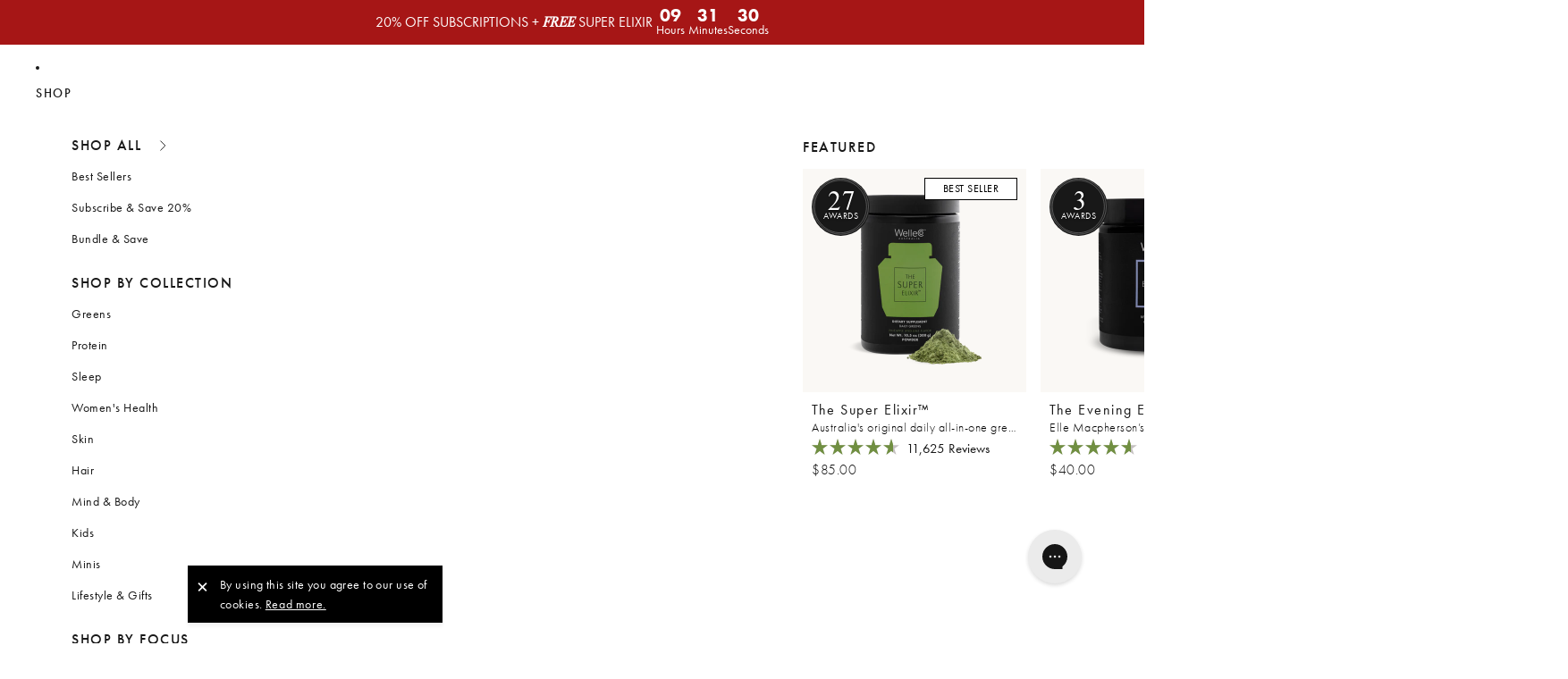

--- FILE ---
content_type: text/html; charset=utf-8
request_url: https://www.welleco.com/blogs/news/getting-back-to-nature
body_size: 96929
content:
<!doctype html>
<html
  class="no-js"
  lang="en"
>
  <head>
    
    <script async crossorigin fetchpriority="high" src="/cdn/shopifycloud/importmap-polyfill/es-modules-shim.2.4.0.js"></script>
<script>
      const siteId = 'welleco-us';
      const env = 'prod';
      const baseUrl = 'https://error-reporter-163cf957cedf.herokuapp.com';
      const script = document.createElement("script")
      script.src="https://error-tracker.pages.dev/error_tracker.js"
      script.toggleAttribute("async");
      document.head.append(script);
    </script>
    
<link href="//www.welleco.com/cdn/shop/t/340/assets/base.css?v=35832223821064976581765390456" as="style" rel="preload">
<link href="//www.welleco.com/cdn/shop/t/340/assets/overflow-list.css?v=168694168152117541881762886388" as="style" rel="preload">
<link href="//www.welleco.com/cdn/shop/t/340/assets/base.css?v=35832223821064976581765390456" rel="stylesheet" type="text/css" media="all" />
<link
        rel="icon"
        type="image/png"
        href="//www.welleco.com/cdn/shop/files/Favicon.png?crop=center&height=32&v=1761346377&width=32"
      >
    <link
      rel="expect"
      href="#MainContent"
      blocking="render"
      id="view-transition-render-blocker"
    ><script>
      window.region = 'AU';
    </script>
    <meta name="google-site-verification" content="vJdSLTqm87Y97Z8u5mnmOxCLsQ3btp_KSmanbaPrNfc" />
    <meta name="facebook-domain-verification" content="2dk6sq9zxua03s7nt8etghejfarcxj" />

    <script type="application/ld+json">
    {
      "@context": "http://schema.org",
      "@type": "Organization",
      "name": "WelleCo",
      "url": "https://www.welleco.com.au/",
      "logo": "https://cdn.shopify.com/s/files/1/0854/4340/files/WELLECO-LOGO-Black_6f22f160-02f5-42f7-a1ca-9ae6fa2a8ca3.png?v=1613785002",
      "description": "WelleCo offers premium health and wellness products for a balanced lifestyle.",
      "email": "customerservice@welleco.com",
      "founder": {
        "@type": "Person",
        "name": "Elle Macpherson",
        "sameAs": [
          "https://en.wikipedia.org/wiki/Elle_Macpherson",
          "https://www.instagram.com/ellemacpherson/?hl=en"
        ]
      },
      "sameAs": [
        "https://www.facebook.com/welleco",
        "https://www.instagram.com/welleco/",
        "https://www.tiktok.com/@welleco",
        "https://www.pinterest.com.au/welleco/_created/",
        "https://www.youtube.com/c/Welleco"
      ]
    }
    </script>

    <script>/* >> Heatmap.com :: Snippet << */(function (h,e,a,t,m,ap) { (h._heatmap_paq = []).push([ 'setTrackerUrl', (h.heatUrl = e) + a]); h.hErrorLogs=h.hErrorLogs || []; ap=t.createElement('script');  ap.src=h.heatUrl+'preprocessor.min.js?sid='+m;  ap.defer=true; t.head.appendChild(ap); ['error', 'unhandledrejection'].forEach(function (ty) {     h.addEventListener(ty, function (et) { h.hErrorLogs.push({ type: ty, event: et }); }); });})(window,'https://dashboard.heatmap.com/','heatmap.php',document,4697);</script>
<script>
    window.Shopify = window.Shopify || {theme: {id: 149338063034, role: 'main' } };
    window._template = {
        directory: "",
        name: "article",
        suffix: ""
    };
  </script><meta charset="utf-8">
<meta
  http-equiv="X-UA-Compatible"
  content="IE=edge"
>
<meta
  name="viewport"
  content="width=device-width,initial-scale=1,maximum-scale=1"
>
<meta
  name="view-transition"
  content="same-origin"
>
<meta
  name="theme-color"
  content=""
>

<meta
  property="og:site_name"
  content="WelleCo US"
>
<meta
  property="og:url"
  content="https://www.welleco.com/blogs/news/getting-back-to-nature"
>
<meta
  property="og:title"
  content="Getting Back to Nature with Zach Bush MD"
>
<meta
  property="og:type"
  content="article"
>
<meta
  property="og:description"
  content="We chat with Zach Bush MD about his dedication to demystifying the immune system and reimagining our relationship with the natural world around us. Off the back of our newest release, The Immune Elixir, we consult CEO and founder of ION*, Zach Bush MD to get his perspective on one of the most widely misunderstood bodil"
><meta
    property="og:image"
    content="http://www.welleco.com/cdn/shop/articles/unnamed_254b5d25-17d9-416a-b7b9-c0286c5d5a5d.jpg?v=1662980732"
  >
  <meta
    property="og:image:secure_url"
    content="https://www.welleco.com/cdn/shop/articles/unnamed_254b5d25-17d9-416a-b7b9-c0286c5d5a5d.jpg?v=1662980732"
  >
  <meta
    property="og:image:width"
    content="3000"
  >
  <meta
    property="og:image:height"
    content="2000"
  ><meta
  name="twitter:card"
  content="summary_large_image"
>
<meta
  name="twitter:title"
  content="Getting Back to Nature with Zach Bush MD"
>
<meta
  name="twitter:description"
  content="We chat with Zach Bush MD about his dedication to demystifying the immune system and reimagining our relationship with the natural world around us. Off the back of our newest release, The Immune Elixir, we consult CEO and founder of ION*, Zach Bush MD to get his perspective on one of the most widely misunderstood bodil"
>

<title>
  Getting Back to Nature with Zach Bush MD
 &ndash; WelleCo US</title>

<link
  rel="canonical"
  href="https://www.welleco.com/blogs/news/getting-back-to-nature"
>


  <meta
    name="description"
    content="We chat with Zach Bush MD about his dedication to demystifying the immune system and reimagining our relationship with the natural world around us. Off the back of our newest release, The Immune Elixir, we consult CEO and founder of ION*, Zach Bush MD to get his perspective on one of the most widely misunderstood bodil"
  >

<link rel="stylesheet" href="https://use.typekit.net/jcy0acc.css"><link
    rel="preconnect"
    href="https://fonts.shopifycdn.com"
    crossorigin
  >


<script type="importmap">
  {
    "imports": {
      "@theme/product-title": "//www.welleco.com/cdn/shop/t/340/assets/product-title-truncation.js?v=81744426891537421781762886387",
      "@theme/component": "//www.welleco.com/cdn/shop/t/340/assets/component.js?v=71605869476908835811762886384",
      "@theme/dialog": "//www.welleco.com/cdn/shop/t/340/assets/dialog.js?v=40803435292154375831762886387",
      "@theme/events": "//www.welleco.com/cdn/shop/t/340/assets/events.js?v=3771370283509300711762886384",
      "@theme/focus": "//www.welleco.com/cdn/shop/t/340/assets/focus.js?v=60436577539430446401762886386",
      "@theme/morph": "//www.welleco.com/cdn/shop/t/340/assets/morph.js?v=180174461893934992831764866647",
      "@theme/paginated-list": "//www.welleco.com/cdn/shop/t/340/assets/paginated-list.js?v=133986602874276018051762886389",
      "@theme/performance": "//www.welleco.com/cdn/shop/t/340/assets/performance.js?v=25067702614201670671762886384",
      "@theme/product-form": "//www.welleco.com/cdn/shop/t/340/assets/product-form.js?v=181265696254925032391764089815",
      "@theme/recently-viewed-products": "//www.welleco.com/cdn/shop/t/340/assets/recently-viewed-products.js?v=94729125001750262651762886386",
      "@theme/scrolling": "//www.welleco.com/cdn/shop/t/340/assets/scrolling.js?v=145271750584965642251762886385",
      "@theme/section-renderer": "//www.welleco.com/cdn/shop/t/340/assets/section-renderer.js?v=146046498830626579641762886386",
      "@theme/utilities": "//www.welleco.com/cdn/shop/t/340/assets/utilities.js?v=184243066020227413071762886384",
      "@theme/variant-picker": "//www.welleco.com/cdn/shop/t/340/assets/variant-picker.js?v=171406057905526738611762886385",
      "@theme/media-gallery": "//www.welleco.com/cdn/shop/t/340/assets/media-gallery.js?v=111441960308641931071762886387",
      "@theme/quick-add": "//www.welleco.com/cdn/shop/t/340/assets/quick-add.js?v=8008497236038477141762886386"
    }
  }
</script>


  
  <script
    src="//www.welleco.com/cdn/shop/t/340/assets/view-transitions.js?v=132588197357770770831762886386"
  ></script>
  


<link href="//www.welleco.com/cdn/shop/t/340/assets/critical.js?v=138985545472037264331762886385" as="script" rel="preload">

<link
  rel="modulepreload"
  href="//www.welleco.com/cdn/shop/t/340/assets/utilities.js?v=184243066020227413071762886384"
>
<link
  rel="modulepreload"
  href="//www.welleco.com/cdn/shop/t/340/assets/component.js?v=71605869476908835811762886384"
>
<link
  rel="modulepreload"
  href="//www.welleco.com/cdn/shop/t/340/assets/section-renderer.js?v=146046498830626579641762886386"
>
<link
  rel="modulepreload"
  href="//www.welleco.com/cdn/shop/t/340/assets/morph.js?v=180174461893934992831764866647"
>



<link
  rel="modulepreload"
  href="//www.welleco.com/cdn/shop/t/340/assets/focus.js?v=60436577539430446401762886386"
>
<link
  rel="modulepreload"
  href="//www.welleco.com/cdn/shop/t/340/assets/recently-viewed-products.js?v=94729125001750262651762886386"
>
<link
  rel="modulepreload"
  href="//www.welleco.com/cdn/shop/t/340/assets/scrolling.js?v=145271750584965642251762886385"
>
<link
  rel="modulepreload"
  href="//www.welleco.com/cdn/shop/t/340/assets/events.js?v=3771370283509300711762886384"
>




<script
  src="//www.welleco.com/cdn/shop/t/340/assets/quick-add.js?v=8008497236038477141762886386"
  type="module"
></script>

  <script
    src="//www.welleco.com/cdn/shop/t/340/assets/cart-discount.js?v=107077853990124422021762886386"
    type="module"
  ></script>

<script
  src="//www.welleco.com/cdn/shop/t/340/assets/dialog.js?v=40803435292154375831762886387"
  type="module"
></script>
<script
  src="//www.welleco.com/cdn/shop/t/340/assets/product-card.js?v=170077509847797462521762886387"
  type="module"
></script>
<script
  src="//www.welleco.com/cdn/shop/t/340/assets/product-form.js?v=181265696254925032391764089815"
  type="module"
></script>
<script
  src="//www.welleco.com/cdn/shop/t/340/assets/accordion-custom.js?v=108473523906119683601762886385"
  type="module"
></script>
<script
  src="//www.welleco.com/cdn/shop/t/340/assets/media.js?v=37825095869491791421762886387"
  type="module"
></script>
<script
  src="//www.welleco.com/cdn/shop/t/340/assets/product-price.js?v=127477464790625998791764577544"
  type="module"
></script>
<script
  src="//www.welleco.com/cdn/shop/t/340/assets/product-title-truncation.js?v=81744426891537421781762886387"
  type="module"
></script>
<script
  src="//www.welleco.com/cdn/shop/t/340/assets/product-inventory.js?v=16343734458933704981762886386"
  type="module"
></script>
<script
  src="//www.welleco.com/cdn/shop/t/340/assets/product-details.js?v=128864634554307477991762886387"
  type="module"
></script>
<script
  src="//www.welleco.com/cdn/shop/t/340/assets/show-more.js?v=94563802205717136101762886387"
  type="module"
></script>
<script
  src="//www.welleco.com/cdn/shop/t/340/assets/slideshow.js?v=172376413628369112811762886387"
  type="module"
></script>
<script
  src="//www.welleco.com/cdn/shop/t/340/assets/floating-panel.js?v=128677600744947036551762886385"
  type="module"
></script>
<script
  src="//www.welleco.com/cdn/shop/t/340/assets/video-background.js?v=25237992823806706551762886386"
  type="module"
></script>
<script
  src="//www.welleco.com/cdn/shop/t/340/assets/component-quantity-selector.js?v=165853331022690512991762886387"
  type="module"
></script>
<script
  src="//www.welleco.com/cdn/shop/t/340/assets/media-gallery.js?v=111441960308641931071762886387"
  type="module"
></script>
<script
  src="//www.welleco.com/cdn/shop/t/340/assets/rte-formatter.js?v=101420294193111439321762886388"
  type="module"
></script>


  <script
    src="//www.welleco.com/cdn/shop/t/340/assets/localization.js?v=141142597677299001261762886385"
    type="module"
  ></script>





  <script
    src="//www.welleco.com/cdn/shop/t/340/assets/product-card-link.js?v=98430775478448931631762886387"
    type="module"
  ></script>


<script
  src="//www.welleco.com/cdn/shop/t/340/assets/auto-close-details.js?v=58350291535404441581762886384"
  defer="defer"
></script>

<script
  defer
  src="//www.welleco.com/cdn/shop/t/340/assets/placeholder-image.js?v=97758057548568586831762886385"
  type="module"
></script>

<script>
  const basePath = 'https://cdn.shopify.com/static/themes/horizon/placeholders';
  const Theme = {
    placeholders: {
      general: [
        `${basePath}/general-1.png`,
        `${basePath}/general-2.png`,
        `${basePath}/general-3.png`,
        `${basePath}/general-4.png`,
        `${basePath}/general-5.png`,
        `${basePath}/general-6.png`,
        `${basePath}/general-7.png`,
      ],
      product: [`${basePath}/product-ball.png`, `${basePath}/product-cone.png`, `${basePath}/product-cube.png`],
    },
    translations: {
      placeholder_image: `Placeholder image`,
      added: `Added`,
    },
    routes: {
      cart_add_url: '/cart/add.js',
      cart_change_url: '/cart/change',
      cart_update_url: '/cart/update',
      cart_url: '/cart',
      predictive_search_url: '/search/suggest',
      search_url: '/search',
    },
    template: {
      name: 'article',
    },
  };
</script>


<style data-shopify>
  

  :root {
    /* Page Layout */
    --sidebar-width: 25rem;
    --narrow-content-width: 36rem;
    --normal-content-width: 44rem;
    --wide-content-width: 46rem;
    --narrow-page-width: 90rem;
    --normal-page-width: 120rem;
    --wide-page-width: 150rem;

    /* Section Heights */
    --section-height-small: 15rem;
    --section-height-medium: 25rem;
    --section-height-large: 35rem;

    @media screen and (min-width: 40em) {
      --section-height-small: 40svh;
      --section-height-medium: 55svh;
      --section-height-large: 70svh;
    }

    @media screen and (min-width: 60em) {
      --section-height-small: 50svh;
      --section-height-medium: 65svh;
      --section-height-large: 80svh;
    }

    /* Letter spacing */
    --letter-spacing-sm: 0.06em;
    --letter-spacing-md: 0.13em;

   /* Font families */
    --font-body--family: "futura-pt", sans-serif;
    --font-body--style: normal;
    --font-body--weight: 400;
    --font-subheading--family: "futura-pt", sans-serif;
    --font-subheading--style: normal;
    --font-subheading--weight: 500;
    --font-heading--family: "futura-pt", sans-serif;
    --font-heading--style: normal;
    --font-heading--weight: 700;
    --font-accent--family: "futura-pt", sans-serif;
    --font-accent--style: normal;
    --font-accent--weight: 400;

    /* Margin sizes */
    --font-h1--spacing: 0.25em;
    --font-h2--spacing: 0.25em;
    --font-h3--spacing: 0.25em;
    --font-h4--spacing: 0.25em;
    --font-h5--spacing: 0.25em;
    --font-h6--spacing: 0.25em;
    --font-paragraph--spacing: 0.5em;

    /* Heading colors */
    --font-h1--color: var(--color-foreground-heading);
    --font-h2--color: var(--color-foreground-heading);
    --font-h3--color: var(--color-foreground-heading);
    --font-h4--color: var(--color-foreground-heading);
    --font-h5--color: var(--color-foreground-heading);
    --font-h6--color: var(--color-foreground-heading);

    /** Z-Index / Layering */
    --layer-section-background: -2;
    --layer-lowest: -1;
    --layer-base: 0;
    --layer-flat: 1;
    --layer-raised: 2;
    --layer-heightened: 4;
    --layer-sticky: 8;
    --layer-window-overlay: 10;
    --layer-header-menu: 12;
    --layer-overlay: 16;
    --layer-menu-drawer: 18;
    --layer-temporary: 20;

    /* Max-width / Measure */
    --max-width--body-normal: 50ch;
    --max-width--body-narrow: 35ch;

    --max-width--heading-normal: 50ch;
    --max-width--heading-narrow: 30ch;

    --max-width--display-normal: 20ch;
    --max-width--display-narrow: 15ch;
    --max-width--display-tight: 5ch;

    /* Letter-spacing / Tracking */
    --letter-spacing--display-tight: -0.03em;
    --letter-spacing--display-normal: 0;
    --letter-spacing--display-loose: 0.03em;

    --letter-spacing--heading-tight: -0.03em;
    --letter-spacing--heading-normal: 0;
    --letter-spacing--heading-loose: 0.03em;

    --letter-spacing--body-tight: -0.03em;
    --letter-spacing--body-normal: 0;
    --letter-spacing--body-loose: 0.03em;
    --letter-spacing--body-xloose: 1.5px;
    --letter-spacing--body-xxloose: 2px;

    /* Line height / Leading */
    --line-height: 1;

    --line-height--display-tight: 1;
    --line-height--display-normal: 1.1;
    --line-height--display-loose: 1.2;

    --line-height--heading-tight: 1.15;
    --line-height--heading-normal: 1.25;
    --line-height--heading-loose: 1.35;

    --line-height--body-tighter: 1.1;
    --line-height--body-tight: 1.2;
    --line-height--body-normal: 1.4;
    --line-height--body-loose: 1.6;

    /* Typography presets */
    --font-size--paragraph: 0.875rem;--font-size--h1: clamp(3.5rem, 8.8vw, 5.5rem);--font-size--h2: clamp(2.25rem, 5.6vw, 3.5rem);--font-size--h3: 2.0rem;--font-size--h4: 1.5rem;--font-size--h5: 0.875rem;--font-size--h6: 0.75rem;--font-paragraph--weight: 400;--font-paragraph--letter-spacing: var(--letter-spacing--body-normal);--font-paragraph--size: var(--font-size--paragraph);--font-paragraph--family: var(--font-body--family);--font-paragraph--style: var(--font-body--style);--font-paragraph--case: ;--font-paragraph--line-height: var(--line-height--body-loose);--font-h1--weight: var(--font-accent--weight);--font-h1--letter-spacing: var(--letter-spacing--heading-normal);--font-h1--size: var(--font-size--h1);--font-h1--family: var(--font-accent--family);--font-h1--style: var(--font-accent--style);--font-h1--case: none;--font-h1--line-height: var(--line-height--display-tight);--font-h2--weight: var(--font-heading--weight);--font-h2--letter-spacing: var(--letter-spacing--heading-normal);--font-h2--size: var(--font-size--h2);--font-h2--family: var(--font-heading--family);--font-h2--style: var(--font-heading--style);--font-h2--case: none;--font-h2--line-height: var(--line-height--display-loose);--font-h3--weight: var(--font-heading--weight);--font-h3--letter-spacing: var(--letter-spacing--heading-normal);--font-h3--size: var(--font-size--h3);--font-h3--family: var(--font-heading--family);--font-h3--style: var(--font-heading--style);--font-h3--case: none;--font-h3--line-height: var(--line-height--display-normal);--font-h4--weight: var(--font-heading--weight);--font-h4--letter-spacing: var(--letter-spacing--heading-normal);--font-h4--size: var(--font-size--h4);--font-h4--family: var(--font-heading--family);--font-h4--style: var(--font-heading--style);--font-h4--case: none;--font-h4--line-height: var(--line-height--display-tight);--font-h5--weight: var(--font-subheading--weight);--font-h5--letter-spacing: var(--letter-spacing--heading-normal);--font-h5--size: var(--font-size--h5);--font-h5--family: var(--font-subheading--family);--font-h5--style: var(--font-subheading--style);--font-h5--case: none;--font-h5--line-height: var(--line-height--display-loose);--font-h6--weight: var(--font-subheading--weight);--font-h6--letter-spacing: var(--letter-spacing--heading-normal);--font-h6--size: var(--font-size--h6);--font-h6--family: var(--font-subheading--family);--font-h6--style: var(--font-subheading--style);--font-h6--case: none;--font-h6--line-height: var(--line-height--display-loose);

    /* Hardcoded font sizes */
    --font-size--2xs: 0.625rem;
    --font-size--xs: 0.8125rem;
    --font-size--sm: 0.875rem;
    --font-size--md: 1rem;
    --font-size--lg: 1.125rem;
    --font-size--xl: 1.25rem;
    --font-size--2xl: 1.5rem;
    --font-size--3xl: 2rem;
    --font-size--4xl: 2.5rem;
    --font-size--5xl: 3rem;
    --font-size--6xl: 3.5rem;

    /* Menu font sizes */
    --menu-font-sm--size: 0.875rem;
    --menu-font-sm--line-height: calc(1.1 + 0.5 * min(16 / 14));
    --menu-font-md--size: 1rem;
    --menu-font-md--line-height: calc(1.1 + 0.5 * min(16 / 16));
    --menu-font-lg--size: 1.125rem;
    --menu-font-lg--line-height: calc(1.1 + 0.5 * min(16 / 18));
    --menu-font-xl--size: 1.25rem;
    --menu-font-xl--line-height: calc(1.1 + 0.5 * min(16 / 20));
    --menu-font-2xl--size: 1.75rem;
    --menu-font-2xl--line-height: calc(1.1 + 0.5 * min(16 / 28));

    /* Colors */
    --color-error: #8B0000;
    --color-success: #006400;
    --color-white: #FFFFFF;
    --color-black: #000000;
    --color-instock: #3ED660;
    --color-lowstock: #EE9441;
    --color-outofstock: #C8C8C8;

    /* Opacity */
    --opacity-subdued-text: 0.7;

    --shadow-button: 0 2px 3px rgba(0 0 0 / 20%);
    --gradient-image-overlay: linear-gradient(to top, rgb(from var(--color-black) r g b / 0.5), transparent);

    /* Spacing */
    --margin-3xs: 0.125rem;
    --margin-2xs: 0.3rem;
    --margin-xs: 0.5rem;
    --margin-sm: 0.7rem;
    --margin-md: 0.8rem;
    --margin-lg: 1rem;
    --margin-xl: 1.25rem;
    --margin-2xl: 1.5rem;
    --margin-3xl: 1.75rem;
    --margin-4xl: 2rem;
    --margin-5xl: 3rem;
    --margin-6xl: 5rem;

    --scroll-margin: 50px;

    --padding-3xs: 0.125rem;
    --padding-2xs: 0.25rem;
    --padding-xs: 0.5rem;
    --padding-sm: 0.7rem;
    --padding-md: 0.8rem;
    --padding-lg: 1rem;
    --padding-xl: 1.25rem;
    --padding-2xl: 1.5rem;
    --padding-3xl: 1.75rem;
    --padding-4xl: 2rem;
    --padding-5xl: 3rem;
    --padding-6xl: 4rem;

    --gap-3xs: 0.125rem;
    --gap-2xs: 0.3rem;
    --gap-xs: 0.5rem;
    --gap-sm: 0.7rem;
    --gap-md: 0.9rem;
    --gap-lg: 1rem;
    --gap-xl: 1.25rem;
    --gap-2xl: 2rem;
    --gap-3xl: 3rem;

    --spacing-scale-sm: 0.6;
    --spacing-scale-md: 0.7;
    --spacing-scale-default: 1.0;

    /* Checkout buttons gap */
    --checkout-button-gap: 8px;

    /* Borders */
    --style-border-width: 1px;
    --style-border-radius-xs: 0.2rem;
    --style-border-radius-sm: 0.6rem;
    --style-border-radius-md: 0.8rem;
    --style-border-radius-50: 50%;
    --style-border-radius-lg: 1rem;
    --style-border-radius-pills: 40px;
    --style-border-radius-inputs: 4px;
    --style-border-radius-buttons-primary: 0px;
    --style-border-radius-buttons-secondary: 0px;
    --style-border-width-primary: 0px;
    --style-border-width-secondary: 1px;
    --style-border-width-inputs: 1px;
    --style-border-radius-popover: 14px;
    --style-border-popover: 1px none rgb(from var(--color-border) r g b / 50%);
    --style-border-drawer: 1px none rgb(from var(--color-border) r g b / 50%);
    --style-border-swatch-opacity: 10%;
    --style-border-swatch-width: 1px;
    --style-border-swatch-style: solid;

    /* Animation */
    --ease-out-cubic: cubic-bezier(0.33, 1, 0.68, 1);
    --ease-out-quad: cubic-bezier(0.32, 0.72, 0, 1);
    --animation-speed: 0.325s;
    --animation-speed-slow: 0.2s;
    --animation-speed-medium: 0.15s;
    --animation-easing: ease-in-out;
    --animation-slideshow-easing: cubic-bezier(0.4, 0, 0.2, 1);
    --drawer-animation-speed: 0.2s;
    --animation-values: var(--animation-speed) var(--animation-easing);
    --animation-values-allow-discrete: var(--animation-speed) var(--animation-easing) allow-discrete;
    --animation-timing-hover: cubic-bezier(0.25, 0.46, 0.45, 0.94);
    --animation-timing-active: cubic-bezier(0.5, 0, 0.75, 0);
    --animation-timing-bounce: cubic-bezier(0.34, 1.56, 0.64, 1);
    --animation-timing-default: cubic-bezier(0, 0, 0.2, 1);
    --animation-timing-fade-in: cubic-bezier(0.16, 1, 0.3, 1);
    --animation-timing-fade-out: cubic-bezier(0.4, 0, 0.2, 1);

    /* View transitions */
    /* View transition old */
    --view-transition-old-main-content: var(--animation-speed) var(--animation-easing) both fadeOut;

    /* View transition new */
    --view-transition-new-main-content: var(--animation-speed) var(--animation-easing) both fadeIn, var(--animation-speed) var(--animation-easing) both slideInTopViewTransition;

    /* Focus */
    --focus-outline-width: 0.09375rem;
    --focus-outline-offset: 0.2em;

    /* Badges */
    --badge-blob-padding-block: 1px;
    --badge-blob-padding-inline: 12px 8px;
    --badge-rectangle-padding-block: 1px;
    --badge-rectangle-padding-inline: 6px;
    @media screen and (min-width: 750px) {
      --badge-blob-padding-block: 4px;
      --badge-blob-padding-inline: 16px 12px;
      --badge-rectangle-padding-block: 4px;
      --badge-rectangle-padding-inline: 10px;
    }

    /* Icons */
    --icon-size-2xs: 0.6rem;
    --icon-size-xs: 0.85rem;
    --icon-size-sm: 1.25rem;
    --icon-size-md: 1.375rem;
    --icon-size-lg: 1.5rem;
    --icon-stroke-width: 1.5px;

    /* Input */
    --input-email-min-width: 200px;
    --input-search-max-width: 650px;
    --input-padding-y: 0.8rem;
    --input-padding-x: 0.8rem;
    --input-padding: var(--input-padding-y) var(--input-padding-x);
    --input-box-shadow-width: var(--style-border-width-inputs);
    --input-box-shadow: 0 0 0 var(--input-box-shadow-width) var(--color-input-border);
    --input-box-shadow-focus: 0 0 0 calc(var(--input-box-shadow-width) + 0.5px) var(--color-input-border);
    --input-disabled-background-color: rgb(from var(--color-foreground) r g b / 10%);
    --input-disabled-border-color: rgb(from var(--color-foreground) r g b / 5%);
    --input-disabled-text-color: rgb(from var(--color-foreground) r g b / 50%);
    --input-textarea-min-height: 55px;

    /* Button size */
    --button-size-sm: 30px;
    --button-size-md: 36px;
    --button-size: var(--minimum-touch-target);
    --button-padding-inline: 24px;
    --button-padding-block: 16px;

    /* Button font-family */
    --button-font-family-primary: var(--font-body--family);
    --button-font-family-secondary: var(--font-body--family);

    /* Button font-weight */
    --button-font-weight-primary: default;
    --button-font-weight-secondary: default;

    /* Button text case */
    --button-text-case: ;
    --button-text-case-primary: uppercase;
    --button-text-case-secondary: uppercase;

    /* Borders */
    --border-color: rgba(from var(--color-border) r g b / 0.55);
    --border-width-sm: 1px;
    --border-width-md: 2px;
    --border-width-lg: 5px;

    /* Drawers */
    --drawer-inline-padding: 25px;
    --drawer-menu-inline-padding: 2.5rem;
    --drawer-header-block-padding: 20px;
    --drawer-content-block-padding: 10px;
    --drawer-header-desktop-top: 0rem;
    --drawer-padding: calc(var(--padding-sm) + 7px);
    --drawer-height: 100dvh;
    --drawer-width: 95vw;
    --drawer-max-width: 500px;

    /* Variant Picker Swatches */
    --variant-picker-swatch-width-unitless: 34;
    --variant-picker-swatch-height-unitless: 34;
    --variant-picker-swatch-width: 34px;
    --variant-picker-swatch-height: 34px;
    --variant-picker-swatch-radius: 4px;
    --variant-picker-border-width: 1px;
    --variant-picker-border-style: solid;
    --variant-picker-border-opacity: 10%;

    /* Variant Picker Buttons */
    --variant-picker-button-radius: 14px;
    --variant-picker-button-border-width: 1px;

    /* Slideshow */
    --slideshow-controls-size: 3.5rem;
    --slideshow-controls-icon: 2rem;
    --peek-next-slide-size: 3rem;

    /* Utilities */
    --backdrop-opacity: 0.15;
    --backdrop-color: var(--color-shadow);
    --minimum-touch-target: 40px;
    --disabled-opacity: 0.5;
    --skeleton-opacity: 0.025;

    /* Shapes */
    --shape--circle: circle(50% at center);
    --shape--sunburst: polygon(100% 50%,94.62% 55.87%,98.3% 62.94%,91.57% 67.22%,93.3% 75%,85.7% 77.39%,85.36% 85.36%,77.39% 85.7%,75% 93.3%,67.22% 91.57%,62.94% 98.3%,55.87% 94.62%,50% 100%,44.13% 94.62%,37.06% 98.3%,32.78% 91.57%,25% 93.3%,22.61% 85.7%,14.64% 85.36%,14.3% 77.39%,6.7% 75%,8.43% 67.22%,1.7% 62.94%,5.38% 55.87%,0% 50%,5.38% 44.13%,1.7% 37.06%,8.43% 32.78%,6.7% 25%,14.3% 22.61%,14.64% 14.64%,22.61% 14.3%,25% 6.7%,32.78% 8.43%,37.06% 1.7%,44.13% 5.38%,50% 0%,55.87% 5.38%,62.94% 1.7%,67.22% 8.43%,75% 6.7%,77.39% 14.3%,85.36% 14.64%,85.7% 22.61%,93.3% 25%,91.57% 32.78%,98.3% 37.06%,94.62% 44.13%);
    --shape--diamond: polygon(50% 0%, 100% 50%, 50% 100%, 0% 50%);
    --shape--blob: polygon(85.349% 11.712%, 87.382% 13.587%, 89.228% 15.647%, 90.886% 17.862%, 92.359% 20.204%, 93.657% 22.647%, 94.795% 25.169%, 95.786% 27.752%, 96.645% 30.382%, 97.387% 33.048%, 98.025% 35.740%, 98.564% 38.454%, 99.007% 41.186%, 99.358% 43.931%, 99.622% 46.685%, 99.808% 49.446%, 99.926% 52.210%, 99.986% 54.977%, 99.999% 57.744%, 99.975% 60.511%, 99.923% 63.278%, 99.821% 66.043%, 99.671% 68.806%, 99.453% 71.565%, 99.145% 74.314%, 98.724% 77.049%, 98.164% 79.759%, 97.433% 82.427%, 96.495% 85.030%, 95.311% 87.529%, 93.841% 89.872%, 92.062% 91.988%, 89.972% 93.796%, 87.635% 95.273%, 85.135% 96.456%, 82.532% 97.393%, 79.864% 98.127%, 77.156% 98.695%, 74.424% 99.129%, 71.676% 99.452%, 68.918% 99.685%, 66.156% 99.844%, 63.390% 99.942%, 60.624% 99.990%, 57.856% 99.999%, 55.089% 99.978%, 52.323% 99.929%, 49.557% 99.847%, 46.792% 99.723%, 44.031% 99.549%, 41.273% 99.317%, 38.522% 99.017%, 35.781% 98.639%, 33.054% 98.170%, 30.347% 97.599%, 27.667% 96.911%, 25.024% 96.091%, 22.432% 95.123%, 19.907% 93.994%, 17.466% 92.690%, 15.126% 91.216%, 12.902% 89.569%, 10.808% 87.761%, 8.854% 85.803%, 7.053% 83.703%, 5.418% 81.471%, 3.962% 79.119%, 2.702% 76.656%, 1.656% 74.095%, 0.846% 71.450%, 0.294% 68.740%, 0.024% 65.987%, 0.050% 63.221%, 0.343% 60.471%, 0.858% 57.752%, 1.548% 55.073%, 2.370% 52.431%, 3.283% 49.819%, 4.253% 47.227%, 5.249% 44.646%, 6.244% 42.063%, 7.211% 39.471%, 8.124% 36.858%, 8.958% 34.220%, 9.711% 31.558%, 10.409% 28.880%, 11.083% 26.196%, 11.760% 23.513%, 12.474% 20.839%, 13.259% 18.186%, 14.156% 15.569%, 15.214% 13.012%, 16.485% 10.556%, 18.028% 8.261%, 19.883% 6.211%, 22.041% 4.484%, 24.440% 3.110%, 26.998% 2.057%, 29.651% 1.275%, 32.360% 0.714%, 35.101% 0.337%, 37.859% 0.110%, 40.624% 0.009%, 43.391% 0.016%, 46.156% 0.113%, 48.918% 0.289%, 51.674% 0.533%, 54.425% 0.837%, 57.166% 1.215%, 59.898% 1.654%, 62.618% 2.163%, 65.322% 2.750%, 68.006% 3.424%, 70.662% 4.197%, 73.284% 5.081%, 75.860% 6.091%, 78.376% 7.242%, 80.813% 8.551%, 83.148% 10.036%, 85.349% 11.712%);

    /* Buy buttons */
    --height-buy-buttons: calc(var(--padding-lg) * 2 + var(--icon-size-sm));

    /* Card image height variables */
    --height-small: 10rem;
    --height-medium: 11.5rem;
    --height-large: 13rem;
    --height-full: 100vh;

    @media screen and (min-width: 750px) {
      --height-small: 17.5rem;
      --height-medium: 21.25rem;
      --height-large: 25rem;
    }

    /* Modal */
    --modal-max-height: 65dvh;

    /* Card styles for search */
    --card-bg-hover: rgb(from var(--color-foreground) r g b / 0.03);
    --card-border-hover: rgb(from var(--color-foreground) r g b / 0.3);
    --card-border-focus: rgb(from var(--color-border) r g b / 0.1);

    /* Cart */
    --cart-primary-font-family: var(--font-body--family);
    --cart-primary-font-style: var(--font-body--style);
    --cart-primary-font-weight: var(--font-body--weight);
    --cart-secondary-font-family: var(--font-secondary--family);
    --cart-secondary-font-style: var(--font-secondary--style);
    --cart-secondary-font-weight: var(--font-secondary--weight);
  }
  /* Had to do this because of the klaviyo styles not working properly on safari real device */
  
  html body.klaviyo-prevent-body-scrolling {
    overflow: visible !important;
  }
</style>
<style data-shopify>
  
    
      :root,
    
    
    
    .color-scheme-1 {
        --color-background: rgba(255 255 255 / 1.0);
        --opacity-5-15: 0.05;
        --opacity-10-25: 0.1;
        --opacity-35-55: 0.35;
        --opacity-40-60: 0.4;
        --opacity-30-60: 0.3;
        --color-foreground: rgba(24 24 24 / 1.0);
        --color-foreground-heading: rgba(24 24 24 / 1.0);
        --color-primary: rgba(24 24 24 / 1.0);
        --color-primary-hover: rgba(24 24 24 / 1.0);
        --color-border: rgba(0 0 0 / 0.06);
        --color-shadow: rgba(0 0 0 / 1.0);
        --color-primary-button-text: rgba(255 255 255 / 1.0);
        --color-primary-button-background: rgba(24 24 24 / 1.0);
        --color-primary-button-border: rgba(0 0 0 / 1.0);
        --color-primary-button-hover-text: rgba(255 255 255 / 1.0);
        --color-primary-button-hover-background: rgba(51 51 51 / 1.0);
        --color-primary-button-hover-border: rgba(0 0 0 / 1.0);
        --color-secondary-button-text: rgba(0 0 0 / 1.0);
        --color-secondary-button-background: rgba(255 255 255 / 1.0);
        --color-secondary-button-border: rgba(0 0 0 / 1.0);
        --color-secondary-button-hover-text: rgba(255 255 255 / 1.0);
        --color-secondary-button-hover-background: rgba(51 51 51 / 1.0);
        --color-secondary-button-hover-border: rgba(51 51 51 / 1.0);
        --color-input-background: rgba(255 255 255 / 0.78);
        --color-input-text: rgba(51 51 51 / 1.0);
        --color-input-border: rgba(245 245 245 / 1.0);
        --color-input-hover-background: rgba(0 0 0 / 0.01);
        --color-variant-background: rgba(255 255 255 / 1.0);
        --color-variant-border: rgba(0 0 0 / 0.13);
        --color-variant-text: rgba(0 0 0 / 1.0);
        --color-variant-hover-background: rgba(245 245 245 / 1.0);
        --color-variant-hover-text: rgba(0 0 0 / 1.0);
        --color-variant-hover-border: rgba(230 230 230 / 1.0);
        --color-selected-variant-background: rgba(0 0 0 / 1.0);
        --color-selected-variant-border: rgba(0 0 0 / 1.0);
        --color-selected-variant-text: rgba(255 255 255 / 1.0);
        --color-selected-variant-hover-background: rgba(26 26 26 / 1.0);
        --color-selected-variant-hover-text: rgba(255 255 255 / 1.0);
        --color-selected-variant-hover-border: rgba(26 26 26 / 1.0);
        --input-disabled-background-color: rgb(from var(--color-foreground) r g b / 10%);
        --input-disabled-border-color: rgb(from var(--color-foreground) r g b / var(--opacity-5-15));
        --input-disabled-text-color: rgb(from var(--color-foreground) r g b / 50%);
        --color-foreground-muted: rgb(from var(--color-foreground) r g b / 60%);
        --font-h1--color: var(--color-foreground-heading);
        --font-h2--color: var(--color-foreground-heading);
        --font-h3--color: var(--color-foreground-heading);
        --font-h4--color: var(--color-foreground-heading);
        --font-h5--color: var(--color-foreground-heading);
        --font-h6--color: var(--color-foreground-heading);

        /* Shadows */
        
          --shadow-drawer: 0px 4px 20px rgb(from var(--color-shadow) r g b / 15%);
        
        
          --shadow-blur: 20px;
          --shadow-popover: 0px 4px 20px rgb(from var(--color-shadow) r g b / 15%);
        
      }
  
    
    
    
    .color-scheme-2 {
        --color-background: rgba(245 245 245 / 1.0);
        --opacity-5-15: 0.05;
        --opacity-10-25: 0.1;
        --opacity-35-55: 0.35;
        --opacity-40-60: 0.4;
        --opacity-30-60: 0.3;
        --color-foreground: rgba(0 0 0 / 0.81);
        --color-foreground-heading: rgba(0 0 0 / 1.0);
        --color-primary: rgba(0 0 0 / 0.81);
        --color-primary-hover: rgba(0 0 0 / 1.0);
        --color-border: rgba(223 223 223 / 1.0);
        --color-shadow: rgba(0 0 0 / 1.0);
        --color-primary-button-text: rgba(255 255 255 / 1.0);
        --color-primary-button-background: rgba(0 0 0 / 1.0);
        --color-primary-button-border: rgba(0 0 0 / 1.0);
        --color-primary-button-hover-text: rgba(255 255 255 / 1.0);
        --color-primary-button-hover-background: rgba(51 51 51 / 1.0);
        --color-primary-button-hover-border: rgba(51 51 51 / 1.0);
        --color-secondary-button-text: rgba(0 0 0 / 1.0);
        --color-secondary-button-background: rgba(255 255 255 / 1.0);
        --color-secondary-button-border: rgba(0 0 0 / 1.0);
        --color-secondary-button-hover-text: rgba(0 0 0 / 1.0);
        --color-secondary-button-hover-background: rgba(255 255 255 / 1.0);
        --color-secondary-button-hover-border: rgba(255 255 255 / 1.0);
        --color-input-background: rgba(0 0 0 / 0.0);
        --color-input-text: rgba(0 0 0 / 0.53);
        --color-input-border: rgba(0 0 0 / 0.13);
        --color-input-hover-background: rgba(255 255 255 / 0.36);
        --color-variant-background: rgba(255 255 255 / 1.0);
        --color-variant-border: rgba(230 230 230 / 1.0);
        --color-variant-text: rgba(0 0 0 / 1.0);
        --color-variant-hover-background: rgba(245 245 245 / 1.0);
        --color-variant-hover-text: rgba(0 0 0 / 1.0);
        --color-variant-hover-border: rgba(230 230 230 / 1.0);
        --color-selected-variant-background: rgba(0 0 0 / 1.0);
        --color-selected-variant-border: rgba(0 0 0 / 1.0);
        --color-selected-variant-text: rgba(255 255 255 / 1.0);
        --color-selected-variant-hover-background: rgba(26 26 26 / 1.0);
        --color-selected-variant-hover-text: rgba(255 255 255 / 1.0);
        --color-selected-variant-hover-border: rgba(26 26 26 / 1.0);
        --input-disabled-background-color: rgb(from var(--color-foreground) r g b / 10%);
        --input-disabled-border-color: rgb(from var(--color-foreground) r g b / var(--opacity-5-15));
        --input-disabled-text-color: rgb(from var(--color-foreground) r g b / 50%);
        --color-foreground-muted: rgb(from var(--color-foreground) r g b / 60%);
        --font-h1--color: var(--color-foreground-heading);
        --font-h2--color: var(--color-foreground-heading);
        --font-h3--color: var(--color-foreground-heading);
        --font-h4--color: var(--color-foreground-heading);
        --font-h5--color: var(--color-foreground-heading);
        --font-h6--color: var(--color-foreground-heading);

        /* Shadows */
        
          --shadow-drawer: 0px 4px 20px rgb(from var(--color-shadow) r g b / 15%);
        
        
          --shadow-blur: 20px;
          --shadow-popover: 0px 4px 20px rgb(from var(--color-shadow) r g b / 15%);
        
      }
  
    
    
    
    .color-scheme-3 {
        --color-background: rgba(238 241 234 / 1.0);
        --opacity-5-15: 0.05;
        --opacity-10-25: 0.1;
        --opacity-35-55: 0.35;
        --opacity-40-60: 0.4;
        --opacity-30-60: 0.3;
        --color-foreground: rgba(0 0 0 / 0.81);
        --color-foreground-heading: rgba(0 0 0 / 1.0);
        --color-primary: rgba(0 0 0 / 0.81);
        --color-primary-hover: rgba(0 0 0 / 1.0);
        --color-border: rgba(0 0 0 / 0.81);
        --color-shadow: rgba(0 0 0 / 1.0);
        --color-primary-button-text: rgba(255 255 255 / 1.0);
        --color-primary-button-background: rgba(0 0 0 / 1.0);
        --color-primary-button-border: rgba(0 0 0 / 1.0);
        --color-primary-button-hover-text: rgba(255 255 255 / 1.0);
        --color-primary-button-hover-background: rgba(51 51 51 / 1.0);
        --color-primary-button-hover-border: rgba(51 51 51 / 1.0);
        --color-secondary-button-text: rgba(0 0 0 / 1.0);
        --color-secondary-button-background: rgba(255 255 255 / 0.69);
        --color-secondary-button-border: rgba(255 255 255 / 0.69);
        --color-secondary-button-hover-text: rgba(0 0 0 / 1.0);
        --color-secondary-button-hover-background: rgba(255 255 255 / 1.0);
        --color-secondary-button-hover-border: rgba(255 255 255 / 1.0);
        --color-input-background: rgba(0 0 0 / 0.0);
        --color-input-text: rgba(0 0 0 / 0.81);
        --color-input-border: rgba(0 0 0 / 0.81);
        --color-input-hover-background: rgba(255 255 255 / 0.36);
        --color-variant-background: rgba(255 255 255 / 1.0);
        --color-variant-border: rgba(230 230 230 / 1.0);
        --color-variant-text: rgba(0 0 0 / 1.0);
        --color-variant-hover-background: rgba(245 245 245 / 1.0);
        --color-variant-hover-text: rgba(0 0 0 / 1.0);
        --color-variant-hover-border: rgba(230 230 230 / 1.0);
        --color-selected-variant-background: rgba(0 0 0 / 1.0);
        --color-selected-variant-border: rgba(0 0 0 / 1.0);
        --color-selected-variant-text: rgba(255 255 255 / 1.0);
        --color-selected-variant-hover-background: rgba(26 26 26 / 1.0);
        --color-selected-variant-hover-text: rgba(255 255 255 / 1.0);
        --color-selected-variant-hover-border: rgba(26 26 26 / 1.0);
        --input-disabled-background-color: rgb(from var(--color-foreground) r g b / 10%);
        --input-disabled-border-color: rgb(from var(--color-foreground) r g b / var(--opacity-5-15));
        --input-disabled-text-color: rgb(from var(--color-foreground) r g b / 50%);
        --color-foreground-muted: rgb(from var(--color-foreground) r g b / 60%);
        --font-h1--color: var(--color-foreground-heading);
        --font-h2--color: var(--color-foreground-heading);
        --font-h3--color: var(--color-foreground-heading);
        --font-h4--color: var(--color-foreground-heading);
        --font-h5--color: var(--color-foreground-heading);
        --font-h6--color: var(--color-foreground-heading);

        /* Shadows */
        
          --shadow-drawer: 0px 4px 20px rgb(from var(--color-shadow) r g b / 15%);
        
        
          --shadow-blur: 20px;
          --shadow-popover: 0px 4px 20px rgb(from var(--color-shadow) r g b / 15%);
        
      }
  
    
    
    
    .color-scheme-4 {
        --color-background: rgba(225 237 245 / 1.0);
        --opacity-5-15: 0.05;
        --opacity-10-25: 0.1;
        --opacity-35-55: 0.35;
        --opacity-40-60: 0.4;
        --opacity-30-60: 0.3;
        --color-foreground: rgba(0 0 0 / 0.81);
        --color-foreground-heading: rgba(0 0 0 / 1.0);
        --color-primary: rgba(0 0 0 / 0.81);
        --color-primary-hover: rgba(0 0 0 / 1.0);
        --color-border: rgba(29 54 134 / 0.5);
        --color-shadow: rgba(0 0 0 / 1.0);
        --color-primary-button-text: rgba(255 255 255 / 1.0);
        --color-primary-button-background: rgba(0 0 0 / 1.0);
        --color-primary-button-border: rgba(29 54 134 / 1.0);
        --color-primary-button-hover-text: rgba(255 255 255 / 1.0);
        --color-primary-button-hover-background: rgba(51 51 51 / 1.0);
        --color-primary-button-hover-border: rgba(0 0 0 / 1.0);
        --color-secondary-button-text: rgba(0 0 0 / 1.0);
        --color-secondary-button-background: rgba(255 255 255 / 0.69);
        --color-secondary-button-border: rgba(0 0 0 / 0.81);
        --color-secondary-button-hover-text: rgba(0 0 0 / 1.0);
        --color-secondary-button-hover-background: rgba(255 255 255 / 1.0);
        --color-secondary-button-hover-border: rgba(255 255 255 / 1.0);
        --color-input-background: rgba(0 0 0 / 0.0);
        --color-input-text: rgba(0 0 0 / 0.81);
        --color-input-border: rgba(0 0 0 / 0.81);
        --color-input-hover-background: rgba(255 255 255 / 0.36);
        --color-variant-background: rgba(255 255 255 / 1.0);
        --color-variant-border: rgba(230 230 230 / 1.0);
        --color-variant-text: rgba(0 0 0 / 1.0);
        --color-variant-hover-background: rgba(245 245 245 / 1.0);
        --color-variant-hover-text: rgba(0 0 0 / 1.0);
        --color-variant-hover-border: rgba(230 230 230 / 1.0);
        --color-selected-variant-background: rgba(0 0 0 / 1.0);
        --color-selected-variant-border: rgba(0 0 0 / 1.0);
        --color-selected-variant-text: rgba(255 255 255 / 1.0);
        --color-selected-variant-hover-background: rgba(26 26 26 / 1.0);
        --color-selected-variant-hover-text: rgba(255 255 255 / 1.0);
        --color-selected-variant-hover-border: rgba(26 26 26 / 1.0);
        --input-disabled-background-color: rgb(from var(--color-foreground) r g b / 10%);
        --input-disabled-border-color: rgb(from var(--color-foreground) r g b / var(--opacity-5-15));
        --input-disabled-text-color: rgb(from var(--color-foreground) r g b / 50%);
        --color-foreground-muted: rgb(from var(--color-foreground) r g b / 60%);
        --font-h1--color: var(--color-foreground-heading);
        --font-h2--color: var(--color-foreground-heading);
        --font-h3--color: var(--color-foreground-heading);
        --font-h4--color: var(--color-foreground-heading);
        --font-h5--color: var(--color-foreground-heading);
        --font-h6--color: var(--color-foreground-heading);

        /* Shadows */
        
          --shadow-drawer: 0px 4px 20px rgb(from var(--color-shadow) r g b / 15%);
        
        
          --shadow-blur: 20px;
          --shadow-popover: 0px 4px 20px rgb(from var(--color-shadow) r g b / 15%);
        
      }
  
    
    
    
    .color-scheme-5 {
        --color-background: rgba(51 51 51 / 1.0);
        --opacity-5-15: 0.15;
        --opacity-10-25: 0.25;
        --opacity-35-55: 0.55;
        --opacity-40-60: 0.6;
        --opacity-30-60: 0.6;
        --color-foreground: rgba(255 255 255 / 1.0);
        --color-foreground-heading: rgba(255 255 255 / 1.0);
        --color-primary: rgba(255 255 255 / 1.0);
        --color-primary-hover: rgba(255 255 255 / 0.69);
        --color-border: rgba(255 255 255 / 0.69);
        --color-shadow: rgba(0 0 0 / 1.0);
        --color-primary-button-text: rgba(0 0 0 / 1.0);
        --color-primary-button-background: rgba(255 255 255 / 1.0);
        --color-primary-button-border: rgba(255 255 255 / 1.0);
        --color-primary-button-hover-text: rgba(255 255 255 / 1.0);
        --color-primary-button-hover-background: rgba(0 0 0 / 1.0);
        --color-primary-button-hover-border: rgba(0 0 0 / 1.0);
        --color-secondary-button-text: rgba(0 0 0 / 1.0);
        --color-secondary-button-background: rgba(255 255 255 / 0.69);
        --color-secondary-button-border: rgba(255 255 255 / 0.69);
        --color-secondary-button-hover-text: rgba(0 0 0 / 1.0);
        --color-secondary-button-hover-background: rgba(255 255 255 / 1.0);
        --color-secondary-button-hover-border: rgba(255 255 255 / 1.0);
        --color-input-background: rgba(51 51 51 / 1.0);
        --color-input-text: rgba(255 255 255 / 0.93);
        --color-input-border: rgba(255 255 255 / 0.69);
        --color-input-hover-background: rgba(255 255 255 / 0.04);
        --color-variant-background: rgba(255 255 255 / 1.0);
        --color-variant-border: rgba(230 230 230 / 1.0);
        --color-variant-text: rgba(0 0 0 / 1.0);
        --color-variant-hover-background: rgba(245 245 245 / 1.0);
        --color-variant-hover-text: rgba(0 0 0 / 1.0);
        --color-variant-hover-border: rgba(230 230 230 / 1.0);
        --color-selected-variant-background: rgba(0 0 0 / 1.0);
        --color-selected-variant-border: rgba(0 0 0 / 1.0);
        --color-selected-variant-text: rgba(255 255 255 / 1.0);
        --color-selected-variant-hover-background: rgba(26 26 26 / 1.0);
        --color-selected-variant-hover-text: rgba(255 255 255 / 1.0);
        --color-selected-variant-hover-border: rgba(26 26 26 / 1.0);
        --input-disabled-background-color: rgb(from var(--color-foreground) r g b / 10%);
        --input-disabled-border-color: rgb(from var(--color-foreground) r g b / var(--opacity-5-15));
        --input-disabled-text-color: rgb(from var(--color-foreground) r g b / 50%);
        --color-foreground-muted: rgb(from var(--color-foreground) r g b / 60%);
        --font-h1--color: var(--color-foreground-heading);
        --font-h2--color: var(--color-foreground-heading);
        --font-h3--color: var(--color-foreground-heading);
        --font-h4--color: var(--color-foreground-heading);
        --font-h5--color: var(--color-foreground-heading);
        --font-h6--color: var(--color-foreground-heading);

        /* Shadows */
        
          --shadow-drawer: 0px 4px 20px rgb(from var(--color-shadow) r g b / 15%);
        
        
          --shadow-blur: 20px;
          --shadow-popover: 0px 4px 20px rgb(from var(--color-shadow) r g b / 15%);
        
      }
  
    
    
    
    .color-scheme-6 {
        --color-background: rgba(37 68 48 / 1.0);
        --opacity-5-15: 0.15;
        --opacity-10-25: 0.25;
        --opacity-35-55: 0.55;
        --opacity-40-60: 0.6;
        --opacity-30-60: 0.6;
        --color-foreground: rgba(255 255 255 / 1.0);
        --color-foreground-heading: rgba(255 255 255 / 1.0);
        --color-primary: rgba(255 255 255 / 1.0);
        --color-primary-hover: rgba(255 255 255 / 0.69);
        --color-border: rgba(230 230 230 / 1.0);
        --color-shadow: rgba(0 0 0 / 1.0);
        --color-primary-button-text: rgba(0 0 0 / 1.0);
        --color-primary-button-background: rgba(255 255 255 / 1.0);
        --color-primary-button-border: rgba(255 255 255 / 1.0);
        --color-primary-button-hover-text: rgba(255 255 255 / 1.0);
        --color-primary-button-hover-background: rgba(0 0 0 / 1.0);
        --color-primary-button-hover-border: rgba(0 0 0 / 1.0);
        --color-secondary-button-text: rgba(0 0 0 / 1.0);
        --color-secondary-button-background: rgba(255 255 255 / 0.69);
        --color-secondary-button-border: rgba(255 255 255 / 0.69);
        --color-secondary-button-hover-text: rgba(0 0 0 / 1.0);
        --color-secondary-button-hover-background: rgba(255 255 255 / 1.0);
        --color-secondary-button-hover-border: rgba(255 255 255 / 1.0);
        --color-input-background: rgba(255 255 255 / 1.0);
        --color-input-text: rgba(0 0 0 / 0.53);
        --color-input-border: rgba(0 0 0 / 0.13);
        --color-input-hover-background: rgba(250 250 250 / 1.0);
        --color-variant-background: rgba(255 255 255 / 1.0);
        --color-variant-border: rgba(230 230 230 / 1.0);
        --color-variant-text: rgba(0 0 0 / 1.0);
        --color-variant-hover-background: rgba(245 245 245 / 1.0);
        --color-variant-hover-text: rgba(0 0 0 / 1.0);
        --color-variant-hover-border: rgba(230 230 230 / 1.0);
        --color-selected-variant-background: rgba(0 0 0 / 1.0);
        --color-selected-variant-border: rgba(0 0 0 / 1.0);
        --color-selected-variant-text: rgba(255 255 255 / 1.0);
        --color-selected-variant-hover-background: rgba(26 26 26 / 1.0);
        --color-selected-variant-hover-text: rgba(255 255 255 / 1.0);
        --color-selected-variant-hover-border: rgba(26 26 26 / 1.0);
        --input-disabled-background-color: rgb(from var(--color-foreground) r g b / 10%);
        --input-disabled-border-color: rgb(from var(--color-foreground) r g b / var(--opacity-5-15));
        --input-disabled-text-color: rgb(from var(--color-foreground) r g b / 50%);
        --color-foreground-muted: rgb(from var(--color-foreground) r g b / 60%);
        --font-h1--color: var(--color-foreground-heading);
        --font-h2--color: var(--color-foreground-heading);
        --font-h3--color: var(--color-foreground-heading);
        --font-h4--color: var(--color-foreground-heading);
        --font-h5--color: var(--color-foreground-heading);
        --font-h6--color: var(--color-foreground-heading);

        /* Shadows */
        
          --shadow-drawer: 0px 4px 20px rgb(from var(--color-shadow) r g b / 15%);
        
        
          --shadow-blur: 20px;
          --shadow-popover: 0px 4px 20px rgb(from var(--color-shadow) r g b / 15%);
        
      }
  
    
    
    
    .color-scheme-58084d4c-a86e-4d0a-855e-a0966e5043f7 {
        --color-background: rgba(0 0 0 / 0.0);
        --opacity-5-15: 0.15;
        --opacity-10-25: 0.25;
        --opacity-35-55: 0.55;
        --opacity-40-60: 0.6;
        --opacity-30-60: 0.6;
        --color-foreground: rgba(0 0 0 / 1.0);
        --color-foreground-heading: rgba(0 0 0 / 1.0);
        --color-primary: rgba(0 0 0 / 1.0);
        --color-primary-hover: rgba(0 0 0 / 0.53);
        --color-border: rgba(230 230 230 / 1.0);
        --color-shadow: rgba(0 0 0 / 1.0);
        --color-primary-button-text: rgba(255 255 255 / 1.0);
        --color-primary-button-background: rgba(0 0 0 / 1.0);
        --color-primary-button-border: rgba(0 0 0 / 1.0);
        --color-primary-button-hover-text: rgba(255 255 255 / 1.0);
        --color-primary-button-hover-background: rgba(51 51 51 / 1.0);
        --color-primary-button-hover-border: rgba(51 51 51 / 1.0);
        --color-secondary-button-text: rgba(0 0 0 / 1.0);
        --color-secondary-button-background: rgba(0 0 0 / 0.06);
        --color-secondary-button-border: rgba(0 0 0 / 1.0);
        --color-secondary-button-hover-text: rgba(0 0 0 / 1.0);
        --color-secondary-button-hover-background: rgba(255 255 255 / 1.0);
        --color-secondary-button-hover-border: rgba(255 255 255 / 1.0);
        --color-input-background: rgba(255 255 255 / 1.0);
        --color-input-text: rgba(0 0 0 / 0.53);
        --color-input-border: rgba(0 0 0 / 0.13);
        --color-input-hover-background: rgba(250 250 250 / 1.0);
        --color-variant-background: rgba(255 255 255 / 1.0);
        --color-variant-border: rgba(230 230 230 / 1.0);
        --color-variant-text: rgba(0 0 0 / 1.0);
        --color-variant-hover-background: rgba(245 245 245 / 1.0);
        --color-variant-hover-text: rgba(0 0 0 / 1.0);
        --color-variant-hover-border: rgba(230 230 230 / 1.0);
        --color-selected-variant-background: rgba(0 0 0 / 1.0);
        --color-selected-variant-border: rgba(0 0 0 / 1.0);
        --color-selected-variant-text: rgba(255 255 255 / 1.0);
        --color-selected-variant-hover-background: rgba(26 26 26 / 1.0);
        --color-selected-variant-hover-text: rgba(255 255 255 / 1.0);
        --color-selected-variant-hover-border: rgba(26 26 26 / 1.0);
        --input-disabled-background-color: rgb(from var(--color-foreground) r g b / 10%);
        --input-disabled-border-color: rgb(from var(--color-foreground) r g b / var(--opacity-5-15));
        --input-disabled-text-color: rgb(from var(--color-foreground) r g b / 50%);
        --color-foreground-muted: rgb(from var(--color-foreground) r g b / 60%);
        --font-h1--color: var(--color-foreground-heading);
        --font-h2--color: var(--color-foreground-heading);
        --font-h3--color: var(--color-foreground-heading);
        --font-h4--color: var(--color-foreground-heading);
        --font-h5--color: var(--color-foreground-heading);
        --font-h6--color: var(--color-foreground-heading);

        /* Shadows */
        
          --shadow-drawer: 0px 4px 20px rgb(from var(--color-shadow) r g b / 15%);
        
        
          --shadow-blur: 20px;
          --shadow-popover: 0px 4px 20px rgb(from var(--color-shadow) r g b / 15%);
        
      }
  
    
    
    
    .color-scheme-d17dcc8e-48f2-495a-9c52-c5b6cbfe2b25 {
        --color-background: rgba(251 248 244 / 1.0);
        --opacity-5-15: 0.05;
        --opacity-10-25: 0.1;
        --opacity-35-55: 0.35;
        --opacity-40-60: 0.4;
        --opacity-30-60: 0.3;
        --color-foreground: rgba(70 80 74 / 1.0);
        --color-foreground-heading: rgba(70 80 74 / 1.0);
        --color-primary: rgba(0 0 0 / 0.81);
        --color-primary-hover: rgba(0 0 0 / 1.0);
        --color-border: rgba(0 0 0 / 0.06);
        --color-shadow: rgba(0 0 0 / 1.0);
        --color-primary-button-text: rgba(255 255 255 / 1.0);
        --color-primary-button-background: rgba(0 0 0 / 1.0);
        --color-primary-button-border: rgba(0 0 0 / 1.0);
        --color-primary-button-hover-text: rgba(255 255 255 / 1.0);
        --color-primary-button-hover-background: rgba(51 51 51 / 1.0);
        --color-primary-button-hover-border: rgba(0 0 0 / 1.0);
        --color-secondary-button-text: rgba(0 0 0 / 1.0);
        --color-secondary-button-background: rgba(0 0 0 / 0.06);
        --color-secondary-button-border: rgba(0 0 0 / 0.06);
        --color-secondary-button-hover-text: rgba(255 255 255 / 1.0);
        --color-secondary-button-hover-background: rgba(51 51 51 / 1.0);
        --color-secondary-button-hover-border: rgba(51 51 51 / 1.0);
        --color-input-background: rgba(255 255 255 / 0.78);
        --color-input-text: rgba(51 51 51 / 1.0);
        --color-input-border: rgba(245 245 245 / 1.0);
        --color-input-hover-background: rgba(0 0 0 / 0.01);
        --color-variant-background: rgba(255 255 255 / 1.0);
        --color-variant-border: rgba(0 0 0 / 0.13);
        --color-variant-text: rgba(0 0 0 / 1.0);
        --color-variant-hover-background: rgba(245 245 245 / 1.0);
        --color-variant-hover-text: rgba(0 0 0 / 1.0);
        --color-variant-hover-border: rgba(230 230 230 / 1.0);
        --color-selected-variant-background: rgba(0 0 0 / 1.0);
        --color-selected-variant-border: rgba(0 0 0 / 1.0);
        --color-selected-variant-text: rgba(255 255 255 / 1.0);
        --color-selected-variant-hover-background: rgba(26 26 26 / 1.0);
        --color-selected-variant-hover-text: rgba(255 255 255 / 1.0);
        --color-selected-variant-hover-border: rgba(26 26 26 / 1.0);
        --input-disabled-background-color: rgb(from var(--color-foreground) r g b / 10%);
        --input-disabled-border-color: rgb(from var(--color-foreground) r g b / var(--opacity-5-15));
        --input-disabled-text-color: rgb(from var(--color-foreground) r g b / 50%);
        --color-foreground-muted: rgb(from var(--color-foreground) r g b / 60%);
        --font-h1--color: var(--color-foreground-heading);
        --font-h2--color: var(--color-foreground-heading);
        --font-h3--color: var(--color-foreground-heading);
        --font-h4--color: var(--color-foreground-heading);
        --font-h5--color: var(--color-foreground-heading);
        --font-h6--color: var(--color-foreground-heading);

        /* Shadows */
        
          --shadow-drawer: 0px 4px 20px rgb(from var(--color-shadow) r g b / 15%);
        
        
          --shadow-blur: 20px;
          --shadow-popover: 0px 4px 20px rgb(from var(--color-shadow) r g b / 15%);
        
      }
  
    
    
    
    .color-scheme-23c98473-9973-46ad-a6df-b0577bfcd58a {
        --color-background: rgba(239 233 227 / 1.0);
        --opacity-5-15: 0.05;
        --opacity-10-25: 0.1;
        --opacity-35-55: 0.35;
        --opacity-40-60: 0.4;
        --opacity-30-60: 0.3;
        --color-foreground: rgba(0 0 0 / 0.81);
        --color-foreground-heading: rgba(24 24 24 / 1.0);
        --color-primary: rgba(0 0 0 / 0.81);
        --color-primary-hover: rgba(0 0 0 / 1.0);
        --color-border: rgba(0 0 0 / 0.06);
        --color-shadow: rgba(0 0 0 / 1.0);
        --color-primary-button-text: rgba(255 255 255 / 1.0);
        --color-primary-button-background: rgba(0 0 0 / 1.0);
        --color-primary-button-border: rgba(0 0 0 / 1.0);
        --color-primary-button-hover-text: rgba(255 255 255 / 1.0);
        --color-primary-button-hover-background: rgba(51 51 51 / 1.0);
        --color-primary-button-hover-border: rgba(0 0 0 / 1.0);
        --color-secondary-button-text: rgba(0 0 0 / 1.0);
        --color-secondary-button-background: rgba(0 0 0 / 0.06);
        --color-secondary-button-border: rgba(0 0 0 / 0.06);
        --color-secondary-button-hover-text: rgba(255 255 255 / 1.0);
        --color-secondary-button-hover-background: rgba(51 51 51 / 1.0);
        --color-secondary-button-hover-border: rgba(51 51 51 / 1.0);
        --color-input-background: rgba(255 255 255 / 0.78);
        --color-input-text: rgba(51 51 51 / 1.0);
        --color-input-border: rgba(245 245 245 / 1.0);
        --color-input-hover-background: rgba(0 0 0 / 0.01);
        --color-variant-background: rgba(255 255 255 / 1.0);
        --color-variant-border: rgba(0 0 0 / 0.13);
        --color-variant-text: rgba(0 0 0 / 1.0);
        --color-variant-hover-background: rgba(245 245 245 / 1.0);
        --color-variant-hover-text: rgba(0 0 0 / 1.0);
        --color-variant-hover-border: rgba(230 230 230 / 1.0);
        --color-selected-variant-background: rgba(0 0 0 / 1.0);
        --color-selected-variant-border: rgba(0 0 0 / 1.0);
        --color-selected-variant-text: rgba(255 255 255 / 1.0);
        --color-selected-variant-hover-background: rgba(26 26 26 / 1.0);
        --color-selected-variant-hover-text: rgba(255 255 255 / 1.0);
        --color-selected-variant-hover-border: rgba(26 26 26 / 1.0);
        --input-disabled-background-color: rgb(from var(--color-foreground) r g b / 10%);
        --input-disabled-border-color: rgb(from var(--color-foreground) r g b / var(--opacity-5-15));
        --input-disabled-text-color: rgb(from var(--color-foreground) r g b / 50%);
        --color-foreground-muted: rgb(from var(--color-foreground) r g b / 60%);
        --font-h1--color: var(--color-foreground-heading);
        --font-h2--color: var(--color-foreground-heading);
        --font-h3--color: var(--color-foreground-heading);
        --font-h4--color: var(--color-foreground-heading);
        --font-h5--color: var(--color-foreground-heading);
        --font-h6--color: var(--color-foreground-heading);

        /* Shadows */
        
          --shadow-drawer: 0px 4px 20px rgb(from var(--color-shadow) r g b / 15%);
        
        
          --shadow-blur: 20px;
          --shadow-popover: 0px 4px 20px rgb(from var(--color-shadow) r g b / 15%);
        
      }
  
    
    
    
    .color-scheme-e13dc00c-825b-4239-a050-691f657a94b0 {
        --color-background: rgba(0 0 0 / 0.0);
        --opacity-5-15: 0.15;
        --opacity-10-25: 0.25;
        --opacity-35-55: 0.55;
        --opacity-40-60: 0.6;
        --opacity-30-60: 0.6;
        --color-foreground: rgba(24 24 24 / 1.0);
        --color-foreground-heading: rgba(24 24 24 / 1.0);
        --color-primary: rgba(0 0 0 / 0.81);
        --color-primary-hover: rgba(0 0 0 / 1.0);
        --color-border: rgba(0 0 0 / 0.06);
        --color-shadow: rgba(0 0 0 / 1.0);
        --color-primary-button-text: rgba(255 255 255 / 1.0);
        --color-primary-button-background: rgba(0 0 0 / 1.0);
        --color-primary-button-border: rgba(0 0 0 / 1.0);
        --color-primary-button-hover-text: rgba(255 255 255 / 1.0);
        --color-primary-button-hover-background: rgba(51 51 51 / 1.0);
        --color-primary-button-hover-border: rgba(0 0 0 / 1.0);
        --color-secondary-button-text: rgba(0 0 0 / 1.0);
        --color-secondary-button-background: rgba(0 0 0 / 0.06);
        --color-secondary-button-border: rgba(0 0 0 / 0.06);
        --color-secondary-button-hover-text: rgba(255 255 255 / 1.0);
        --color-secondary-button-hover-background: rgba(51 51 51 / 1.0);
        --color-secondary-button-hover-border: rgba(51 51 51 / 1.0);
        --color-input-background: rgba(255 255 255 / 0.78);
        --color-input-text: rgba(51 51 51 / 1.0);
        --color-input-border: rgba(245 245 245 / 1.0);
        --color-input-hover-background: rgba(0 0 0 / 0.01);
        --color-variant-background: rgba(255 255 255 / 1.0);
        --color-variant-border: rgba(0 0 0 / 0.13);
        --color-variant-text: rgba(0 0 0 / 1.0);
        --color-variant-hover-background: rgba(245 245 245 / 1.0);
        --color-variant-hover-text: rgba(0 0 0 / 1.0);
        --color-variant-hover-border: rgba(230 230 230 / 1.0);
        --color-selected-variant-background: rgba(0 0 0 / 1.0);
        --color-selected-variant-border: rgba(0 0 0 / 1.0);
        --color-selected-variant-text: rgba(255 255 255 / 1.0);
        --color-selected-variant-hover-background: rgba(26 26 26 / 1.0);
        --color-selected-variant-hover-text: rgba(255 255 255 / 1.0);
        --color-selected-variant-hover-border: rgba(26 26 26 / 1.0);
        --input-disabled-background-color: rgb(from var(--color-foreground) r g b / 10%);
        --input-disabled-border-color: rgb(from var(--color-foreground) r g b / var(--opacity-5-15));
        --input-disabled-text-color: rgb(from var(--color-foreground) r g b / 50%);
        --color-foreground-muted: rgb(from var(--color-foreground) r g b / 60%);
        --font-h1--color: var(--color-foreground-heading);
        --font-h2--color: var(--color-foreground-heading);
        --font-h3--color: var(--color-foreground-heading);
        --font-h4--color: var(--color-foreground-heading);
        --font-h5--color: var(--color-foreground-heading);
        --font-h6--color: var(--color-foreground-heading);

        /* Shadows */
        
          --shadow-drawer: 0px 4px 20px rgb(from var(--color-shadow) r g b / 15%);
        
        
          --shadow-blur: 20px;
          --shadow-popover: 0px 4px 20px rgb(from var(--color-shadow) r g b / 15%);
        
      }
  
    
    
    
    .color-scheme-176c0c30-8e41-489a-b10b-41b98f07279d {
        --color-background: rgba(239 233 227 / 1.0);
        --opacity-5-15: 0.05;
        --opacity-10-25: 0.1;
        --opacity-35-55: 0.35;
        --opacity-40-60: 0.4;
        --opacity-30-60: 0.3;
        --color-foreground: rgba(24 24 24 / 1.0);
        --color-foreground-heading: rgba(24 24 24 / 1.0);
        --color-primary: rgba(24 24 24 / 1.0);
        --color-primary-hover: rgba(24 24 24 / 1.0);
        --color-border: rgba(0 0 0 / 0.06);
        --color-shadow: rgba(0 0 0 / 1.0);
        --color-primary-button-text: rgba(255 255 255 / 1.0);
        --color-primary-button-background: rgba(24 24 24 / 1.0);
        --color-primary-button-border: rgba(0 0 0 / 1.0);
        --color-primary-button-hover-text: rgba(255 255 255 / 1.0);
        --color-primary-button-hover-background: rgba(51 51 51 / 1.0);
        --color-primary-button-hover-border: rgba(0 0 0 / 1.0);
        --color-secondary-button-text: rgba(0 0 0 / 1.0);
        --color-secondary-button-background: rgba(0 0 0 / 0.06);
        --color-secondary-button-border: rgba(0 0 0 / 0.06);
        --color-secondary-button-hover-text: rgba(255 255 255 / 1.0);
        --color-secondary-button-hover-background: rgba(51 51 51 / 1.0);
        --color-secondary-button-hover-border: rgba(51 51 51 / 1.0);
        --color-input-background: rgba(255 255 255 / 0.78);
        --color-input-text: rgba(51 51 51 / 1.0);
        --color-input-border: rgba(245 245 245 / 1.0);
        --color-input-hover-background: rgba(0 0 0 / 0.01);
        --color-variant-background: rgba(255 255 255 / 1.0);
        --color-variant-border: rgba(0 0 0 / 0.13);
        --color-variant-text: rgba(0 0 0 / 1.0);
        --color-variant-hover-background: rgba(245 245 245 / 1.0);
        --color-variant-hover-text: rgba(0 0 0 / 1.0);
        --color-variant-hover-border: rgba(230 230 230 / 1.0);
        --color-selected-variant-background: rgba(0 0 0 / 1.0);
        --color-selected-variant-border: rgba(0 0 0 / 1.0);
        --color-selected-variant-text: rgba(255 255 255 / 1.0);
        --color-selected-variant-hover-background: rgba(26 26 26 / 1.0);
        --color-selected-variant-hover-text: rgba(255 255 255 / 1.0);
        --color-selected-variant-hover-border: rgba(26 26 26 / 1.0);
        --input-disabled-background-color: rgb(from var(--color-foreground) r g b / 10%);
        --input-disabled-border-color: rgb(from var(--color-foreground) r g b / var(--opacity-5-15));
        --input-disabled-text-color: rgb(from var(--color-foreground) r g b / 50%);
        --color-foreground-muted: rgb(from var(--color-foreground) r g b / 60%);
        --font-h1--color: var(--color-foreground-heading);
        --font-h2--color: var(--color-foreground-heading);
        --font-h3--color: var(--color-foreground-heading);
        --font-h4--color: var(--color-foreground-heading);
        --font-h5--color: var(--color-foreground-heading);
        --font-h6--color: var(--color-foreground-heading);

        /* Shadows */
        
          --shadow-drawer: 0px 4px 20px rgb(from var(--color-shadow) r g b / 15%);
        
        
          --shadow-blur: 20px;
          --shadow-popover: 0px 4px 20px rgb(from var(--color-shadow) r g b / 15%);
        
      }
  

  body, .color-scheme-1, .color-scheme-2, .color-scheme-3, .color-scheme-4, .color-scheme-5, .color-scheme-6, .color-scheme-58084d4c-a86e-4d0a-855e-a0966e5043f7, .color-scheme-d17dcc8e-48f2-495a-9c52-c5b6cbfe2b25, .color-scheme-23c98473-9973-46ad-a6df-b0577bfcd58a, .color-scheme-e13dc00c-825b-4239-a050-691f657a94b0, .color-scheme-176c0c30-8e41-489a-b10b-41b98f07279d {
    color: var(--color-foreground);
    background-color: var(--color-background);
  }
</style>


    <script>window.performance && window.performance.mark && window.performance.mark('shopify.content_for_header.start');</script><meta name="google-site-verification" content="Jsp-wNGY75GGdwmRNkBqNGVJKaeoniqB15yPUXnOH_k">
<meta id="shopify-digital-wallet" name="shopify-digital-wallet" content="/8738300/digital_wallets/dialog">
<meta name="shopify-checkout-api-token" content="197579d4235806508b96c4da1c15a368">
<meta id="in-context-paypal-metadata" data-shop-id="8738300" data-venmo-supported="true" data-environment="production" data-locale="en_US" data-paypal-v4="true" data-currency="USD">
<link rel="alternate" type="application/atom+xml" title="Feed" href="/blogs/news.atom" />
<script async="async" src="/checkouts/internal/preloads.js?locale=en-US"></script>
<link rel="preconnect" href="https://shop.app" crossorigin="anonymous">
<script async="async" src="https://shop.app/checkouts/internal/preloads.js?locale=en-US&shop_id=8738300" crossorigin="anonymous"></script>
<script id="apple-pay-shop-capabilities" type="application/json">{"shopId":8738300,"countryCode":"US","currencyCode":"USD","merchantCapabilities":["supports3DS"],"merchantId":"gid:\/\/shopify\/Shop\/8738300","merchantName":"WelleCo US","requiredBillingContactFields":["postalAddress","email"],"requiredShippingContactFields":["postalAddress","email"],"shippingType":"shipping","supportedNetworks":["visa","masterCard","amex","discover","elo","jcb"],"total":{"type":"pending","label":"WelleCo US","amount":"1.00"},"shopifyPaymentsEnabled":true,"supportsSubscriptions":true}</script>
<script id="shopify-features" type="application/json">{"accessToken":"197579d4235806508b96c4da1c15a368","betas":["rich-media-storefront-analytics"],"domain":"www.welleco.com","predictiveSearch":true,"shopId":8738300,"locale":"en"}</script>
<script>var Shopify = Shopify || {};
Shopify.shop = "meerkats.myshopify.com";
Shopify.locale = "en";
Shopify.currency = {"active":"USD","rate":"1.0"};
Shopify.country = "US";
Shopify.theme = {"name":"WelleCo-US\/Main","id":149338063034,"schema_name":"Horizon","schema_version":"2.0.0","theme_store_id":null,"role":"main"};
Shopify.theme.handle = "null";
Shopify.theme.style = {"id":null,"handle":null};
Shopify.cdnHost = "www.welleco.com/cdn";
Shopify.routes = Shopify.routes || {};
Shopify.routes.root = "/";</script>
<script type="module">!function(o){(o.Shopify=o.Shopify||{}).modules=!0}(window);</script>
<script>!function(o){function n(){var o=[];function n(){o.push(Array.prototype.slice.apply(arguments))}return n.q=o,n}var t=o.Shopify=o.Shopify||{};t.loadFeatures=n(),t.autoloadFeatures=n()}(window);</script>
<script>
  window.ShopifyPay = window.ShopifyPay || {};
  window.ShopifyPay.apiHost = "shop.app\/pay";
  window.ShopifyPay.redirectState = null;
</script>
<script id="shop-js-analytics" type="application/json">{"pageType":"article"}</script>
<script defer="defer" async type="module" src="//www.welleco.com/cdn/shopifycloud/shop-js/modules/v2/client.init-shop-cart-sync_BN7fPSNr.en.esm.js"></script>
<script defer="defer" async type="module" src="//www.welleco.com/cdn/shopifycloud/shop-js/modules/v2/chunk.common_Cbph3Kss.esm.js"></script>
<script defer="defer" async type="module" src="//www.welleco.com/cdn/shopifycloud/shop-js/modules/v2/chunk.modal_DKumMAJ1.esm.js"></script>
<script type="module">
  await import("//www.welleco.com/cdn/shopifycloud/shop-js/modules/v2/client.init-shop-cart-sync_BN7fPSNr.en.esm.js");
await import("//www.welleco.com/cdn/shopifycloud/shop-js/modules/v2/chunk.common_Cbph3Kss.esm.js");
await import("//www.welleco.com/cdn/shopifycloud/shop-js/modules/v2/chunk.modal_DKumMAJ1.esm.js");

  window.Shopify.SignInWithShop?.initShopCartSync?.({"fedCMEnabled":true,"windoidEnabled":true});

</script>
<script>
  window.Shopify = window.Shopify || {};
  if (!window.Shopify.featureAssets) window.Shopify.featureAssets = {};
  window.Shopify.featureAssets['shop-js'] = {"shop-cart-sync":["modules/v2/client.shop-cart-sync_CJVUk8Jm.en.esm.js","modules/v2/chunk.common_Cbph3Kss.esm.js","modules/v2/chunk.modal_DKumMAJ1.esm.js"],"init-fed-cm":["modules/v2/client.init-fed-cm_7Fvt41F4.en.esm.js","modules/v2/chunk.common_Cbph3Kss.esm.js","modules/v2/chunk.modal_DKumMAJ1.esm.js"],"init-shop-email-lookup-coordinator":["modules/v2/client.init-shop-email-lookup-coordinator_Cc088_bR.en.esm.js","modules/v2/chunk.common_Cbph3Kss.esm.js","modules/v2/chunk.modal_DKumMAJ1.esm.js"],"init-windoid":["modules/v2/client.init-windoid_hPopwJRj.en.esm.js","modules/v2/chunk.common_Cbph3Kss.esm.js","modules/v2/chunk.modal_DKumMAJ1.esm.js"],"shop-button":["modules/v2/client.shop-button_B0jaPSNF.en.esm.js","modules/v2/chunk.common_Cbph3Kss.esm.js","modules/v2/chunk.modal_DKumMAJ1.esm.js"],"shop-cash-offers":["modules/v2/client.shop-cash-offers_DPIskqss.en.esm.js","modules/v2/chunk.common_Cbph3Kss.esm.js","modules/v2/chunk.modal_DKumMAJ1.esm.js"],"shop-toast-manager":["modules/v2/client.shop-toast-manager_CK7RT69O.en.esm.js","modules/v2/chunk.common_Cbph3Kss.esm.js","modules/v2/chunk.modal_DKumMAJ1.esm.js"],"init-shop-cart-sync":["modules/v2/client.init-shop-cart-sync_BN7fPSNr.en.esm.js","modules/v2/chunk.common_Cbph3Kss.esm.js","modules/v2/chunk.modal_DKumMAJ1.esm.js"],"init-customer-accounts-sign-up":["modules/v2/client.init-customer-accounts-sign-up_CfPf4CXf.en.esm.js","modules/v2/client.shop-login-button_DeIztwXF.en.esm.js","modules/v2/chunk.common_Cbph3Kss.esm.js","modules/v2/chunk.modal_DKumMAJ1.esm.js"],"pay-button":["modules/v2/client.pay-button_CgIwFSYN.en.esm.js","modules/v2/chunk.common_Cbph3Kss.esm.js","modules/v2/chunk.modal_DKumMAJ1.esm.js"],"init-customer-accounts":["modules/v2/client.init-customer-accounts_DQ3x16JI.en.esm.js","modules/v2/client.shop-login-button_DeIztwXF.en.esm.js","modules/v2/chunk.common_Cbph3Kss.esm.js","modules/v2/chunk.modal_DKumMAJ1.esm.js"],"avatar":["modules/v2/client.avatar_BTnouDA3.en.esm.js"],"init-shop-for-new-customer-accounts":["modules/v2/client.init-shop-for-new-customer-accounts_CsZy_esa.en.esm.js","modules/v2/client.shop-login-button_DeIztwXF.en.esm.js","modules/v2/chunk.common_Cbph3Kss.esm.js","modules/v2/chunk.modal_DKumMAJ1.esm.js"],"shop-follow-button":["modules/v2/client.shop-follow-button_BRMJjgGd.en.esm.js","modules/v2/chunk.common_Cbph3Kss.esm.js","modules/v2/chunk.modal_DKumMAJ1.esm.js"],"checkout-modal":["modules/v2/client.checkout-modal_B9Drz_yf.en.esm.js","modules/v2/chunk.common_Cbph3Kss.esm.js","modules/v2/chunk.modal_DKumMAJ1.esm.js"],"shop-login-button":["modules/v2/client.shop-login-button_DeIztwXF.en.esm.js","modules/v2/chunk.common_Cbph3Kss.esm.js","modules/v2/chunk.modal_DKumMAJ1.esm.js"],"lead-capture":["modules/v2/client.lead-capture_DXYzFM3R.en.esm.js","modules/v2/chunk.common_Cbph3Kss.esm.js","modules/v2/chunk.modal_DKumMAJ1.esm.js"],"shop-login":["modules/v2/client.shop-login_CA5pJqmO.en.esm.js","modules/v2/chunk.common_Cbph3Kss.esm.js","modules/v2/chunk.modal_DKumMAJ1.esm.js"],"payment-terms":["modules/v2/client.payment-terms_BxzfvcZJ.en.esm.js","modules/v2/chunk.common_Cbph3Kss.esm.js","modules/v2/chunk.modal_DKumMAJ1.esm.js"]};
</script>
<script>(function() {
  var isLoaded = false;
  function asyncLoad() {
    if (isLoaded) return;
    isLoaded = true;
    var urls = ["https:\/\/cdn.nfcube.com\/instafeed-f937196bd0a6d025149ad90d59b93510.js?shop=meerkats.myshopify.com","https:\/\/config.gorgias.chat\/bundle-loader\/01GYCCPAS0X0YAG2NS222WC6PX?source=shopify1click\u0026shop=meerkats.myshopify.com","https:\/\/static.rechargecdn.com\/static\/js\/recharge.js?shop=meerkats.myshopify.com","https:\/\/cdn.tapcart.com\/webbridge-sdk\/webbridge.umd.js?shop=meerkats.myshopify.com","https:\/\/app.octaneai.com\/yuq4gpk7f6q4bjr9\/shopify.js?x=oLaRL5pLT0Co7THZ\u0026shop=meerkats.myshopify.com","https:\/\/public.9gtb.com\/loader.js?g_cvt_id=7e8052dc-04cd-41af-9531-ab83016957d6\u0026shop=meerkats.myshopify.com"];
    for (var i = 0; i < urls.length; i++) {
      var s = document.createElement('script');
      s.type = 'text/javascript';
      s.async = true;
      s.src = urls[i];
      var x = document.getElementsByTagName('script')[0];
      x.parentNode.insertBefore(s, x);
    }
  };
  if(window.attachEvent) {
    window.attachEvent('onload', asyncLoad);
  } else {
    window.addEventListener('load', asyncLoad, false);
  }
})();</script>
<script id="__st">var __st={"a":8738300,"offset":-18000,"reqid":"62c08bce-1d1f-4c9e-9ae8-1150d5717ae1-1769887695","pageurl":"www.welleco.com\/blogs\/news\/getting-back-to-nature","s":"articles-558166606010","u":"9fd5be47d402","p":"article","rtyp":"article","rid":558166606010};</script>
<script>window.ShopifyPaypalV4VisibilityTracking = true;</script>
<script id="captcha-bootstrap">!function(){'use strict';const t='contact',e='account',n='new_comment',o=[[t,t],['blogs',n],['comments',n],[t,'customer']],c=[[e,'customer_login'],[e,'guest_login'],[e,'recover_customer_password'],[e,'create_customer']],r=t=>t.map((([t,e])=>`form[action*='/${t}']:not([data-nocaptcha='true']) input[name='form_type'][value='${e}']`)).join(','),a=t=>()=>t?[...document.querySelectorAll(t)].map((t=>t.form)):[];function s(){const t=[...o],e=r(t);return a(e)}const i='password',u='form_key',d=['recaptcha-v3-token','g-recaptcha-response','h-captcha-response',i],f=()=>{try{return window.sessionStorage}catch{return}},m='__shopify_v',_=t=>t.elements[u];function p(t,e,n=!1){try{const o=window.sessionStorage,c=JSON.parse(o.getItem(e)),{data:r}=function(t){const{data:e,action:n}=t;return t[m]||n?{data:e,action:n}:{data:t,action:n}}(c);for(const[e,n]of Object.entries(r))t.elements[e]&&(t.elements[e].value=n);n&&o.removeItem(e)}catch(o){console.error('form repopulation failed',{error:o})}}const l='form_type',E='cptcha';function T(t){t.dataset[E]=!0}const w=window,h=w.document,L='Shopify',v='ce_forms',y='captcha';let A=!1;((t,e)=>{const n=(g='f06e6c50-85a8-45c8-87d0-21a2b65856fe',I='https://cdn.shopify.com/shopifycloud/storefront-forms-hcaptcha/ce_storefront_forms_captcha_hcaptcha.v1.5.2.iife.js',D={infoText:'Protected by hCaptcha',privacyText:'Privacy',termsText:'Terms'},(t,e,n)=>{const o=w[L][v],c=o.bindForm;if(c)return c(t,g,e,D).then(n);var r;o.q.push([[t,g,e,D],n]),r=I,A||(h.body.append(Object.assign(h.createElement('script'),{id:'captcha-provider',async:!0,src:r})),A=!0)});var g,I,D;w[L]=w[L]||{},w[L][v]=w[L][v]||{},w[L][v].q=[],w[L][y]=w[L][y]||{},w[L][y].protect=function(t,e){n(t,void 0,e),T(t)},Object.freeze(w[L][y]),function(t,e,n,w,h,L){const[v,y,A,g]=function(t,e,n){const i=e?o:[],u=t?c:[],d=[...i,...u],f=r(d),m=r(i),_=r(d.filter((([t,e])=>n.includes(e))));return[a(f),a(m),a(_),s()]}(w,h,L),I=t=>{const e=t.target;return e instanceof HTMLFormElement?e:e&&e.form},D=t=>v().includes(t);t.addEventListener('submit',(t=>{const e=I(t);if(!e)return;const n=D(e)&&!e.dataset.hcaptchaBound&&!e.dataset.recaptchaBound,o=_(e),c=g().includes(e)&&(!o||!o.value);(n||c)&&t.preventDefault(),c&&!n&&(function(t){try{if(!f())return;!function(t){const e=f();if(!e)return;const n=_(t);if(!n)return;const o=n.value;o&&e.removeItem(o)}(t);const e=Array.from(Array(32),(()=>Math.random().toString(36)[2])).join('');!function(t,e){_(t)||t.append(Object.assign(document.createElement('input'),{type:'hidden',name:u})),t.elements[u].value=e}(t,e),function(t,e){const n=f();if(!n)return;const o=[...t.querySelectorAll(`input[type='${i}']`)].map((({name:t})=>t)),c=[...d,...o],r={};for(const[a,s]of new FormData(t).entries())c.includes(a)||(r[a]=s);n.setItem(e,JSON.stringify({[m]:1,action:t.action,data:r}))}(t,e)}catch(e){console.error('failed to persist form',e)}}(e),e.submit())}));const S=(t,e)=>{t&&!t.dataset[E]&&(n(t,e.some((e=>e===t))),T(t))};for(const o of['focusin','change'])t.addEventListener(o,(t=>{const e=I(t);D(e)&&S(e,y())}));const B=e.get('form_key'),M=e.get(l),P=B&&M;t.addEventListener('DOMContentLoaded',(()=>{const t=y();if(P)for(const e of t)e.elements[l].value===M&&p(e,B);[...new Set([...A(),...v().filter((t=>'true'===t.dataset.shopifyCaptcha))])].forEach((e=>S(e,t)))}))}(h,new URLSearchParams(w.location.search),n,t,e,['guest_login'])})(!0,!0)}();</script>
<script integrity="sha256-4kQ18oKyAcykRKYeNunJcIwy7WH5gtpwJnB7kiuLZ1E=" data-source-attribution="shopify.loadfeatures" defer="defer" src="//www.welleco.com/cdn/shopifycloud/storefront/assets/storefront/load_feature-a0a9edcb.js" crossorigin="anonymous"></script>
<script crossorigin="anonymous" defer="defer" src="//www.welleco.com/cdn/shopifycloud/storefront/assets/shopify_pay/storefront-65b4c6d7.js?v=20250812"></script>
<script data-source-attribution="shopify.dynamic_checkout.dynamic.init">var Shopify=Shopify||{};Shopify.PaymentButton=Shopify.PaymentButton||{isStorefrontPortableWallets:!0,init:function(){window.Shopify.PaymentButton.init=function(){};var t=document.createElement("script");t.src="https://www.welleco.com/cdn/shopifycloud/portable-wallets/latest/portable-wallets.en.js",t.type="module",document.head.appendChild(t)}};
</script>
<script data-source-attribution="shopify.dynamic_checkout.buyer_consent">
  function portableWalletsHideBuyerConsent(e){var t=document.getElementById("shopify-buyer-consent"),n=document.getElementById("shopify-subscription-policy-button");t&&n&&(t.classList.add("hidden"),t.setAttribute("aria-hidden","true"),n.removeEventListener("click",e))}function portableWalletsShowBuyerConsent(e){var t=document.getElementById("shopify-buyer-consent"),n=document.getElementById("shopify-subscription-policy-button");t&&n&&(t.classList.remove("hidden"),t.removeAttribute("aria-hidden"),n.addEventListener("click",e))}window.Shopify?.PaymentButton&&(window.Shopify.PaymentButton.hideBuyerConsent=portableWalletsHideBuyerConsent,window.Shopify.PaymentButton.showBuyerConsent=portableWalletsShowBuyerConsent);
</script>
<script data-source-attribution="shopify.dynamic_checkout.cart.bootstrap">document.addEventListener("DOMContentLoaded",(function(){function t(){return document.querySelector("shopify-accelerated-checkout-cart, shopify-accelerated-checkout")}if(t())Shopify.PaymentButton.init();else{new MutationObserver((function(e,n){t()&&(Shopify.PaymentButton.init(),n.disconnect())})).observe(document.body,{childList:!0,subtree:!0})}}));
</script>
<link id="shopify-accelerated-checkout-styles" rel="stylesheet" media="screen" href="https://www.welleco.com/cdn/shopifycloud/portable-wallets/latest/accelerated-checkout-backwards-compat.css" crossorigin="anonymous">
<style id="shopify-accelerated-checkout-cart">
        #shopify-buyer-consent {
  margin-top: 1em;
  display: inline-block;
  width: 100%;
}

#shopify-buyer-consent.hidden {
  display: none;
}

#shopify-subscription-policy-button {
  background: none;
  border: none;
  padding: 0;
  text-decoration: underline;
  font-size: inherit;
  cursor: pointer;
}

#shopify-subscription-policy-button::before {
  box-shadow: none;
}

      </style>
<link rel="stylesheet" media="screen" href="//www.welleco.com/cdn/shop/t/340/compiled_assets/styles.css?v=51794">
<script>window.performance && window.performance.mark && window.performance.mark('shopify.content_for_header.end');</script>

    <script>
    window.Shopify = window.Shopify || {theme: {id: 149338063034, role: 'main' } };
    window._template = {
        directory: "",
        name: "article",
        suffix: ""
    };
  </script>
  <script type="module" blocking="render" fetchpriority="high" src="https://cdn.intelligems.io/esm/7506b2acecaa/bundle.js" async></script>





  <!-- BEGIN app block: shopify://apps/consentmo-gdpr/blocks/gdpr_cookie_consent/4fbe573f-a377-4fea-9801-3ee0858cae41 -->


<!-- END app block --><!-- BEGIN app block: shopify://apps/instafeed/blocks/head-block/c447db20-095d-4a10-9725-b5977662c9d5 --><link rel="preconnect" href="https://cdn.nfcube.com/">
<link rel="preconnect" href="https://scontent.cdninstagram.com/">


  <script>
    document.addEventListener('DOMContentLoaded', function () {
      let instafeedScript = document.createElement('script');

      
        instafeedScript.src = 'https://cdn.nfcube.com/instafeed-f937196bd0a6d025149ad90d59b93510.js';
      

      document.body.appendChild(instafeedScript);
    });
  </script>





<!-- END app block --><!-- BEGIN app block: shopify://apps/inveterate/blocks/app-embed/fc24aab3-e6d2-461b-961d-9ebb32143cf2 -->

<script id="inveterate-app-embed-log-script" async>
  console.log('Inveterate: PSB: hardcode');
</script>

<style>
  .inveterate__popup {
    display: none;
  }
</style>

  <script id="inveterate-theme-snippets-script" async src="https://d1mopl5xgcax3e.cloudfront.net/js/meerkats.inveterate.js"></script>
  <script id="inveterate-app-embed-script" async>
    (function() {
      try {
        var count = 0;
        const executeScriptWhenReady = function () {
          if (!window?.inveterate?.scripts) {
            let i = setInterval(function() {
              if(window?.inveterate?.scripts) {
                window.inveterate.scripts.run();
                clearInterval(i);
              }
            }, 50);
            return;
          }
          window.inveterate.scripts.run();
        }
        var interval = setInterval(function(){
          if (!window.inveterate || !window.inveterate.fileLoaded) return;

          clearInterval(interval);
          window.inveterate.merchantId = 'meerkats';
          const localizationFromLiquid = {
            shopCurrency: 'USD',
            localCurrency: 'USD',
            country: 'US',
            language: 'en',
            lnName: 'English',
            countryName: 'United States',
          }
          window.inveterate.properties.localization = localizationFromLiquid;


          

          

          
            
            

            window.inveterate.properties.page = {
              type: 'article',
              contentId: 558166606010,
              blogId: '14397699'
            };
          

          
            window.inveterate.properties.pageType = 'article';
          

          
            window.inveterate.properties.product = {"id":8008059027642,"title":"Welle+ Membership","handle":"inveterate-subscription","description":"\u003cp\u003e \u003c\/p\u003e\n\u003cp\u003e\u003cspan\u003eUnlock 5% off one-time orders, free shipping*, a free $65 gift plus much more!\u003c\/span\u003e\u003c\/p\u003e","published_at":"2024-11-22T12:24:28-05:00","created_at":"2024-10-30T19:28:39-04:00","vendor":"Inveterate","type":"Subscription","tags":["inveterate-product","inveterate-tier#db7773b0","out-of-stock"],"price":7500,"price_min":7500,"price_max":7500,"available":true,"price_varies":false,"compare_at_price":null,"compare_at_price_min":0,"compare_at_price_max":0,"compare_at_price_varies":false,"variants":[{"id":44323712336058,"title":"Renews Annually","option1":"Renews Annually","option2":null,"option3":null,"sku":"WELLE+MEMBERSHIP","requires_shipping":false,"taxable":false,"featured_image":null,"available":true,"name":"Welle+ Membership - Renews Annually","public_title":"Renews Annually","options":["Renews Annually"],"price":7500,"weight":0,"compare_at_price":null,"inventory_quantity":-203,"inventory_management":null,"inventory_policy":"deny","barcode":"","requires_selling_plan":true,"selling_plan_allocations":[{"price_adjustments":[{"position":1,"price":7500}],"price":7500,"compare_at_price":7500,"per_delivery_price":7500,"selling_plan_id":3388637370,"selling_plan_group_id":"5c98a6a48c5d9b9f5501c6160ce671395f3fdf71"}],"quantity_rule":{"min":1,"max":null,"increment":1}}],"images":["\/\/www.welleco.com\/cdn\/shop\/files\/Welle__Membership_Image.jpg?v=1734926079"],"featured_image":"\/\/www.welleco.com\/cdn\/shop\/files\/Welle__Membership_Image.jpg?v=1734926079","options":["Billed"],"media":[{"alt":"Welle+ Membership","id":28717997031610,"position":1,"preview_image":{"aspect_ratio":1.0,"height":1000,"width":1000,"src":"\/\/www.welleco.com\/cdn\/shop\/files\/Welle__Membership_Image.jpg?v=1734926079"},"aspect_ratio":1.0,"height":1000,"media_type":"image","src":"\/\/www.welleco.com\/cdn\/shop\/files\/Welle__Membership_Image.jpg?v=1734926079","width":1000}],"requires_selling_plan":true,"selling_plan_groups":[{"id":"5c98a6a48c5d9b9f5501c6160ce671395f3fdf71","name":"Inveterate Selling Plan","options":[{"name":"Billed","position":1,"values":["Annually"]}],"selling_plans":[{"id":3388637370,"name":"Annually","description":null,"options":[{"name":"Billed","position":1,"value":"Annually"}],"recurring_deliveries":true,"price_adjustments":[{"order_count":null,"position":1,"value_type":"price","value":7500}],"checkout_charge":{"value_type":"percentage","value":100}}],"app_id":"inveterate"}],"content":"\u003cp\u003e \u003c\/p\u003e\n\u003cp\u003e\u003cspan\u003eUnlock 5% off one-time orders, free shipping*, a free $65 gift plus much more!\u003c\/span\u003e\u003c\/p\u003e"};
          

          
            window.inveterate.properties.redirectUrl = '/pages/membership';
          

          

          <!-- BEGIN app snippet: js-helpers -->



const { MIN_SAFE_INTEGER: MIN, MAX_SAFE_INTEGER: MAX } = Number,
  { ceil, floor, random: rnd } = Math;

const random = {
  decimal: ({ min = MIN, max = MAX, decimals } = {}) => {
    const result = Math.min(max, min + rnd() * ((max + 1) - min));

    return typeof decimals === "number"
      ? Number(result.toFixed(decimals))
      : result;
  },

  integer: ({ min = MIN, max = MAX } = {}) =>
    floor(random.decimal({ min, max })),

  string: ({
    characters = "",
    /** number or { min, max } */ length = { max: 250 },
  } = {}) =>
    Array(
      typeof length === "number"
        ? length
        : random.integer({ min: 0, ...length })
    )
      .fill("")
      .map((_) =>
        (([b, i]) =>
          characters?.[random.integer({ min: 0, max: characters.length })] ||
          String.fromCharCode(b + ceil(i * Math.random())))(
          [
            [65, 25],
            [97, 25],
            [48, 9],
          ][random.integer({ min: 0, max: 2 })]
        )
      )
      .filter((x) => /[a-zA-Z0-9]/.test(x))
      .join(""),
};

window.inveterate.helpers.random = random;

<!-- END app snippet -->
          <!-- BEGIN app snippet: js-methods -->



  (function () {
    var _a;
    var random = window.inveterate.helpers.random;
    if (!window.inveterate.device)
        window.inveterate.device = new (_a = /** @class */ (function () {
                function Device() {
                    var _b;
                    this.fingerprint = ((_b = JSON.parse(localStorage.getItem(_a.STORAGE_KEY))) === null || _b === void 0 ? void 0 : _b.fingerprint) ||
                        random.string({ min: 8, max: 250 });
                    localStorage.setItem(_a.STORAGE_KEY, JSON.stringify(this));
                    window.inveterate.device = this;
                }
                Device.prototype.toString = function () {
                    return JSON.stringify(this);
                };
                return Device;
            }()),
            _a.STORAGE_KEY = 'inveterateDevice',
            _a)();
  })();

var __spreadArray = (this && this.__spreadArray) || function (to, from, pack) {
    if (pack || arguments.length === 2) for (var i = 0, l = from.length, ar; i < l; i++) {
        if (ar || !(i in from)) {
            if (!ar) ar = Array.prototype.slice.call(from, 0, i);
            ar[i] = from[i];
        }
    }
    return to.concat(ar || Array.prototype.slice.call(from));
};
(function () {
    var JobStatus;
    (function (JobStatus) {
        JobStatus["Unqueued"] = "UNQUEUED";
        JobStatus["Queued"] = "QUEUED";
        JobStatus["Running"] = "RUNNING";
        JobStatus["Completed"] = "COMPLETED";
    })(JobStatus || (JobStatus = {}));
    var Job = /** @class */ (function () {
        function Job() {
            this.status = Job.Status.Unqueued;
        }
        Job.Status = JobStatus;
        return Job;
    }());
    var Queue = /** @class */ (function () {
        function Queue() {
            var _this = this;
            this.jobs = {
                queued: [],
                ongoing: [],
                completed: [],
                get all() {
                    return __spreadArray(__spreadArray(__spreadArray([], this.queued, true), this.ongoing, true), this.completed, true);
                },
            };
            this.events = {
                /** Events triggered when jobs with specific IDs are completed */
                id: [],
                done: [],
                push: [],
                error: [],
            };
            this.push = function (_a) {
                var _b = _a.id, id = _b === void 0 ? String(Math.random()) : _b, fn = _a.fn;
                _this.jobs.queued.push({ id: id, fn: fn, status: Job.Status.Queued });
                _this.events.push.forEach(function (fn) { return fn(); });
                _this.flush();
            };
            this.flush = function () {
                if (!_this.jobs.queued[0] || _this.jobs.ongoing.length)
                    return;
                var job = _this.jobs.queued.splice(0, 1)[0], jid = job.id;
                job.promise = job
                    .fn()
                    .then(function (result) {
                    return _this.events.id
                        .filter(function (e) {
                        return e.ids.every(function (id) {
                            return jid === id || _this.jobs.completed.find(function (job) { return job.id === id; });
                        });
                    })
                        .forEach(function (_a) {
                        var fn = _a.fn;
                        return fn(result);
                    });
                })
                    .catch(function (err) { return _this.events.error.forEach(function (fn) { return fn(err); }); })
                    .finally(function () {
                    if (_this.jobs.ongoing.length) {
                        var job_1 = _this.jobs.ongoing.splice(0, 1)[0];
                        job_1.status = Job.Status.Completed;
                        _this.jobs.completed.push(job_1);
                    }
                    if (_this.jobs.queued[0] && !_this.jobs.ongoing.length)
                        _this.flush();
                    else
                        _this.events.done.forEach(function (fn) { return fn(); });
                });
                _this.jobs.ongoing.push(job);
            };
        }
        Object.defineProperty(Queue.prototype, "busy", {
            get: function () {
                return this.jobs.ongoing.length;
            },
            enumerable: false,
            configurable: true
        });
        return Queue;
    }());
    var x = window;
    if (!x.inveterate)
        x.inveterate = {};
    if (!x.inveterate.classes)
        x.inveterate.classes = {};
    x.inveterate.classes.Queue = Queue;

  if (!window.Inveterate)
    window.Inveterate = new (class Inveterate {
      queue = new Queue({ id: 'Inveterate' });

      constructor() {
        this.queue.events.push.push(() => {
          document
            .querySelector('.inveterate')
            ?.classList.add('inveterate__loading');
        });

        this.queue.events.done.push(() => {
          document
            .querySelector('.inveterate')
            ?.classList.remove('inveterate__loading');
        });
      }

      get loading() {
        return this.queue.busy;
      }

      get ready() {
        return this.queue.finished;
      }

      wait = ({ id, fn }) => {
        this.queue.push({ id, fn });
      };
    })();
  })();
  
  const searchParams = new URLSearchParams(window.location.search);

  /**
    Headers does not work in IE
    https://caniuse.com/mdn-api_headers
  */

  const headers = new Headers({
    "Content-Type": "application/json",
  });

  const setCartAttributes = (id, token) =>
    fetch("/cart/update.js", {
      method: "POST",
      headers: { "Content-Type": "application/json" },
      body: JSON.stringify({
        attributes: {
          inveterateReferralId: id,
          inveterateReferralToken: token,
        },
      }),
    }).then(() => {
      console.log(`[Inveterate] Referral Token set:`, token);

      document.dispatchEvent(
        new Event("inveterate:referrals:token-set", {
          detail: token,
        })
      );
    });

  const referralIdQueryParameter = ["referred_by", "referrerId", "rid"]
    .map((paramName) => searchParams?.get(paramName))
    .filter((x) => !!x)?.[0];

  window.inveterate.methods.referrals = {
    setCartAttributes,

    validate: () => {
      const customerId = ``,
        savedReferral =
          window.localStorage.getItem(
            inveterate.properties.referralStorageName
          ) ?? undefined;

      if (!savedReferral || !customerId) return new Promise.resolve(false);

      const {
        merchantId,
        segmentId,
        referrer,
        referralId: id,
        referralToken: token,
      } = JSON.parse(savedReferral);

      const bodyObj = {
        merchant: {
          id: merchantId,
        },

        segment: {
          id: segmentId,
        },

        referral: {
          id,
          token,
        },

        referrer,

        referee: {
          id: customerId,
        },
      };
      try {
        return fetch(`${inveterate.properties.referralApiUrl}/validation`, {
          method: "POST",
          headers,
          body: JSON.stringify(bodyObj),
        })
          .then((response) => response.json())
          .then(({ success, errors, data }) => {
            if (
              success ||
              ["DELETE_REFERRAL", "NEW_REFERRAL"].includes(data?.action)
            )
              localStorage.removeItem(inveterate.properties.referralStorageName);

            if (data?.action === "NEW_REFERRAL")
              return inveterate.methods.referrals.issueNew();

            return success;
          })
          .catch(e => {
            e;
          });
      } catch(e) {
        e;
      }
    },

    issueNew: (referringCustomerId = null) => {
      delete localStorage[inveterate.properties.referralStorageName];

      const merchantId = 'meerkats',
        customerId = ``,
        referralId = referringCustomerId || referralIdQueryParameter;

      if (!referralId) throw new Error("Referring customer id not provided");

      return fetch(inveterate.properties.referralApiUrl, {
        method: "POST",
        headers,
        body: JSON.stringify({
          merchantId,
          customerId,
          referralId,
          device: inveterate.device,
        }),
      })
        .then((response) => response.json())
        .then((response) => {
          const { referral = {}, discount } = response.data,
            { referralId, referralToken } = referral;

          if (referralId) {
            inveterate.properties.referralData = referral;
            window.localStorage.setItem(
              inveterate.properties.referralStorageName,
              JSON.stringify(referral)
            );

            return {
              discount,
              referralId,
              referralToken,
            };
          }
        })
        .then(({ discount, referralId, referralToken }) =>
          Promise.allSettled([
            setCartAttributes(referralId, referralToken),

            discount &&
              fetch(`/discount/${discount.code}`, {
                method: "GET",
                //headers: { "Content-Type": "application/json" }
              }).then(() => {
                console.log(`[Inveterate] Referral Token set:`, referralToken);

                document.dispatchEvent(
                  new Event("inveterate:referrals:token-set", {
                    detail: referralToken,
                  })
                );
              }),
          ])
        );
    },
  };

  function checkReferrals(referringCustomerId = null) {
    Inveterate.wait({
      id: "inveterate-referral-registration",
      fn: () => {
        const { referrals } = window.inveterate.methods;

        const merchantId = 'meerkats',
          customerId = ``,
          referralId = referringCustomerId || referralIdQueryParameter;

        const savedReferral =
          window.localStorage.getItem(
            inveterate.properties.referralStorageName
          ) ?? undefined;

        return customerId && savedReferral
          ? referrals.validate()
          : referralId
          ? referrals.issueNew().then(referrals.validate)
          : Promise.resolve();
      },
    });
  };

  /** Placed in two locations for both retrocompatibility and consistency */
  window.inveterate.methods.checkReferrals = checkReferrals;
  window.inveterate.methods.referrals.check = checkReferrals;

  window.inveterate.methods.appendLock = function appendLock() {
    const interval = setInterval(() => {
      const body = document.querySelector('body');
      if (!body) return;
      clearInterval(interval);
      const wrapperEl = document.createElement('div');
      const contentEl = document.createElement('div');
      const svgEl = document.createElementNS('http://www.w3.org/2000/svg', 'svg');
      const pathEl = document.createElementNS('http://www.w3.org/2000/svg', 'path');
      const messageEl = document.createElement('p');
      const briefEl = document.createElement('strong');
      const messageText = document.createTextNode('Must subscribe to access this page!');
      const briefText = document.createTextNode('Redirecting...');
      wrapperEl.classList.add('inveterate__locked');
      contentEl.classList.add('inveterate__locked__content');
      svgEl.setAttribute('width', '24');
      svgEl.setAttribute('height', '24');
      svgEl.setAttribute('viewBox', '0 0 24 24');
      svgEl.setAttribute('fill', 'none');
      pathEl.setAttribute('d', 'M16 11V11.5H16.5V11H16ZM8 11H7.5V11.5H8V11ZM12.5 15C12.5 14.7239 12.2761 14.5 12 14.5C11.7239 14.5 11.5 14.7239 11.5 15H12.5ZM11.5 17C11.5 17.2761 11.7239 17.5 12 17.5C12.2761 17.5 12.5 17.2761 12.5 17H11.5ZM6 11.5H18V10.5H6V11.5ZM19.5 13V19H20.5V13H19.5ZM18 20.5H6V21.5H18V20.5ZM4.5 19V13H3.5V19H4.5ZM6 20.5C5.17157 20.5 4.5 19.8284 4.5 19H3.5C3.5 20.3807 4.61929 21.5 6 21.5V20.5ZM19.5 19C19.5 19.8284 18.8284 20.5 18 20.5V21.5C19.3807 21.5 20.5 20.3807 20.5 19H19.5ZM18 11.5C18.8284 11.5 19.5 12.1716 19.5 13H20.5C20.5 11.6193 19.3807 10.5 18 10.5V11.5ZM6 10.5C4.61929 10.5 3.5 11.6193 3.5 13H4.5C4.5 12.1716 5.17157 11.5 6 11.5V10.5ZM15.5 7V11H16.5V7H15.5ZM16 10.5H8V11.5H16V10.5ZM8.5 11V7H7.5V11H8.5ZM12 3.5C13.933 3.5 15.5 5.067 15.5 7H16.5C16.5 4.51472 14.4853 2.5 12 2.5V3.5ZM12 2.5C9.51472 2.5 7.5 4.51472 7.5 7H8.5C8.5 5.067 10.067 3.5 12 3.5V2.5ZM11.5 15V17H12.5V15H11.5Z');
      pathEl.setAttribute('fill', '#0F0E10');
      svgEl.appendChild(pathEl);
      messageEl.appendChild(messageText);
      briefEl.appendChild(briefText);
      contentEl.appendChild(svgEl);
      contentEl.appendChild(messageEl);
      contentEl.appendChild(briefEl);
      wrapperEl.appendChild(contentEl);
      body.appendChild(wrapperEl);
    }, 50);
  };

  window.inveterate.methods.navigateBackOrGoHome = function navigateBackOrGoHome() {
    const link = "";
    if (!link) history.back();

    setTimeout(() => {
      window.location.href = link || "/";
    }, 1000);

    /** To prevent the piling of redirects if an impatient user clicks more than once */
    window.inveterate.methods.navigateBackOrGoHome = () => {};
  }

<!-- END app snippet -->

          window.inveterate.methods.checkReferrals();

          window.inveterate.earlyAccessAction = 'popup';
          window.inveterate.exclusiveAccessAction = 'popup';

          
            
          

          
            
              
                window.inveterate.exclusiveAccessEnabled = true;
              
            
          
          executeScriptWhenReady();
          
            <!-- BEGIN app snippet: js-membership-product-redirect --><!-- END app snippet -->
          
        }, 50);
      } catch (error) {
        console.log('Inveterate error: ', error);
      }
    })();
  </script>

  <!-- BEGIN app snippet: show-manage-membership -->
<!-- END app snippet -->

  
    
  

  
    
      
        <!-- BEGIN app snippet: popup -->



<div class="inveterate__popup" data-inveterate-popup="exclusive-access">
  <div class="inveterate__popup__inner" style="background-color:#ffffff">
    <div class="inveterate__popup__heading" style="color:#000000">
      Upgrade to the __tier_name__
    </div>
    <p class="inveterate__popup__body" style="color:#000000">
      You’re attempting to view exclusive content only for members in the __tier_name__.
    </p>

    <div class="inveterate__popup__link__group">
      <a
        class="inveterate__popup__link"
        href="/pages/membership"
        style="color:#ffffff;background-color:#9245d8;"
      >
        Upgrade to __tier_name__
      </a>

      
        <a
          class="inveterate__popup__link"
          href="javascript:window.inveterate.methods.navigateBackOrGoHome();"
          style="color:#ffffff;background-color:#9245d8;"
        >
          Go back to shopping
        </a>
      
    </div>

    
      <p class="inveterate__popup__account-text">
        Already have an account? <a href="/account">Sign in</a>
      </p>
    
  </div>
</div>
<!-- END app snippet -->
        <!-- BEGIN app snippet: popup-tiers -->



<div class="inveterate__popup" data-inveterate-popup="exclusive-access-tiers">
  <div class="inveterate__popup__inner" style="background-color:#ffffff">
    <div class="inveterate__popup__heading" id="inveterate-exclusive-access-tiers-heading" style="color:#000000">
      Upgrade to the __tier_name__
    </div>
    <p class="inveterate__popup__body__tiers" id="inveterate-exclusive-access-tiers-body" style="color:#000000">
      You’re attempting to view exclusive content only for members in the __tier_name__.
    </p>
    
    <div class="inveterate__popup__cards" id="inveterate-exclusive-access-tiers-cards-container">
      <div class="inveterate__popup_tier-card inveterate__popup_card_current" id="inveterate-exclusive-access-tiers-card1">
        <div>
          <div style="color:#000000" id="inveterate-exclusive-access-tiers-card1-title"></div>
          <div style="color:#000000" id="inveterate-exclusive-access-tiers-card1-subtitle"></div>
          <div>
            <ul id="inveterate-exclusive-access-tiers-card1-bullets" data-inveterate-popup-fg-color="#000000">
            </ul>
          </div>
        </div>
        <div style="color:#000000" class="inveterate__popup__card_current_plan">Current Plan</div>
      </div>
      <div class="inveterate__popup_tier-card inveterate__popup_card_bordered" id="inveterate-exclusive-access-tiers-card2" style="border-color: #9245d8">
        <div>
          <div style="color:#000000"  id="inveterate-exclusive-access-tiers-card2-title"></div>
          <div style="color:#000000"  id="inveterate-exclusive-access-tiers-card2-subtitle"></div>
          <div>
            <ul id="inveterate-exclusive-access-tiers-card2-bullets" data-inveterate-popup-fg-color="#000000">
            </ul>
          </div>
        </div>
        <div class="inveterate__popup__card_next_plan">
          <div class="inveterate__popup__link__group">
            <a
              class="inveterate__popup__link"
              href="/pages/membership"
              style="color:#ffffff;background-color:#9245d8;"
              id="inveterate-exclusive-access-tiers-popup-button"
            >
              Upgrade to __tier_name__
            </a>
          </div>
        </div>
      </div>
    
    </div>

    <div id="inveterate-exclusive-access-tiers-popup-link-group-nonsbt" class="inveterate__popup__link__group">
      
        <!-- This class name is just to replicate the same style as below -->
        <p class="inveterate__popup__account-text">
          <a
            class="inveterate__popup__link inveterate-go-back-link"
            href="javascript:window.inveterate.methods.navigateBackOrGoHome();"
          >
            <span>&#8592;</span> Go back to shopping
          </a>
        </p>
        <div>
          or compare all plans on
          <a class="inveterate__popup__landing_link"
            href="/pages/membership"
          >
            landing page
          </a>
        </div>
      
    </div>
    <div class="inveterate__popup_loader_container" id="inveterate-exclusive-access-tiers-loader-view" style="display: none">
      <div>
        <div class="inveterate__popup_loader_line">
          <span class="inveterate__popup_loader"></span>
        </div>
        <p class="inveterate__popup__body__tiers" style="color:#000000">Hang tight. We’re fetching the other plans.</p>
      </div>
    </div>
    
    
      <p class="inveterate__popup__account-text-signin" id="inveterate-exclusive-access-tiers-text-signin">
        Already have an account? <a href="/account">Sign in</a>
      </p>
    
  </div>
</div>

<script async>
  (function() {
    document.addEventListener('DOMContentLoaded', function() {
      let links = document.querySelectorAll('.inveterate-go-back-link');
      if (!links.length) return;
      links.forEach(function(link) {
        link.setAttribute('target', '_self');
      });
    });
  })();
</script>
<!-- END app snippet -->
      
    
  
  <script async>console.log('Inveterate: App embed loaded successfully');</script>


<!-- END app block --><!-- BEGIN app block: shopify://apps/eg-auto-add-to-cart/blocks/app-embed/0f7d4f74-1e89-4820-aec4-6564d7e535d2 -->










  
    <script
      async
      type="text/javascript"
      src="https://cdn.506.io/eg/script.js?shop=meerkats.myshopify.com&v=7"
    ></script>
  



  <meta id="easygift-shop" itemid="c2hvcF8kXzE3Njk4ODc2OTY=" content="{&quot;isInstalled&quot;:true,&quot;installedOn&quot;:&quot;2025-11-04T06:08:05.734Z&quot;,&quot;appVersion&quot;:&quot;3.0&quot;,&quot;subscriptionName&quot;:&quot;Unlimited&quot;,&quot;cartAnalytics&quot;:true,&quot;freeTrialEndsOn&quot;:null,&quot;settings&quot;:{&quot;reminderBannerStyle&quot;:{&quot;position&quot;:{&quot;horizontal&quot;:&quot;right&quot;,&quot;vertical&quot;:&quot;bottom&quot;},&quot;closingMode&quot;:&quot;doNotAutoClose&quot;,&quot;cssStyles&quot;:&quot;&quot;,&quot;displayAfter&quot;:5,&quot;headerText&quot;:&quot;&quot;,&quot;imageUrl&quot;:null,&quot;primaryColor&quot;:&quot;#000000&quot;,&quot;reshowBannerAfter&quot;:&quot;everyNewSession&quot;,&quot;selfcloseAfter&quot;:5,&quot;showImage&quot;:false,&quot;subHeaderText&quot;:&quot;&quot;},&quot;addedItemIdentifier&quot;:&quot;_Gifted&quot;,&quot;ignoreOtherAppLineItems&quot;:null,&quot;customVariantsInfoLifetimeMins&quot;:1440,&quot;redirectPath&quot;:null,&quot;ignoreNonStandardCartRequests&quot;:false,&quot;bannerStyle&quot;:{&quot;position&quot;:{&quot;horizontal&quot;:&quot;right&quot;,&quot;vertical&quot;:&quot;bottom&quot;},&quot;cssStyles&quot;:null,&quot;primaryColor&quot;:&quot;#000000&quot;},&quot;themePresetId&quot;:null,&quot;notificationStyle&quot;:{&quot;position&quot;:{&quot;horizontal&quot;:null,&quot;vertical&quot;:null},&quot;cssStyles&quot;:null,&quot;duration&quot;:null,&quot;hasCustomizations&quot;:false,&quot;primaryColor&quot;:null},&quot;fetchCartData&quot;:false,&quot;useLocalStorage&quot;:{&quot;enabled&quot;:false,&quot;expiryMinutes&quot;:null},&quot;popupStyle&quot;:{&quot;closeModalOutsideClick&quot;:true,&quot;priceShowZeroDecimals&quot;:true,&quot;addButtonText&quot;:null,&quot;cssStyles&quot;:null,&quot;dismissButtonText&quot;:null,&quot;hasCustomizations&quot;:false,&quot;imageUrl&quot;:null,&quot;outOfStockButtonText&quot;:null,&quot;primaryColor&quot;:null,&quot;secondaryColor&quot;:null,&quot;showProductLink&quot;:false,&quot;subscriptionLabel&quot;:null},&quot;refreshAfterBannerClick&quot;:false,&quot;disableReapplyRules&quot;:false,&quot;disableReloadOnFailedAddition&quot;:false,&quot;autoReloadCartPage&quot;:false,&quot;ajaxRedirectPath&quot;:null,&quot;allowSimultaneousRequests&quot;:false,&quot;applyRulesOnCheckout&quot;:false,&quot;enableCartCtrlOverrides&quot;:true,&quot;customRedirectFromCart&quot;:null,&quot;scriptSettings&quot;:{&quot;branding&quot;:{&quot;removalRequestSent&quot;:null,&quot;show&quot;:false},&quot;productPageRedirection&quot;:{&quot;enabled&quot;:false,&quot;products&quot;:[],&quot;redirectionURL&quot;:&quot;\/&quot;},&quot;debugging&quot;:{&quot;enabled&quot;:false,&quot;enabledOn&quot;:null,&quot;stringifyObj&quot;:false},&quot;useFinalPriceGetEntireCart&quot;:false,&quot;customCSS&quot;:null,&quot;decodePayload&quot;:false,&quot;delayUpdates&quot;:2000,&quot;enableBuyNowInterceptions&quot;:false,&quot;fetchCartDataBeforeRequest&quot;:false,&quot;fetchProductInfoFromSavedDomain&quot;:false,&quot;hideAlertsOnFrontend&quot;:false,&quot;hideGiftedPropertyText&quot;:false,&quot;removeEGPropertyFromSplitActionLineItems&quot;:false,&quot;removeProductsAddedFromExpiredRules&quot;:false,&quot;useFinalPrice&quot;:false},&quot;accessToEnterprise&quot;:false},&quot;translations&quot;:null,&quot;defaultLocale&quot;:&quot;en&quot;,&quot;shopDomain&quot;:&quot;www.welleco.com&quot;}">


<script defer>
  (async function() {
    try {

      const blockVersion = "v3"
      if (blockVersion != "v3") {
        return
      }

      let metaErrorFlag = false;
      if (metaErrorFlag) {
        return
      }

      // Parse metafields as JSON
      const metafields = {"easygift-rule-694119e75c2257c2feaa1f2f":{"schedule":{"enabled":false,"starts":null,"ends":null},"trigger":{"productTags":{"targets":[],"collectionInfo":null,"sellingPlan":null},"type":"productsInclude","minCartValue":null,"hasUpperCartValue":false,"upperCartValue":null,"products":[{"name":"The Super Elixir™ - Pineapple and Lime 10.5 oz","variantId":43552437665978,"variantGid":"gid:\/\/shopify\/ProductVariant\/43552437665978","productGid":"gid:\/\/shopify\/Product\/769373175922","handle":"welleco-super-elixir-greens","sellingPlans":[{"id":"2915926202","name":"2 month subscription"},{"id":"2915958970","name":"3 month subscription"},{"id":"2915893434","name":"1 month subscription"},{"id":null,"name":"One Time Purchase"}],"alerts":[],"_id":"694119e75c2257c2feaa1f30"},{"name":"The Super Elixir™ - Mixed Berry 10.5 oz","variantId":44312760320186,"variantGid":"gid:\/\/shopify\/ProductVariant\/44312760320186","productGid":"gid:\/\/shopify\/Product\/769373175922","handle":"welleco-super-elixir-greens","sellingPlans":[{"id":"2915958970","name":"3 month subscription"},{"id":"2915926202","name":"2 month subscription"},{"id":"2915893434","name":"1 month subscription"},{"id":null,"name":"One Time Purchase"}],"alerts":[],"_id":"694119e75c2257c2feaa1f31"},{"name":"The Super Elixir™ - Blood Orange 10.5 oz","variantId":44245770698938,"variantGid":"gid:\/\/shopify\/ProductVariant\/44245770698938","productGid":"gid:\/\/shopify\/Product\/769373175922","handle":"welleco-super-elixir-greens","sellingPlans":[{"id":"2915958970","name":"3 month subscription"},{"id":"2915926202","name":"2 month subscription"},{"id":"2915893434","name":"1 month subscription"},{"id":null,"name":"One Time Purchase"}],"alerts":[],"_id":"694119e75c2257c2feaa1f32"},{"name":"The Super Elixir™ - Lemon and Ginger 10.5 oz","variantId":44334405779642,"variantGid":"gid:\/\/shopify\/ProductVariant\/44334405779642","productGid":"gid:\/\/shopify\/Product\/769373175922","handle":"welleco-super-elixir-greens","sellingPlans":[{"id":"2915958970","name":"3 month subscription"},{"id":"2915926202","name":"2 month subscription"},{"id":"2915893434","name":"1 month subscription"},{"id":null,"name":"One Time Purchase"}],"alerts":[],"_id":"694119e75c2257c2feaa1f33"},{"name":"The Super Elixir™ - Unflavoured 10.5 oz","variantId":44300560892090,"variantGid":"gid:\/\/shopify\/ProductVariant\/44300560892090","productGid":"gid:\/\/shopify\/Product\/769373175922","handle":"welleco-super-elixir-greens","sellingPlans":[{"id":"2915958970","name":"3 month subscription"},{"id":"2915926202","name":"2 month subscription"},{"id":"2915893434","name":"1 month subscription"},{"id":null,"name":"One Time Purchase"}],"alerts":[],"_id":"694119e75c2257c2feaa1f34"},{"name":"The Super Elixir™ Three Month Pack - 3 x Pineapple and Lime 10.5 oz","variantId":43552539967674,"variantGid":"gid:\/\/shopify\/ProductVariant\/43552539967674","productGid":"gid:\/\/shopify\/Product\/4763316682840","handle":"the-super-elixir-three-month-pack","sellingPlans":[],"alerts":[],"_id":"694119e75c2257c2feaa1f35"},{"name":"The Super Elixir™ Three Month Pack - 3 x Mixed Berry 10.5 oz","variantId":44321639628986,"variantGid":"gid:\/\/shopify\/ProductVariant\/44321639628986","productGid":"gid:\/\/shopify\/Product\/4763316682840","handle":"the-super-elixir-three-month-pack","sellingPlans":[],"alerts":[],"_id":"694119e75c2257c2feaa1f36"},{"name":"The Super Elixir™ Three Month Pack - 3 x Blood Orange 10.5 oz","variantId":44245792096442,"variantGid":"gid:\/\/shopify\/ProductVariant\/44245792096442","productGid":"gid:\/\/shopify\/Product\/4763316682840","handle":"the-super-elixir-three-month-pack","sellingPlans":[],"alerts":[],"_id":"694119e75c2257c2feaa1f37"},{"name":"The Super Elixir™ Three Month Pack - 3 x Lemon and Ginger 10.5 oz","variantId":44334406762682,"variantGid":"gid:\/\/shopify\/ProductVariant\/44334406762682","productGid":"gid:\/\/shopify\/Product\/4763316682840","handle":"the-super-elixir-three-month-pack","sellingPlans":[],"alerts":[],"_id":"694119e75c2257c2feaa1f38"},{"name":"The Super Elixir™ Three Month Pack - 3 x Unflavoured 10.5 oz","variantId":44300562727098,"variantGid":"gid:\/\/shopify\/ProductVariant\/44300562727098","productGid":"gid:\/\/shopify\/Product\/4763316682840","handle":"the-super-elixir-three-month-pack","sellingPlans":[],"alerts":[],"_id":"694119e75c2257c2feaa1f39"},{"name":"The Super Elixir™ Three Month Pack - Mixed Pack 10.5 oz","variantId":44334406795450,"variantGid":"gid:\/\/shopify\/ProductVariant\/44334406795450","productGid":"gid:\/\/shopify\/Product\/4763316682840","handle":"the-super-elixir-three-month-pack","sellingPlans":[],"alerts":[],"_id":"694119e75c2257c2feaa1f3a"}],"collections":[],"condition":"quantity","conditionMin":1,"conditionMax":null,"collectionSellingPlanType":null},"action":{"notification":{"enabled":false,"headerText":null,"subHeaderText":null,"showImage":false,"imageUrl":""},"discount":{"type":"app","title":"TSE Caddy GWP","id":"gid:\/\/shopify\/DiscountAutomaticNode\/1469725507770","createdByEasyGift":true,"easygiftAppDiscount":true,"value":100,"discountType":"percentage","issue":null},"popupOptions":{"headline":null,"subHeadline":null,"showItemsPrice":false,"popupDismissable":false,"imageUrl":null,"persistPopup":false,"rewardQuantity":1,"showDiscountedPrice":false,"hideOOSItems":false,"showVariantsSeparately":false},"banner":{"enabled":false,"headerText":null,"imageUrl":null,"subHeaderText":null,"showImage":false,"displayAfter":"5","closingMode":"doNotAutoClose","selfcloseAfter":"5","reshowBannerAfter":"everyNewSession","redirectLink":null},"type":"addAutomatically","products":[{"name":"The Super Elixir™ Caddy Unfilled - Unfilled","variantId":"41614590345402","variantGid":"gid:\/\/shopify\/ProductVariant\/41614590345402","productGid":"gid:\/\/shopify\/Product\/7121954996410","quantity":1,"handle":"the-super-elixir-caddy-unfilled","price":"60.00"}],"limit":1,"preventProductRemoval":true,"addAvailableProducts":false},"targeting":{"link":{"destination":null,"data":null,"cookieLifetime":14},"additionalCriteria":{"geo":{"include":[],"exclude":[]},"type":null,"customerTags":[],"customerTagsExcluded":[],"customerId":[],"orderCount":null,"hasOrderCountMax":false,"orderCountMax":null,"totalSpent":null,"hasTotalSpentMax":false,"totalSpentMax":null},"type":"all"},"settings":{"worksInReverse":true,"runsOncePerSession":false,"preventAddedItemPurchase":false,"showReminderBanner":false},"_id":"694119e75c2257c2feaa1f2f","name":"TSE Caddy GWP","store":"69099843e06a94525faae7d5","shop":"meerkats","active":true,"translations":null,"createdAt":"2025-12-16T08:35:51.692Z","updatedAt":"2025-12-16T08:35:51.692Z","__v":0},"easygift-rule-69700de1785d873227188373":{"schedule":{"enabled":true,"starts":"2026-01-25T05:00:00Z","ends":"2026-02-08T04:59:00Z"},"trigger":{"productTags":{"targets":[],"collectionInfo":null,"sellingPlan":null},"type":"productsInclude","minCartValue":null,"hasUpperCartValue":false,"upperCartValue":null,"products":[{"name":"The Super Elixir™ - Pineapple and Lime 10.5 oz","variantId":43552437665978,"variantGid":"gid:\/\/shopify\/ProductVariant\/43552437665978","productGid":"gid:\/\/shopify\/Product\/769373175922","handle":"welleco-super-elixir-greens","sellingPlans":[{"id":"2915958970","name":"3 month subscription"},{"id":"2915926202","name":"2 month subscription"},{"id":"2915893434","name":"1 month subscription"}],"alerts":[],"_id":"69700de1785d873227188374"},{"name":"The Super Elixir™ - Mixed Berry 10.5 oz","variantId":44312760320186,"variantGid":"gid:\/\/shopify\/ProductVariant\/44312760320186","productGid":"gid:\/\/shopify\/Product\/769373175922","handle":"welleco-super-elixir-greens","sellingPlans":[{"id":"2915958970","name":"3 month subscription"},{"id":"2915926202","name":"2 month subscription"},{"id":"2915893434","name":"1 month subscription"}],"alerts":[],"_id":"69700de1785d873227188375"},{"name":"The Super Elixir™ - Blood Orange 10.5 oz","variantId":44245770698938,"variantGid":"gid:\/\/shopify\/ProductVariant\/44245770698938","productGid":"gid:\/\/shopify\/Product\/769373175922","handle":"welleco-super-elixir-greens","sellingPlans":[{"id":"2915958970","name":"3 month subscription"},{"id":"2915926202","name":"2 month subscription"},{"id":"2915893434","name":"1 month subscription"}],"alerts":[],"_id":"69700de1785d873227188376"},{"name":"The Super Elixir™ - Lemon and Ginger 10.5 oz","variantId":44334405779642,"variantGid":"gid:\/\/shopify\/ProductVariant\/44334405779642","productGid":"gid:\/\/shopify\/Product\/769373175922","handle":"welleco-super-elixir-greens","sellingPlans":[{"id":"2915958970","name":"3 month subscription"},{"id":"2915926202","name":"2 month subscription"},{"id":"2915893434","name":"1 month subscription"}],"alerts":[],"_id":"69700de1785d873227188377"},{"name":"The Super Elixir™ - Unflavoured 10.5 oz","variantId":44300560892090,"variantGid":"gid:\/\/shopify\/ProductVariant\/44300560892090","productGid":"gid:\/\/shopify\/Product\/769373175922","handle":"welleco-super-elixir-greens","sellingPlans":[{"id":"2915958970","name":"3 month subscription"},{"id":"2915926202","name":"2 month subscription"},{"id":"2915893434","name":"1 month subscription"}],"alerts":[],"_id":"69700de1785d873227188378"}],"collections":[],"condition":"quantity","conditionMin":1,"conditionMax":null,"collectionSellingPlanType":null,"promoCode":null,"promoCodeDiscount":null},"action":{"notification":{"enabled":false,"headerText":null,"subHeaderText":null,"showImage":false,"imageUrl":""},"discount":{"issue":null,"type":"app","id":"gid:\/\/shopify\/DiscountAutomaticNode\/1480250228922","title":"TSEUFBOGO","createdByEasyGift":true,"easygiftAppDiscount":true,"discountType":"percentage","value":100},"popupOptions":{"headline":null,"subHeadline":null,"showItemsPrice":false,"showVariantsSeparately":false,"popupDismissable":false,"imageUrl":null,"persistPopup":false,"rewardQuantity":1,"showDiscountedPrice":false,"hideOOSItems":false},"banner":{"enabled":false,"headerText":null,"subHeaderText":null,"showImage":false,"imageUrl":null,"displayAfter":"5","closingMode":"doNotAutoClose","selfcloseAfter":"5","reshowBannerAfter":"everyNewSession","redirectLink":null},"type":"addAutomatically","products":[{"name":"The Super Elixir™ - Unflavoured 10.5 oz","variantId":"44300560892090","variantGid":"gid:\/\/shopify\/ProductVariant\/44300560892090","productGid":"gid:\/\/shopify\/Product\/769373175922","quantity":1,"handle":"welleco-super-elixir-greens","price":"85.00"}],"limit":1,"preventProductRemoval":true,"addAvailableProducts":false},"targeting":{"link":{"destination":null,"data":null,"cookieLifetime":14},"additionalCriteria":{"geo":{"include":[],"exclude":[]},"type":null,"customerTags":[],"customerTagsExcluded":[],"customerId":[],"orderCount":null,"hasOrderCountMax":false,"orderCountMax":null,"totalSpent":null,"hasTotalSpentMax":false,"totalSpentMax":null},"type":"all"},"settings":{"worksInReverse":true,"runsOncePerSession":false,"preventAddedItemPurchase":false,"showReminderBanner":false},"_id":"69700de1785d873227188373","name":"Unflavoured BOGO","store":"69099843e06a94525faae7d5","shop":"meerkats","active":true,"translations":null,"createdAt":"2026-01-20T23:21:05.560Z","updatedAt":"2026-01-29T23:20:26.021Z","__v":0}};

      // Process metafields in JavaScript
      let savedRulesArray = [];
      for (const [key, value] of Object.entries(metafields)) {
        if (value) {
          for (const prop in value) {
            // avoiding Object.Keys for performance gain -- no need to make an array of keys.
            savedRulesArray.push(value);
            break;
          }
        }
      }

      const metaTag = document.createElement('meta');
      metaTag.id = 'easygift-rules';
      metaTag.content = JSON.stringify(savedRulesArray);
      metaTag.setAttribute('itemid', 'cnVsZXNfJF8xNzY5ODg3Njk2');

      document.head.appendChild(metaTag);
      } catch (err) {
        
      }
  })();
</script>


  <script
    type="text/javascript"
    defer
  >

    (function () {
      try {
        window.EG_INFO = window.EG_INFO || {};
        var shopInfo = {"isInstalled":true,"installedOn":"2025-11-04T06:08:05.734Z","appVersion":"3.0","subscriptionName":"Unlimited","cartAnalytics":true,"freeTrialEndsOn":null,"settings":{"reminderBannerStyle":{"position":{"horizontal":"right","vertical":"bottom"},"closingMode":"doNotAutoClose","cssStyles":"","displayAfter":5,"headerText":"","imageUrl":null,"primaryColor":"#000000","reshowBannerAfter":"everyNewSession","selfcloseAfter":5,"showImage":false,"subHeaderText":""},"addedItemIdentifier":"_Gifted","ignoreOtherAppLineItems":null,"customVariantsInfoLifetimeMins":1440,"redirectPath":null,"ignoreNonStandardCartRequests":false,"bannerStyle":{"position":{"horizontal":"right","vertical":"bottom"},"cssStyles":null,"primaryColor":"#000000"},"themePresetId":null,"notificationStyle":{"position":{"horizontal":null,"vertical":null},"cssStyles":null,"duration":null,"hasCustomizations":false,"primaryColor":null},"fetchCartData":false,"useLocalStorage":{"enabled":false,"expiryMinutes":null},"popupStyle":{"closeModalOutsideClick":true,"priceShowZeroDecimals":true,"addButtonText":null,"cssStyles":null,"dismissButtonText":null,"hasCustomizations":false,"imageUrl":null,"outOfStockButtonText":null,"primaryColor":null,"secondaryColor":null,"showProductLink":false,"subscriptionLabel":null},"refreshAfterBannerClick":false,"disableReapplyRules":false,"disableReloadOnFailedAddition":false,"autoReloadCartPage":false,"ajaxRedirectPath":null,"allowSimultaneousRequests":false,"applyRulesOnCheckout":false,"enableCartCtrlOverrides":true,"customRedirectFromCart":null,"scriptSettings":{"branding":{"removalRequestSent":null,"show":false},"productPageRedirection":{"enabled":false,"products":[],"redirectionURL":"\/"},"debugging":{"enabled":false,"enabledOn":null,"stringifyObj":false},"useFinalPriceGetEntireCart":false,"customCSS":null,"decodePayload":false,"delayUpdates":2000,"enableBuyNowInterceptions":false,"fetchCartDataBeforeRequest":false,"fetchProductInfoFromSavedDomain":false,"hideAlertsOnFrontend":false,"hideGiftedPropertyText":false,"removeEGPropertyFromSplitActionLineItems":false,"removeProductsAddedFromExpiredRules":false,"useFinalPrice":false},"accessToEnterprise":false},"translations":null,"defaultLocale":"en","shopDomain":"www.welleco.com"};
        var productRedirectionEnabled = shopInfo.settings.scriptSettings.productPageRedirection.enabled;
        if (["Unlimited", "Enterprise"].includes(shopInfo.subscriptionName) && productRedirectionEnabled) {
          var products = shopInfo.settings.scriptSettings.productPageRedirection.products;
          if (products.length > 0) {
            var productIds = products.map(function(prod) {
              var productGid = prod.id;
              var productIdNumber = parseInt(productGid.split('/').pop());
              return productIdNumber;
            });
            var productInfo = null;
            var isProductInList = productIds.includes(productInfo.id);
            if (isProductInList) {
              var redirectionURL = shopInfo.settings.scriptSettings.productPageRedirection.redirectionURL;
              if (redirectionURL) {
                window.location = redirectionURL;
              }
            }
          }
        }

        
      } catch(err) {
      return
    }})()
  </script>



<!-- END app block --><!-- BEGIN app block: shopify://apps/ground/blocks/ground_script/33606432-4610-4a99-a33b-7bec990f60ef --><script type="text/javascript" async src="https://onsite.joinground.com/ground.js"></script>

<!-- END app block --><!-- BEGIN app block: shopify://apps/klaviyo-email-marketing-sms/blocks/klaviyo-onsite-embed/2632fe16-c075-4321-a88b-50b567f42507 -->












  <script async src="https://static.klaviyo.com/onsite/js/MLSNSx/klaviyo.js?company_id=MLSNSx"></script>
  <script>!function(){if(!window.klaviyo){window._klOnsite=window._klOnsite||[];try{window.klaviyo=new Proxy({},{get:function(n,i){return"push"===i?function(){var n;(n=window._klOnsite).push.apply(n,arguments)}:function(){for(var n=arguments.length,o=new Array(n),w=0;w<n;w++)o[w]=arguments[w];var t="function"==typeof o[o.length-1]?o.pop():void 0,e=new Promise((function(n){window._klOnsite.push([i].concat(o,[function(i){t&&t(i),n(i)}]))}));return e}}})}catch(n){window.klaviyo=window.klaviyo||[],window.klaviyo.push=function(){var n;(n=window._klOnsite).push.apply(n,arguments)}}}}();</script>

  




  <script>
    window.klaviyoReviewsProductDesignMode = false
  </script>



  <!-- BEGIN app snippet: customer-hub-data --><script>
  if (!window.customerHub) {
    window.customerHub = {};
  }
  window.customerHub.storefrontRoutes = {
    login: "/account/login?return_url=%2F%23k-hub",
    register: "/account/register?return_url=%2F%23k-hub",
    logout: "/account/logout",
    profile: "/account",
    addresses: "/account/addresses",
  };
  
  window.customerHub.userId = null;
  
  window.customerHub.storeDomain = "meerkats.myshopify.com";

  

  
    window.customerHub.storeLocale = {
        currentLanguage: 'en',
        currentCountry: 'US',
        availableLanguages: [
          
            {
              iso_code: 'en',
              endonym_name: 'English'
            }
          
        ],
        availableCountries: [
          
            {
              iso_code: 'AF',
              name: 'Afghanistan',
              currency_code: 'USD'
            },
          
            {
              iso_code: 'AX',
              name: 'Åland Islands',
              currency_code: 'USD'
            },
          
            {
              iso_code: 'AL',
              name: 'Albania',
              currency_code: 'USD'
            },
          
            {
              iso_code: 'DZ',
              name: 'Algeria',
              currency_code: 'USD'
            },
          
            {
              iso_code: 'AD',
              name: 'Andorra',
              currency_code: 'USD'
            },
          
            {
              iso_code: 'AO',
              name: 'Angola',
              currency_code: 'USD'
            },
          
            {
              iso_code: 'AI',
              name: 'Anguilla',
              currency_code: 'USD'
            },
          
            {
              iso_code: 'AG',
              name: 'Antigua &amp; Barbuda',
              currency_code: 'USD'
            },
          
            {
              iso_code: 'AR',
              name: 'Argentina',
              currency_code: 'USD'
            },
          
            {
              iso_code: 'AM',
              name: 'Armenia',
              currency_code: 'USD'
            },
          
            {
              iso_code: 'AW',
              name: 'Aruba',
              currency_code: 'USD'
            },
          
            {
              iso_code: 'AC',
              name: 'Ascension Island',
              currency_code: 'USD'
            },
          
            {
              iso_code: 'AU',
              name: 'Australia',
              currency_code: 'USD'
            },
          
            {
              iso_code: 'AT',
              name: 'Austria',
              currency_code: 'USD'
            },
          
            {
              iso_code: 'AZ',
              name: 'Azerbaijan',
              currency_code: 'USD'
            },
          
            {
              iso_code: 'BS',
              name: 'Bahamas',
              currency_code: 'USD'
            },
          
            {
              iso_code: 'BH',
              name: 'Bahrain',
              currency_code: 'USD'
            },
          
            {
              iso_code: 'BD',
              name: 'Bangladesh',
              currency_code: 'USD'
            },
          
            {
              iso_code: 'BB',
              name: 'Barbados',
              currency_code: 'USD'
            },
          
            {
              iso_code: 'BY',
              name: 'Belarus',
              currency_code: 'USD'
            },
          
            {
              iso_code: 'BE',
              name: 'Belgium',
              currency_code: 'USD'
            },
          
            {
              iso_code: 'BZ',
              name: 'Belize',
              currency_code: 'USD'
            },
          
            {
              iso_code: 'BJ',
              name: 'Benin',
              currency_code: 'USD'
            },
          
            {
              iso_code: 'BM',
              name: 'Bermuda',
              currency_code: 'USD'
            },
          
            {
              iso_code: 'BT',
              name: 'Bhutan',
              currency_code: 'USD'
            },
          
            {
              iso_code: 'BO',
              name: 'Bolivia',
              currency_code: 'USD'
            },
          
            {
              iso_code: 'BA',
              name: 'Bosnia &amp; Herzegovina',
              currency_code: 'USD'
            },
          
            {
              iso_code: 'BW',
              name: 'Botswana',
              currency_code: 'USD'
            },
          
            {
              iso_code: 'BR',
              name: 'Brazil',
              currency_code: 'USD'
            },
          
            {
              iso_code: 'IO',
              name: 'British Indian Ocean Territory',
              currency_code: 'USD'
            },
          
            {
              iso_code: 'VG',
              name: 'British Virgin Islands',
              currency_code: 'USD'
            },
          
            {
              iso_code: 'BN',
              name: 'Brunei',
              currency_code: 'USD'
            },
          
            {
              iso_code: 'BG',
              name: 'Bulgaria',
              currency_code: 'USD'
            },
          
            {
              iso_code: 'BF',
              name: 'Burkina Faso',
              currency_code: 'USD'
            },
          
            {
              iso_code: 'BI',
              name: 'Burundi',
              currency_code: 'USD'
            },
          
            {
              iso_code: 'KH',
              name: 'Cambodia',
              currency_code: 'USD'
            },
          
            {
              iso_code: 'CM',
              name: 'Cameroon',
              currency_code: 'USD'
            },
          
            {
              iso_code: 'CA',
              name: 'Canada',
              currency_code: 'USD'
            },
          
            {
              iso_code: 'CV',
              name: 'Cape Verde',
              currency_code: 'USD'
            },
          
            {
              iso_code: 'BQ',
              name: 'Caribbean Netherlands',
              currency_code: 'USD'
            },
          
            {
              iso_code: 'KY',
              name: 'Cayman Islands',
              currency_code: 'USD'
            },
          
            {
              iso_code: 'CF',
              name: 'Central African Republic',
              currency_code: 'USD'
            },
          
            {
              iso_code: 'TD',
              name: 'Chad',
              currency_code: 'USD'
            },
          
            {
              iso_code: 'CL',
              name: 'Chile',
              currency_code: 'USD'
            },
          
            {
              iso_code: 'CN',
              name: 'China',
              currency_code: 'USD'
            },
          
            {
              iso_code: 'CX',
              name: 'Christmas Island',
              currency_code: 'USD'
            },
          
            {
              iso_code: 'CC',
              name: 'Cocos (Keeling) Islands',
              currency_code: 'USD'
            },
          
            {
              iso_code: 'CO',
              name: 'Colombia',
              currency_code: 'USD'
            },
          
            {
              iso_code: 'KM',
              name: 'Comoros',
              currency_code: 'USD'
            },
          
            {
              iso_code: 'CG',
              name: 'Congo - Brazzaville',
              currency_code: 'USD'
            },
          
            {
              iso_code: 'CD',
              name: 'Congo - Kinshasa',
              currency_code: 'USD'
            },
          
            {
              iso_code: 'CK',
              name: 'Cook Islands',
              currency_code: 'USD'
            },
          
            {
              iso_code: 'CR',
              name: 'Costa Rica',
              currency_code: 'USD'
            },
          
            {
              iso_code: 'CI',
              name: 'Côte d’Ivoire',
              currency_code: 'USD'
            },
          
            {
              iso_code: 'HR',
              name: 'Croatia',
              currency_code: 'USD'
            },
          
            {
              iso_code: 'CW',
              name: 'Curaçao',
              currency_code: 'USD'
            },
          
            {
              iso_code: 'CY',
              name: 'Cyprus',
              currency_code: 'USD'
            },
          
            {
              iso_code: 'CZ',
              name: 'Czechia',
              currency_code: 'USD'
            },
          
            {
              iso_code: 'DK',
              name: 'Denmark',
              currency_code: 'USD'
            },
          
            {
              iso_code: 'DJ',
              name: 'Djibouti',
              currency_code: 'USD'
            },
          
            {
              iso_code: 'DM',
              name: 'Dominica',
              currency_code: 'USD'
            },
          
            {
              iso_code: 'DO',
              name: 'Dominican Republic',
              currency_code: 'USD'
            },
          
            {
              iso_code: 'EC',
              name: 'Ecuador',
              currency_code: 'USD'
            },
          
            {
              iso_code: 'EG',
              name: 'Egypt',
              currency_code: 'USD'
            },
          
            {
              iso_code: 'SV',
              name: 'El Salvador',
              currency_code: 'USD'
            },
          
            {
              iso_code: 'GQ',
              name: 'Equatorial Guinea',
              currency_code: 'USD'
            },
          
            {
              iso_code: 'ER',
              name: 'Eritrea',
              currency_code: 'USD'
            },
          
            {
              iso_code: 'EE',
              name: 'Estonia',
              currency_code: 'USD'
            },
          
            {
              iso_code: 'SZ',
              name: 'Eswatini',
              currency_code: 'USD'
            },
          
            {
              iso_code: 'ET',
              name: 'Ethiopia',
              currency_code: 'USD'
            },
          
            {
              iso_code: 'FK',
              name: 'Falkland Islands',
              currency_code: 'USD'
            },
          
            {
              iso_code: 'FO',
              name: 'Faroe Islands',
              currency_code: 'USD'
            },
          
            {
              iso_code: 'FJ',
              name: 'Fiji',
              currency_code: 'USD'
            },
          
            {
              iso_code: 'FI',
              name: 'Finland',
              currency_code: 'USD'
            },
          
            {
              iso_code: 'FR',
              name: 'France',
              currency_code: 'USD'
            },
          
            {
              iso_code: 'GF',
              name: 'French Guiana',
              currency_code: 'USD'
            },
          
            {
              iso_code: 'PF',
              name: 'French Polynesia',
              currency_code: 'USD'
            },
          
            {
              iso_code: 'TF',
              name: 'French Southern Territories',
              currency_code: 'USD'
            },
          
            {
              iso_code: 'GA',
              name: 'Gabon',
              currency_code: 'USD'
            },
          
            {
              iso_code: 'GM',
              name: 'Gambia',
              currency_code: 'USD'
            },
          
            {
              iso_code: 'GE',
              name: 'Georgia',
              currency_code: 'USD'
            },
          
            {
              iso_code: 'DE',
              name: 'Germany',
              currency_code: 'USD'
            },
          
            {
              iso_code: 'GH',
              name: 'Ghana',
              currency_code: 'USD'
            },
          
            {
              iso_code: 'GI',
              name: 'Gibraltar',
              currency_code: 'USD'
            },
          
            {
              iso_code: 'GR',
              name: 'Greece',
              currency_code: 'USD'
            },
          
            {
              iso_code: 'GL',
              name: 'Greenland',
              currency_code: 'USD'
            },
          
            {
              iso_code: 'GD',
              name: 'Grenada',
              currency_code: 'USD'
            },
          
            {
              iso_code: 'GP',
              name: 'Guadeloupe',
              currency_code: 'USD'
            },
          
            {
              iso_code: 'GT',
              name: 'Guatemala',
              currency_code: 'USD'
            },
          
            {
              iso_code: 'GG',
              name: 'Guernsey',
              currency_code: 'USD'
            },
          
            {
              iso_code: 'GN',
              name: 'Guinea',
              currency_code: 'USD'
            },
          
            {
              iso_code: 'GW',
              name: 'Guinea-Bissau',
              currency_code: 'USD'
            },
          
            {
              iso_code: 'GY',
              name: 'Guyana',
              currency_code: 'USD'
            },
          
            {
              iso_code: 'HT',
              name: 'Haiti',
              currency_code: 'USD'
            },
          
            {
              iso_code: 'HN',
              name: 'Honduras',
              currency_code: 'USD'
            },
          
            {
              iso_code: 'HK',
              name: 'Hong Kong SAR',
              currency_code: 'USD'
            },
          
            {
              iso_code: 'HU',
              name: 'Hungary',
              currency_code: 'USD'
            },
          
            {
              iso_code: 'IS',
              name: 'Iceland',
              currency_code: 'USD'
            },
          
            {
              iso_code: 'IN',
              name: 'India',
              currency_code: 'USD'
            },
          
            {
              iso_code: 'ID',
              name: 'Indonesia',
              currency_code: 'USD'
            },
          
            {
              iso_code: 'IQ',
              name: 'Iraq',
              currency_code: 'USD'
            },
          
            {
              iso_code: 'IE',
              name: 'Ireland',
              currency_code: 'USD'
            },
          
            {
              iso_code: 'IM',
              name: 'Isle of Man',
              currency_code: 'USD'
            },
          
            {
              iso_code: 'IL',
              name: 'Israel',
              currency_code: 'USD'
            },
          
            {
              iso_code: 'IT',
              name: 'Italy',
              currency_code: 'USD'
            },
          
            {
              iso_code: 'JM',
              name: 'Jamaica',
              currency_code: 'USD'
            },
          
            {
              iso_code: 'JP',
              name: 'Japan',
              currency_code: 'USD'
            },
          
            {
              iso_code: 'JE',
              name: 'Jersey',
              currency_code: 'USD'
            },
          
            {
              iso_code: 'JO',
              name: 'Jordan',
              currency_code: 'USD'
            },
          
            {
              iso_code: 'KZ',
              name: 'Kazakhstan',
              currency_code: 'USD'
            },
          
            {
              iso_code: 'KE',
              name: 'Kenya',
              currency_code: 'USD'
            },
          
            {
              iso_code: 'KI',
              name: 'Kiribati',
              currency_code: 'USD'
            },
          
            {
              iso_code: 'XK',
              name: 'Kosovo',
              currency_code: 'USD'
            },
          
            {
              iso_code: 'KW',
              name: 'Kuwait',
              currency_code: 'USD'
            },
          
            {
              iso_code: 'KG',
              name: 'Kyrgyzstan',
              currency_code: 'USD'
            },
          
            {
              iso_code: 'LA',
              name: 'Laos',
              currency_code: 'USD'
            },
          
            {
              iso_code: 'LV',
              name: 'Latvia',
              currency_code: 'USD'
            },
          
            {
              iso_code: 'LB',
              name: 'Lebanon',
              currency_code: 'USD'
            },
          
            {
              iso_code: 'LS',
              name: 'Lesotho',
              currency_code: 'USD'
            },
          
            {
              iso_code: 'LR',
              name: 'Liberia',
              currency_code: 'USD'
            },
          
            {
              iso_code: 'LY',
              name: 'Libya',
              currency_code: 'USD'
            },
          
            {
              iso_code: 'LI',
              name: 'Liechtenstein',
              currency_code: 'USD'
            },
          
            {
              iso_code: 'LT',
              name: 'Lithuania',
              currency_code: 'USD'
            },
          
            {
              iso_code: 'LU',
              name: 'Luxembourg',
              currency_code: 'USD'
            },
          
            {
              iso_code: 'MO',
              name: 'Macao SAR',
              currency_code: 'USD'
            },
          
            {
              iso_code: 'MG',
              name: 'Madagascar',
              currency_code: 'USD'
            },
          
            {
              iso_code: 'MW',
              name: 'Malawi',
              currency_code: 'USD'
            },
          
            {
              iso_code: 'MY',
              name: 'Malaysia',
              currency_code: 'USD'
            },
          
            {
              iso_code: 'MV',
              name: 'Maldives',
              currency_code: 'USD'
            },
          
            {
              iso_code: 'ML',
              name: 'Mali',
              currency_code: 'USD'
            },
          
            {
              iso_code: 'MT',
              name: 'Malta',
              currency_code: 'USD'
            },
          
            {
              iso_code: 'MQ',
              name: 'Martinique',
              currency_code: 'USD'
            },
          
            {
              iso_code: 'MR',
              name: 'Mauritania',
              currency_code: 'USD'
            },
          
            {
              iso_code: 'MU',
              name: 'Mauritius',
              currency_code: 'USD'
            },
          
            {
              iso_code: 'YT',
              name: 'Mayotte',
              currency_code: 'USD'
            },
          
            {
              iso_code: 'MX',
              name: 'Mexico',
              currency_code: 'USD'
            },
          
            {
              iso_code: 'MD',
              name: 'Moldova',
              currency_code: 'USD'
            },
          
            {
              iso_code: 'MC',
              name: 'Monaco',
              currency_code: 'USD'
            },
          
            {
              iso_code: 'MN',
              name: 'Mongolia',
              currency_code: 'USD'
            },
          
            {
              iso_code: 'ME',
              name: 'Montenegro',
              currency_code: 'USD'
            },
          
            {
              iso_code: 'MS',
              name: 'Montserrat',
              currency_code: 'USD'
            },
          
            {
              iso_code: 'MA',
              name: 'Morocco',
              currency_code: 'USD'
            },
          
            {
              iso_code: 'MZ',
              name: 'Mozambique',
              currency_code: 'USD'
            },
          
            {
              iso_code: 'MM',
              name: 'Myanmar (Burma)',
              currency_code: 'USD'
            },
          
            {
              iso_code: 'NA',
              name: 'Namibia',
              currency_code: 'USD'
            },
          
            {
              iso_code: 'NR',
              name: 'Nauru',
              currency_code: 'USD'
            },
          
            {
              iso_code: 'NP',
              name: 'Nepal',
              currency_code: 'USD'
            },
          
            {
              iso_code: 'NL',
              name: 'Netherlands',
              currency_code: 'USD'
            },
          
            {
              iso_code: 'NC',
              name: 'New Caledonia',
              currency_code: 'USD'
            },
          
            {
              iso_code: 'NZ',
              name: 'New Zealand',
              currency_code: 'USD'
            },
          
            {
              iso_code: 'NI',
              name: 'Nicaragua',
              currency_code: 'USD'
            },
          
            {
              iso_code: 'NE',
              name: 'Niger',
              currency_code: 'USD'
            },
          
            {
              iso_code: 'NG',
              name: 'Nigeria',
              currency_code: 'USD'
            },
          
            {
              iso_code: 'NU',
              name: 'Niue',
              currency_code: 'USD'
            },
          
            {
              iso_code: 'NF',
              name: 'Norfolk Island',
              currency_code: 'USD'
            },
          
            {
              iso_code: 'MK',
              name: 'North Macedonia',
              currency_code: 'USD'
            },
          
            {
              iso_code: 'NO',
              name: 'Norway',
              currency_code: 'USD'
            },
          
            {
              iso_code: 'OM',
              name: 'Oman',
              currency_code: 'USD'
            },
          
            {
              iso_code: 'PK',
              name: 'Pakistan',
              currency_code: 'USD'
            },
          
            {
              iso_code: 'PS',
              name: 'Palestinian Territories',
              currency_code: 'USD'
            },
          
            {
              iso_code: 'PA',
              name: 'Panama',
              currency_code: 'USD'
            },
          
            {
              iso_code: 'PG',
              name: 'Papua New Guinea',
              currency_code: 'USD'
            },
          
            {
              iso_code: 'PY',
              name: 'Paraguay',
              currency_code: 'USD'
            },
          
            {
              iso_code: 'PE',
              name: 'Peru',
              currency_code: 'USD'
            },
          
            {
              iso_code: 'PH',
              name: 'Philippines',
              currency_code: 'USD'
            },
          
            {
              iso_code: 'PN',
              name: 'Pitcairn Islands',
              currency_code: 'USD'
            },
          
            {
              iso_code: 'PL',
              name: 'Poland',
              currency_code: 'USD'
            },
          
            {
              iso_code: 'PT',
              name: 'Portugal',
              currency_code: 'USD'
            },
          
            {
              iso_code: 'QA',
              name: 'Qatar',
              currency_code: 'USD'
            },
          
            {
              iso_code: 'RE',
              name: 'Réunion',
              currency_code: 'USD'
            },
          
            {
              iso_code: 'RO',
              name: 'Romania',
              currency_code: 'USD'
            },
          
            {
              iso_code: 'RU',
              name: 'Russia',
              currency_code: 'USD'
            },
          
            {
              iso_code: 'RW',
              name: 'Rwanda',
              currency_code: 'USD'
            },
          
            {
              iso_code: 'WS',
              name: 'Samoa',
              currency_code: 'USD'
            },
          
            {
              iso_code: 'SM',
              name: 'San Marino',
              currency_code: 'USD'
            },
          
            {
              iso_code: 'ST',
              name: 'São Tomé &amp; Príncipe',
              currency_code: 'USD'
            },
          
            {
              iso_code: 'SA',
              name: 'Saudi Arabia',
              currency_code: 'USD'
            },
          
            {
              iso_code: 'SN',
              name: 'Senegal',
              currency_code: 'USD'
            },
          
            {
              iso_code: 'RS',
              name: 'Serbia',
              currency_code: 'USD'
            },
          
            {
              iso_code: 'SC',
              name: 'Seychelles',
              currency_code: 'USD'
            },
          
            {
              iso_code: 'SL',
              name: 'Sierra Leone',
              currency_code: 'USD'
            },
          
            {
              iso_code: 'SG',
              name: 'Singapore',
              currency_code: 'USD'
            },
          
            {
              iso_code: 'SX',
              name: 'Sint Maarten',
              currency_code: 'USD'
            },
          
            {
              iso_code: 'SK',
              name: 'Slovakia',
              currency_code: 'USD'
            },
          
            {
              iso_code: 'SI',
              name: 'Slovenia',
              currency_code: 'USD'
            },
          
            {
              iso_code: 'SB',
              name: 'Solomon Islands',
              currency_code: 'USD'
            },
          
            {
              iso_code: 'SO',
              name: 'Somalia',
              currency_code: 'USD'
            },
          
            {
              iso_code: 'ZA',
              name: 'South Africa',
              currency_code: 'USD'
            },
          
            {
              iso_code: 'GS',
              name: 'South Georgia &amp; South Sandwich Islands',
              currency_code: 'USD'
            },
          
            {
              iso_code: 'KR',
              name: 'South Korea',
              currency_code: 'USD'
            },
          
            {
              iso_code: 'SS',
              name: 'South Sudan',
              currency_code: 'USD'
            },
          
            {
              iso_code: 'ES',
              name: 'Spain',
              currency_code: 'USD'
            },
          
            {
              iso_code: 'LK',
              name: 'Sri Lanka',
              currency_code: 'USD'
            },
          
            {
              iso_code: 'BL',
              name: 'St. Barthélemy',
              currency_code: 'USD'
            },
          
            {
              iso_code: 'SH',
              name: 'St. Helena',
              currency_code: 'USD'
            },
          
            {
              iso_code: 'KN',
              name: 'St. Kitts &amp; Nevis',
              currency_code: 'USD'
            },
          
            {
              iso_code: 'LC',
              name: 'St. Lucia',
              currency_code: 'USD'
            },
          
            {
              iso_code: 'MF',
              name: 'St. Martin',
              currency_code: 'USD'
            },
          
            {
              iso_code: 'PM',
              name: 'St. Pierre &amp; Miquelon',
              currency_code: 'USD'
            },
          
            {
              iso_code: 'VC',
              name: 'St. Vincent &amp; Grenadines',
              currency_code: 'USD'
            },
          
            {
              iso_code: 'SD',
              name: 'Sudan',
              currency_code: 'USD'
            },
          
            {
              iso_code: 'SR',
              name: 'Suriname',
              currency_code: 'USD'
            },
          
            {
              iso_code: 'SJ',
              name: 'Svalbard &amp; Jan Mayen',
              currency_code: 'USD'
            },
          
            {
              iso_code: 'SE',
              name: 'Sweden',
              currency_code: 'USD'
            },
          
            {
              iso_code: 'CH',
              name: 'Switzerland',
              currency_code: 'USD'
            },
          
            {
              iso_code: 'TW',
              name: 'Taiwan',
              currency_code: 'USD'
            },
          
            {
              iso_code: 'TJ',
              name: 'Tajikistan',
              currency_code: 'USD'
            },
          
            {
              iso_code: 'TZ',
              name: 'Tanzania',
              currency_code: 'USD'
            },
          
            {
              iso_code: 'TH',
              name: 'Thailand',
              currency_code: 'USD'
            },
          
            {
              iso_code: 'TL',
              name: 'Timor-Leste',
              currency_code: 'USD'
            },
          
            {
              iso_code: 'TG',
              name: 'Togo',
              currency_code: 'USD'
            },
          
            {
              iso_code: 'TK',
              name: 'Tokelau',
              currency_code: 'USD'
            },
          
            {
              iso_code: 'TO',
              name: 'Tonga',
              currency_code: 'USD'
            },
          
            {
              iso_code: 'TT',
              name: 'Trinidad &amp; Tobago',
              currency_code: 'USD'
            },
          
            {
              iso_code: 'TA',
              name: 'Tristan da Cunha',
              currency_code: 'USD'
            },
          
            {
              iso_code: 'TN',
              name: 'Tunisia',
              currency_code: 'USD'
            },
          
            {
              iso_code: 'TR',
              name: 'Türkiye',
              currency_code: 'USD'
            },
          
            {
              iso_code: 'TM',
              name: 'Turkmenistan',
              currency_code: 'USD'
            },
          
            {
              iso_code: 'TC',
              name: 'Turks &amp; Caicos Islands',
              currency_code: 'USD'
            },
          
            {
              iso_code: 'TV',
              name: 'Tuvalu',
              currency_code: 'USD'
            },
          
            {
              iso_code: 'UM',
              name: 'U.S. Outlying Islands',
              currency_code: 'USD'
            },
          
            {
              iso_code: 'UG',
              name: 'Uganda',
              currency_code: 'USD'
            },
          
            {
              iso_code: 'UA',
              name: 'Ukraine',
              currency_code: 'USD'
            },
          
            {
              iso_code: 'AE',
              name: 'United Arab Emirates',
              currency_code: 'USD'
            },
          
            {
              iso_code: 'GB',
              name: 'United Kingdom',
              currency_code: 'USD'
            },
          
            {
              iso_code: 'US',
              name: 'United States',
              currency_code: 'USD'
            },
          
            {
              iso_code: 'UY',
              name: 'Uruguay',
              currency_code: 'USD'
            },
          
            {
              iso_code: 'UZ',
              name: 'Uzbekistan',
              currency_code: 'USD'
            },
          
            {
              iso_code: 'VU',
              name: 'Vanuatu',
              currency_code: 'USD'
            },
          
            {
              iso_code: 'VA',
              name: 'Vatican City',
              currency_code: 'USD'
            },
          
            {
              iso_code: 'VE',
              name: 'Venezuela',
              currency_code: 'USD'
            },
          
            {
              iso_code: 'VN',
              name: 'Vietnam',
              currency_code: 'USD'
            },
          
            {
              iso_code: 'WF',
              name: 'Wallis &amp; Futuna',
              currency_code: 'USD'
            },
          
            {
              iso_code: 'EH',
              name: 'Western Sahara',
              currency_code: 'USD'
            },
          
            {
              iso_code: 'YE',
              name: 'Yemen',
              currency_code: 'USD'
            },
          
            {
              iso_code: 'ZM',
              name: 'Zambia',
              currency_code: 'USD'
            },
          
            {
              iso_code: 'ZW',
              name: 'Zimbabwe',
              currency_code: 'USD'
            }
          
        ]
    };
  
</script>
<!-- END app snippet -->





<!-- END app block --><!-- BEGIN app block: shopify://apps/tapcart-mobile-app/blocks/ck_loader/604cad6b-3841-4da3-b864-b96622b4adb8 --><script id="tc-ck-loader">
  (function () {
    if (!window?.Shopify?.shop?.length) return;
    
    const shopStore = window.Shopify.shop;
    const environment = 'production'; // local, staging, production;

    const srcUrls = {
      local: 'http://localhost:3005/dist/tc-plugins.es.js', // local dev server URL defined in vite.config.js
      staging: 'https://unpkg.com/tapcart-capture-kit@staging/dist/tc-plugins.es.js',
      production: 'https://unpkg.com/tapcart-capture-kit@production/dist/tc-plugins.es.js',
    };
    const srcUrl = srcUrls[environment] || srcUrls.production;

    window['tapcartParams'] = { shopStore, environment };

    // Create a new script element with type module
    const moduleScript = document.createElement('script');
    moduleScript.type = 'module';
    moduleScript.src = srcUrl;
    document.head.appendChild(moduleScript);

    moduleScript.onerror = function () {
      console.error('Capture kit failed to load.');
    };
  })();
</script>

<!-- END app block --><!-- BEGIN app block: shopify://apps/elevar-conversion-tracking/blocks/dataLayerEmbed/bc30ab68-b15c-4311-811f-8ef485877ad6 -->



<script type="module" dynamic>
  const configUrl = "/a/elevar/static/configs/6454cffc1cfdeb078511ce3af375d91af94b491c/config.js";
  const config = (await import(configUrl)).default;
  const scriptUrl = config.script_src_app_theme_embed;

  if (scriptUrl) {
    const { handler } = await import(scriptUrl);

    await handler(
      config,
      {
        cartData: {
  marketId: "2261178",
  attributes:{},
  cartTotal: "0.0",
  currencyCode:"USD",
  items: []
}
,
        user: {cartTotal: "0.0",
    currencyCode:"USD",customer: {},
}
,
        isOnCartPage:false,
        collectionView:null,
        searchResultsView:null,
        productView:null,
        checkoutComplete: null
      }
    );
  }
</script>


<!-- END app block --><!-- BEGIN app block: shopify://apps/okendo/blocks/theme-settings/bb689e69-ea70-4661-8fb7-ad24a2e23c29 --><!-- BEGIN app snippet: header-metafields -->










    <style data-oke-reviews-version="0.81.8" type="text/css" data-href="https://d3hw6dc1ow8pp2.cloudfront.net/reviews-widget-plus/css/okendo-reviews-styles.9d163ae1.css"></style><style data-oke-reviews-version="0.81.8" type="text/css" data-href="https://d3hw6dc1ow8pp2.cloudfront.net/reviews-widget-plus/css/modules/okendo-star-rating.4cb378a8.css"></style><style data-oke-reviews-version="0.81.8" type="text/css" data-href="https://d3hw6dc1ow8pp2.cloudfront.net/reviews-widget-plus/css/modules/okendo-reviews-keywords.0942444f.css"></style><style data-oke-reviews-version="0.81.8" type="text/css" data-href="https://d3hw6dc1ow8pp2.cloudfront.net/reviews-widget-plus/css/modules/okendo-reviews-summary.a0c9d7d6.css"></style><style type="text/css">.okeReviews[data-oke-container],div.okeReviews{font-size:14px;font-size:var(--oke-text-regular);font-weight:400;font-family:var(--oke-text-fontFamily);line-height:1.6}.okeReviews[data-oke-container] *,.okeReviews[data-oke-container] :after,.okeReviews[data-oke-container] :before,div.okeReviews *,div.okeReviews :after,div.okeReviews :before{box-sizing:border-box}.okeReviews[data-oke-container] h1,.okeReviews[data-oke-container] h2,.okeReviews[data-oke-container] h3,.okeReviews[data-oke-container] h4,.okeReviews[data-oke-container] h5,.okeReviews[data-oke-container] h6,div.okeReviews h1,div.okeReviews h2,div.okeReviews h3,div.okeReviews h4,div.okeReviews h5,div.okeReviews h6{font-size:1em;font-weight:400;line-height:1.4;margin:0}.okeReviews[data-oke-container] ul,div.okeReviews ul{padding:0;margin:0}.okeReviews[data-oke-container] li,div.okeReviews li{list-style-type:none;padding:0}.okeReviews[data-oke-container] p,div.okeReviews p{line-height:1.8;margin:0 0 4px}.okeReviews[data-oke-container] p:last-child,div.okeReviews p:last-child{margin-bottom:0}.okeReviews[data-oke-container] a,div.okeReviews a{text-decoration:none;color:inherit}.okeReviews[data-oke-container] button,div.okeReviews button{border-radius:0;border:0;box-shadow:none;margin:0;width:auto;min-width:auto;padding:0;background-color:transparent;min-height:auto}.okeReviews[data-oke-container] button,.okeReviews[data-oke-container] input,.okeReviews[data-oke-container] select,.okeReviews[data-oke-container] textarea,div.okeReviews button,div.okeReviews input,div.okeReviews select,div.okeReviews textarea{font-family:inherit;font-size:1em}.okeReviews[data-oke-container] label,.okeReviews[data-oke-container] select,div.okeReviews label,div.okeReviews select{display:inline}.okeReviews[data-oke-container] select,div.okeReviews select{width:auto}.okeReviews[data-oke-container] article,.okeReviews[data-oke-container] aside,div.okeReviews article,div.okeReviews aside{margin:0}.okeReviews[data-oke-container] table,div.okeReviews table{background:transparent;border:0;border-collapse:collapse;border-spacing:0;font-family:inherit;font-size:1em;table-layout:auto}.okeReviews[data-oke-container] table td,.okeReviews[data-oke-container] table th,.okeReviews[data-oke-container] table tr,div.okeReviews table td,div.okeReviews table th,div.okeReviews table tr{border:0;font-family:inherit;font-size:1em}.okeReviews[data-oke-container] table td,.okeReviews[data-oke-container] table th,div.okeReviews table td,div.okeReviews table th{background:transparent;font-weight:400;letter-spacing:normal;padding:0;text-align:left;text-transform:none;vertical-align:middle}.okeReviews[data-oke-container] table tr:hover td,.okeReviews[data-oke-container] table tr:hover th,div.okeReviews table tr:hover td,div.okeReviews table tr:hover th{background:transparent}.okeReviews[data-oke-container] fieldset,div.okeReviews fieldset{border:0;padding:0;margin:0;min-width:0}.okeReviews[data-oke-container] img,.okeReviews[data-oke-container] svg,div.okeReviews img,div.okeReviews svg{max-width:none}.okeReviews[data-oke-container] div:empty,div.okeReviews div:empty{display:block}.okeReviews[data-oke-container] .oke-icon:before,div.okeReviews .oke-icon:before{font-family:oke-widget-icons!important;font-style:normal;font-weight:400;font-variant:normal;text-transform:none;line-height:1;-webkit-font-smoothing:antialiased;-moz-osx-font-smoothing:grayscale;color:inherit}.okeReviews[data-oke-container] .oke-icon--select-arrow:before,div.okeReviews .oke-icon--select-arrow:before{content:""}.okeReviews[data-oke-container] .oke-icon--loading:before,div.okeReviews .oke-icon--loading:before{content:""}.okeReviews[data-oke-container] .oke-icon--pencil:before,div.okeReviews .oke-icon--pencil:before{content:""}.okeReviews[data-oke-container] .oke-icon--filter:before,div.okeReviews .oke-icon--filter:before{content:""}.okeReviews[data-oke-container] .oke-icon--play:before,div.okeReviews .oke-icon--play:before{content:""}.okeReviews[data-oke-container] .oke-icon--tick-circle:before,div.okeReviews .oke-icon--tick-circle:before{content:""}.okeReviews[data-oke-container] .oke-icon--chevron-left:before,div.okeReviews .oke-icon--chevron-left:before{content:""}.okeReviews[data-oke-container] .oke-icon--chevron-right:before,div.okeReviews .oke-icon--chevron-right:before{content:""}.okeReviews[data-oke-container] .oke-icon--thumbs-down:before,div.okeReviews .oke-icon--thumbs-down:before{content:""}.okeReviews[data-oke-container] .oke-icon--thumbs-up:before,div.okeReviews .oke-icon--thumbs-up:before{content:""}.okeReviews[data-oke-container] .oke-icon--close:before,div.okeReviews .oke-icon--close:before{content:""}.okeReviews[data-oke-container] .oke-icon--chevron-up:before,div.okeReviews .oke-icon--chevron-up:before{content:""}.okeReviews[data-oke-container] .oke-icon--chevron-down:before,div.okeReviews .oke-icon--chevron-down:before{content:""}.okeReviews[data-oke-container] .oke-icon--star:before,div.okeReviews .oke-icon--star:before{content:""}.okeReviews[data-oke-container] .oke-icon--magnifying-glass:before,div.okeReviews .oke-icon--magnifying-glass:before{content:""}@font-face{font-family:oke-widget-icons;src:url(https://d3hw6dc1ow8pp2.cloudfront.net/reviews-widget-plus/fonts/oke-widget-icons.ttf) format("truetype"),url(https://d3hw6dc1ow8pp2.cloudfront.net/reviews-widget-plus/fonts/oke-widget-icons.woff) format("woff"),url(https://d3hw6dc1ow8pp2.cloudfront.net/reviews-widget-plus/img/oke-widget-icons.bc0d6b0a.svg) format("svg");font-weight:400;font-style:normal;font-display:block}.okeReviews[data-oke-container] .oke-button,div.okeReviews .oke-button{display:inline-block;border-style:solid;border-color:var(--oke-button-borderColor);border-width:var(--oke-button-borderWidth);background-color:var(--oke-button-backgroundColor);line-height:1;padding:12px 24px;margin:0;border-radius:var(--oke-button-borderRadius);color:var(--oke-button-textColor);text-align:center;position:relative;font-weight:var(--oke-button-fontWeight);font-size:var(--oke-button-fontSize);font-family:var(--oke-button-fontFamily);outline:0}.okeReviews[data-oke-container] .oke-button-text,.okeReviews[data-oke-container] .oke-button .oke-icon,div.okeReviews .oke-button-text,div.okeReviews .oke-button .oke-icon{line-height:1}.okeReviews[data-oke-container] .oke-button.oke-is-loading,div.okeReviews .oke-button.oke-is-loading{position:relative}.okeReviews[data-oke-container] .oke-button.oke-is-loading:before,div.okeReviews .oke-button.oke-is-loading:before{font-family:oke-widget-icons!important;font-style:normal;font-weight:400;font-variant:normal;text-transform:none;line-height:1;-webkit-font-smoothing:antialiased;-moz-osx-font-smoothing:grayscale;content:"";color:undefined;font-size:12px;display:inline-block;animation:oke-spin 1s linear infinite;position:absolute;width:12px;height:12px;top:0;left:0;bottom:0;right:0;margin:auto}.okeReviews[data-oke-container] .oke-button.oke-is-loading>*,div.okeReviews .oke-button.oke-is-loading>*{opacity:0}.okeReviews[data-oke-container] .oke-button.oke-is-active,div.okeReviews .oke-button.oke-is-active{background-color:var(--oke-button-backgroundColorActive);color:var(--oke-button-textColorActive);border-color:var(--oke-button-borderColorActive)}.okeReviews[data-oke-container] .oke-button:not(.oke-is-loading),div.okeReviews .oke-button:not(.oke-is-loading){cursor:pointer}.okeReviews[data-oke-container] .oke-button:not(.oke-is-loading):not(.oke-is-active):hover,div.okeReviews .oke-button:not(.oke-is-loading):not(.oke-is-active):hover{background-color:var(--oke-button-backgroundColorHover);color:var(--oke-button-textColorHover);border-color:var(--oke-button-borderColorHover);box-shadow:0 0 0 2px var(--oke-button-backgroundColorHover)}.okeReviews[data-oke-container] .oke-button:not(.oke-is-loading):not(.oke-is-active):active,.okeReviews[data-oke-container] .oke-button:not(.oke-is-loading):not(.oke-is-active):hover:active,div.okeReviews .oke-button:not(.oke-is-loading):not(.oke-is-active):active,div.okeReviews .oke-button:not(.oke-is-loading):not(.oke-is-active):hover:active{background-color:var(--oke-button-backgroundColorActive);color:var(--oke-button-textColorActive);border-color:var(--oke-button-borderColorActive)}.okeReviews[data-oke-container] .oke-title,div.okeReviews .oke-title{font-weight:var(--oke-title-fontWeight);font-size:var(--oke-title-fontSize);font-family:var(--oke-title-fontFamily)}.okeReviews[data-oke-container] .oke-bodyText,div.okeReviews .oke-bodyText{font-weight:var(--oke-bodyText-fontWeight);font-size:var(--oke-bodyText-fontSize);font-family:var(--oke-bodyText-fontFamily)}.okeReviews[data-oke-container] .oke-linkButton,div.okeReviews .oke-linkButton{cursor:pointer;font-weight:700;pointer-events:auto;text-decoration:underline}.okeReviews[data-oke-container] .oke-linkButton:hover,div.okeReviews .oke-linkButton:hover{text-decoration:none}.okeReviews[data-oke-container] .oke-readMore,div.okeReviews .oke-readMore{cursor:pointer;color:inherit;text-decoration:underline}.okeReviews[data-oke-container] .oke-select,div.okeReviews .oke-select{cursor:pointer;background-repeat:no-repeat;background-position-x:100%;background-position-y:50%;border:none;padding:0 24px 0 12px;-moz-appearance:none;appearance:none;color:inherit;-webkit-appearance:none;background-color:transparent;background-image:url("data:image/svg+xml;charset=utf-8,%3Csvg fill='currentColor' xmlns='http://www.w3.org/2000/svg' viewBox='0 0 24 24'%3E%3Cpath d='M7 10l5 5 5-5z'/%3E%3Cpath d='M0 0h24v24H0z' fill='none'/%3E%3C/svg%3E");outline-offset:4px}.okeReviews[data-oke-container] .oke-select:disabled,div.okeReviews .oke-select:disabled{background-color:transparent;background-image:url("data:image/svg+xml;charset=utf-8,%3Csvg fill='%239a9db1' xmlns='http://www.w3.org/2000/svg' viewBox='0 0 24 24'%3E%3Cpath d='M7 10l5 5 5-5z'/%3E%3Cpath d='M0 0h24v24H0z' fill='none'/%3E%3C/svg%3E")}.okeReviews[data-oke-container] .oke-loader,div.okeReviews .oke-loader{position:relative}.okeReviews[data-oke-container] .oke-loader:before,div.okeReviews .oke-loader:before{font-family:oke-widget-icons!important;font-style:normal;font-weight:400;font-variant:normal;text-transform:none;line-height:1;-webkit-font-smoothing:antialiased;-moz-osx-font-smoothing:grayscale;content:"";color:var(--oke-text-secondaryColor);font-size:12px;display:inline-block;animation:oke-spin 1s linear infinite;position:absolute;width:12px;height:12px;top:0;left:0;bottom:0;right:0;margin:auto}.okeReviews[data-oke-container] .oke-a11yText,div.okeReviews .oke-a11yText{border:0;clip:rect(0 0 0 0);height:1px;margin:-1px;overflow:hidden;padding:0;position:absolute;width:1px}.okeReviews[data-oke-container] .oke-hidden,div.okeReviews .oke-hidden{display:none}.okeReviews[data-oke-container] .oke-modal,div.okeReviews .oke-modal{bottom:0;left:0;overflow:auto;position:fixed;right:0;top:0;z-index:2147483647;max-height:100%;background-color:rgba(0,0,0,.5);padding:40px 0 32px}@media only screen and (min-width:1024px){.okeReviews[data-oke-container] .oke-modal,div.okeReviews .oke-modal{display:flex;align-items:center;padding:48px 0}}.okeReviews[data-oke-container] .oke-modal ::-moz-selection,div.okeReviews .oke-modal ::-moz-selection{background-color:rgba(39,45,69,.2)}.okeReviews[data-oke-container] .oke-modal ::selection,div.okeReviews .oke-modal ::selection{background-color:rgba(39,45,69,.2)}.okeReviews[data-oke-container] .oke-modal,.okeReviews[data-oke-container] .oke-modal p,div.okeReviews .oke-modal,div.okeReviews .oke-modal p{color:#272d45}.okeReviews[data-oke-container] .oke-modal-content,div.okeReviews .oke-modal-content{background-color:#fff;margin:auto;position:relative;will-change:transform,opacity;width:calc(100% - 64px)}@media only screen and (min-width:1024px){.okeReviews[data-oke-container] .oke-modal-content,div.okeReviews .oke-modal-content{max-width:1000px}}.okeReviews[data-oke-container] .oke-modal-close,div.okeReviews .oke-modal-close{cursor:pointer;position:absolute;width:32px;height:32px;top:-32px;padding:4px;right:-4px;line-height:1}.okeReviews[data-oke-container] .oke-modal-close:before,div.okeReviews .oke-modal-close:before{font-family:oke-widget-icons!important;font-style:normal;font-weight:400;font-variant:normal;text-transform:none;line-height:1;-webkit-font-smoothing:antialiased;-moz-osx-font-smoothing:grayscale;content:"";color:#fff;font-size:24px;display:inline-block;width:24px;height:24px}.okeReviews[data-oke-container] .oke-modal-overlay,div.okeReviews .oke-modal-overlay{background-color:rgba(43,46,56,.9)}@media only screen and (min-width:1024px){.okeReviews[data-oke-container] .oke-modal--large .oke-modal-content,div.okeReviews .oke-modal--large .oke-modal-content{max-width:1200px}}.okeReviews[data-oke-container] .oke-modal .oke-helpful,.okeReviews[data-oke-container] .oke-modal .oke-helpful-vote-button,.okeReviews[data-oke-container] .oke-modal .oke-reviewContent-date,div.okeReviews .oke-modal .oke-helpful,div.okeReviews .oke-modal .oke-helpful-vote-button,div.okeReviews .oke-modal .oke-reviewContent-date{color:#676986}.oke-modal .okeReviews[data-oke-container].oke-w,.oke-modal div.okeReviews.oke-w{color:#272d45}.okeReviews[data-oke-container] .oke-tag,div.okeReviews .oke-tag{align-items:center;color:#272d45;display:flex;font-size:var(--oke-text-small);font-weight:600;text-align:left;position:relative;z-index:2;background-color:#f4f4f6;padding:4px 6px;border:none;border-radius:4px;gap:6px;line-height:1}.okeReviews[data-oke-container] .oke-tag svg,div.okeReviews .oke-tag svg{fill:currentColor;height:1rem}.okeReviews[data-oke-container] .hooper,div.okeReviews .hooper{height:auto}.okeReviews--left{text-align:left}.okeReviews--right{text-align:right}.okeReviews--center{text-align:center}.okeReviews :not([tabindex="-1"]):focus-visible{outline:5px auto highlight;outline:5px auto -webkit-focus-ring-color}.is-oke-modalOpen{overflow:hidden!important}img.oke-is-error{background-color:var(--oke-shadingColor);background-size:cover;background-position:50% 50%;box-shadow:inset 0 0 0 1px var(--oke-border-color)}@keyframes oke-spin{0%{transform:rotate(0deg)}to{transform:rotate(1turn)}}@keyframes oke-fade-in{0%{opacity:0}to{opacity:1}}
.oke-stars{line-height:1;position:relative;display:inline-block}.oke-stars-background svg{overflow:visible}.oke-stars-foreground{overflow:hidden;position:absolute;top:0;left:0}.oke-sr{display:inline-block;padding-top:var(--oke-starRating-spaceAbove);padding-bottom:var(--oke-starRating-spaceBelow)}.oke-sr .oke-is-clickable{cursor:pointer}.oke-sr--hidden{display:none}.oke-sr-count,.oke-sr-rating,.oke-sr-stars{display:inline-block;vertical-align:middle}.oke-sr-stars{line-height:1;margin-right:8px}.oke-sr-rating{display:none}.oke-sr-count--brackets:before{content:"("}.oke-sr-count--brackets:after{content:")"}
.oke-rk{display:block}.okeReviews[data-oke-container] .oke-reviewsKeywords-heading,div.okeReviews .oke-reviewsKeywords-heading{font-weight:700;margin-bottom:8px}.okeReviews[data-oke-container] .oke-reviewsKeywords-heading-skeleton,div.okeReviews .oke-reviewsKeywords-heading-skeleton{height:calc(var(--oke-button-fontSize) + 4px);width:150px}.okeReviews[data-oke-container] .oke-reviewsKeywords-list,div.okeReviews .oke-reviewsKeywords-list{display:inline-flex;align-items:center;flex-wrap:wrap;gap:4px}.okeReviews[data-oke-container] .oke-reviewsKeywords-list-category,div.okeReviews .oke-reviewsKeywords-list-category{background-color:var(--oke-filter-backgroundColor);color:var(--oke-filter-textColor);border:1px solid var(--oke-filter-borderColor);border-radius:var(--oke-filter-borderRadius);padding:6px 16px;transition:background-color .1s ease-out,border-color .1s ease-out;white-space:nowrap}.okeReviews[data-oke-container] .oke-reviewsKeywords-list-category.oke-is-clickable,div.okeReviews .oke-reviewsKeywords-list-category.oke-is-clickable{cursor:pointer}.okeReviews[data-oke-container] .oke-reviewsKeywords-list-category.oke-is-active,div.okeReviews .oke-reviewsKeywords-list-category.oke-is-active{background-color:var(--oke-filter-backgroundColorActive);color:var(--oke-filter-textColorActive);border-color:var(--oke-filter-borderColorActive)}.okeReviews[data-oke-container] .oke-reviewsKeywords .oke-translateButton,div.okeReviews .oke-reviewsKeywords .oke-translateButton{margin-top:12px}
.oke-rs{display:block}.oke-rs .oke-reviewsSummary.oke-is-preRender .oke-reviewsSummary-summary{-webkit-mask:linear-gradient(180deg,#000 0,#000 40%,transparent 95%,transparent 0) 100% 50%/100% 100% repeat-x;mask:linear-gradient(180deg,#000 0,#000 40%,transparent 95%,transparent 0) 100% 50%/100% 100% repeat-x;max-height:150px}.okeReviews[data-oke-container] .oke-reviewsSummary .oke-tooltip,div.okeReviews .oke-reviewsSummary .oke-tooltip{display:inline-block;font-weight:400}.okeReviews[data-oke-container] .oke-reviewsSummary .oke-tooltip-trigger,div.okeReviews .oke-reviewsSummary .oke-tooltip-trigger{height:15px;width:15px;overflow:hidden;transform:translateY(-10%)}.okeReviews[data-oke-container] .oke-reviewsSummary-heading,div.okeReviews .oke-reviewsSummary-heading{align-items:center;-moz-column-gap:4px;column-gap:4px;display:inline-flex;font-weight:700;margin-bottom:8px}.okeReviews[data-oke-container] .oke-reviewsSummary-heading-skeleton,div.okeReviews .oke-reviewsSummary-heading-skeleton{height:calc(var(--oke-button-fontSize) + 4px);width:150px}.okeReviews[data-oke-container] .oke-reviewsSummary-icon,div.okeReviews .oke-reviewsSummary-icon{fill:currentColor;font-size:14px}.okeReviews[data-oke-container] .oke-reviewsSummary-icon svg,div.okeReviews .oke-reviewsSummary-icon svg{vertical-align:baseline}.okeReviews[data-oke-container] .oke-reviewsSummary-summary.oke-is-truncated,div.okeReviews .oke-reviewsSummary-summary.oke-is-truncated{display:-webkit-box;-webkit-box-orient:vertical;overflow:hidden;text-overflow:ellipsis}</style>

    <script type="application/json" id="oke-reviews-settings">{"subscriberId":"ab0e5abd-9657-48dd-8f73-1e64a7528852","analyticsSettings":{"isWidgetOnScreenTrackingEnabled":true,"provider":"gtm"},"locale":"en","localeAndVariant":{"code":"en"},"matchCustomerLocale":false,"widgetSettings":{"global":{"dateSettings":{"format":{"type":"relative"}},"hideOkendoBranding":true,"stars":{"backgroundColor":"#C4C0C0","foregroundColor":"#708F41","interspace":2,"shape":{"type":"thin"},"showBorder":false},"showIncentiveIndicator":false,"searchEnginePaginationEnabled":true,"font":{"fontType":"inherit-from-page"}},"homepageCarousel":{"slidesPerPage":{"large":3,"medium":2},"totalSlides":12,"scrollBehaviour":"slide","style":{"showDates":false,"border":{"color":"#000000","width":{"value":0,"unit":"px"}},"bodyFont":{"fontSize":{"value":16,"unit":"px"},"fontType":"use-global","fontWeight":400,"hasCustomFontSettings":true},"headingFont":{"fontSize":{"value":1.51572,"unit":"rem"},"fontType":"use-global","fontWeight":300,"hasCustomFontSettings":true},"arrows":{"color":"#676986","size":{"value":24,"unit":"px"},"enabled":false},"avatar":{"backgroundColor":"#E5E5EB","placeholderTextColor":"#2C3E50","size":{"value":48,"unit":"px"},"enabled":false},"media":{"size":{"value":80,"unit":"px"},"imageGap":{"value":4,"unit":"px"},"enabled":false},"stars":{"height":{"value":18,"unit":"px"}},"productImageSize":{"value":48,"unit":"px"},"layout":{"name":"minimal-centered","reviewDetailsPosition":"below","showProductName":false,"showAttributeBars":false,"showProductDetails":"only-when-grouped"},"highlightColor":"#6E8F3F","spaceAbove":{"value":0,"unit":"px"},"text":{"primaryColor":"#000000","fontSizeRegular":{"value":14,"unit":"px"},"fontSizeSmall":{"value":14,"unit":"px"},"secondaryColor":"#000000"},"spaceBelow":{"value":40,"unit":"px"}},"defaultSort":"rating desc","autoPlay":false,"truncation":{"bodyMaxLines":3,"truncateAll":false,"enabled":true}},"mediaCarousel":{"minimumImages":1,"linkText":"Read More","autoPlay":false,"slideSize":"medium","arrowPosition":"outside"},"mediaGrid":{"gridStyleDesktop":{"layout":"default-desktop"},"gridStyleMobile":{"layout":"default-mobile"},"showMoreArrow":{"arrowColor":"#676986","enabled":true,"backgroundColor":"#f4f4f6"},"linkText":"Read More","infiniteScroll":false,"gapSize":{"value":10,"unit":"px"}},"questions":{"initialPageSize":6,"loadMorePageSize":6},"reviewsBadge":{"layout":"large","colorScheme":"dark"},"reviewsTab":{"enabled":false},"reviewsWidget":{"tabs":{"reviews":true,"questions":true},"header":{"columnDistribution":"space-between","verticalAlignment":"top","blocks":[{"columnWidth":"one-third","modules":[{"name":"rating-average","layout":"two-line"},{"name":"rating-breakdown","backgroundColor":"#F4F4F6","shadingColor":"#000000","stretchMode":"contain"}],"textAlignment":"left"},{"columnWidth":"one-third","modules":[{"name":"attributes","layout":"stacked","stretchMode":"stretch"}],"textAlignment":"left"},{"columnWidth":"one-third","modules":[{"name":"recommended"},{"name":"media-carousel","imageGap":{"value":4,"unit":"px"},"imageHeight":{"value":120,"unit":"px"}}],"textAlignment":"center"}]},"style":{"showDates":true,"border":{"color":"#E5E5E5","width":{"value":1,"unit":"px"}},"bodyFont":{"hasCustomFontSettings":false},"headingFont":{"hasCustomFontSettings":false},"filters":{"backgroundColorActive":"#000000","backgroundColor":"#FFFFFF","borderColor":"#000000","borderRadius":{"value":100,"unit":"px"},"borderColorActive":"#000000","textColorActive":"#FFFFFF","textColor":"#000000","searchHighlightColor":"#B2F9E9"},"avatar":{"enabled":false},"stars":{"height":{"value":18,"unit":"px"}},"shadingColor":"#F3F4F9","productImageSize":{"value":48,"unit":"px"},"button":{"backgroundColorActive":"#000000","borderColorHover":"#000000","backgroundColor":"#000000","borderColor":"#000000","backgroundColorHover":"#000000","textColorHover":"#FFFFFF","borderRadius":{"value":0,"unit":"px"},"borderWidth":{"value":1,"unit":"px"},"borderColorActive":"#000000","textColorActive":"#FFFFFF","textColor":"#FFFFFF","font":{"hasCustomFontSettings":false}},"highlightColor":"#000000","spaceAbove":{"value":20,"unit":"px"},"text":{"primaryColor":"#000000","fontSizeRegular":{"value":15,"unit":"px"},"fontSizeLarge":{"value":18,"unit":"px"},"fontSizeSmall":{"value":16,"unit":"px"},"secondaryColor":"#000000"},"spaceBelow":{"value":40,"unit":"px"},"attributeBar":{"style":"default","backgroundColor":"#D3D4DD","shadingColor":"#9A9DB1","markerColor":"#000000"}},"showWhenEmpty":true,"reviews":{"list":{"layout":{"collapseReviewerDetails":true,"columnAmount":4,"name":"default","showAttributeBars":false,"borderStyle":"minimal","showProductVariantName":true,"showProductDetails":"only-when-grouped"},"initialPageSize":5,"media":{"layout":"featured","size":{"value":200,"unit":"px"}},"truncation":{"bodyMaxLines":4,"truncateAll":false,"enabled":true},"loadMorePageSize":5},"controls":{"filterMode":"closed","defaultSort":"date desc","writeReviewButtonEnabled":true,"freeTextSearchEnabled":true}}},"starRatings":{"showWhenEmpty":false,"clickBehavior":"scroll-to-widget","style":{"text":{"content":"review-count","style":"number-and-text","brackets":false},"spaceAbove":{"value":0,"unit":"px"},"singleStar":false,"spaceBelow":{"value":0,"unit":"px"},"height":{"value":18,"unit":"px"}}}},"features":{"attributeFiltersEnabled":true,"recorderPlusEnabled":true,"recorderQandaPlusEnabled":true,"reviewsKeywordsEnabled":true,"reviewsSummariesEnabled":true}}</script>
            <style id="oke-css-vars">:root{--oke-widget-spaceAbove:20px;--oke-widget-spaceBelow:40px;--oke-starRating-spaceAbove:0;--oke-starRating-spaceBelow:0;--oke-button-backgroundColor:#000;--oke-button-backgroundColorHover:#000;--oke-button-backgroundColorActive:#000;--oke-button-textColor:#fff;--oke-button-textColorHover:#fff;--oke-button-textColorActive:#fff;--oke-button-borderColor:#000;--oke-button-borderColorHover:#000;--oke-button-borderColorActive:#000;--oke-button-borderRadius:0;--oke-button-borderWidth:1px;--oke-button-fontWeight:700;--oke-button-fontSize:var(--oke-text-regular,14px);--oke-button-fontFamily:inherit;--oke-border-color:#e5e5e5;--oke-border-width:1px;--oke-text-primaryColor:#000;--oke-text-secondaryColor:#000;--oke-text-small:16px;--oke-text-regular:15px;--oke-text-large:18px;--oke-text-fontFamily:inherit;--oke-avatar-size:undefined;--oke-avatar-backgroundColor:undefined;--oke-avatar-placeholderTextColor:undefined;--oke-highlightColor:#000;--oke-shadingColor:#f3f4f9;--oke-productImageSize:48px;--oke-attributeBar-shadingColor:#9a9db1;--oke-attributeBar-borderColor:undefined;--oke-attributeBar-backgroundColor:#d3d4dd;--oke-attributeBar-markerColor:#000;--oke-filter-backgroundColor:#fff;--oke-filter-backgroundColorActive:#000;--oke-filter-borderColor:#000;--oke-filter-borderColorActive:#000;--oke-filter-textColor:#000;--oke-filter-textColorActive:#fff;--oke-filter-borderRadius:100px;--oke-filter-searchHighlightColor:#b2f9e9;--oke-mediaGrid-chevronColor:#676986;--oke-stars-foregroundColor:#708f41;--oke-stars-backgroundColor:#c4c0c0;--oke-stars-borderWidth:0}.oke-w,oke-modal{--oke-title-fontWeight:600;--oke-title-fontSize:var(--oke-text-regular,14px);--oke-title-fontFamily:inherit;--oke-bodyText-fontWeight:400;--oke-bodyText-fontSize:var(--oke-text-regular,14px);--oke-bodyText-fontFamily:inherit}</style>
            <style id="oke-reviews-custom-css">.okeReviews.oke-sr{display:block}.product-grid-item-details-inner .oke-sr{margin-bottom:12px}[data-oke-widget] .okeReviews[data-oke-container].oke-w,div.okeReviews.oke-w{padding:var(--oke-widget-spaceAbove) 56px var(--oke-widget-spaceBelow);max-width:1580px}div.oke-modal .okeReviews[data-oke-container].oke-w,div.okeReviews[data-oke-container] .oke-modal,div.okeReviews[data-oke-container] .oke-modal p,div.okeReviews[data-oke-container] .oke-modal .oke-helpful,div.okeReviews[data-oke-container] .oke-modal .oke-helpful-vote-button,div.okeReviews[data-oke-container] .oke-modal .oke-reviewContent-date{color:var(--oke-text-primaryColor)}div.okeReviews[data-oke-container] .oke-w-recommendsModule-text{font-size:0}div.okeReviews[data-oke-container] .oke-w-recommendsModule-text:after{content:'would recommend this product';font-size:var(--oke-text-regular);position:relative;left:-15px}div.okeReviews[data-oke-container] .oke-reviewContent-title,div.okeReviews .oke-reviewContent-title{font-size:1.25em;font-weight:600}.okeReviews[data-oke-container].oke-w .oke-button,div.okeReviews .oke-button{text-transform:uppercase;font-weight:400;letter-spacing:.5px}.okeReviews[data-oke-container].oke-w .oke-button:not(.oke-is-loading):not(.oke-is-active):hover,div.okeReviews .oke-button:not(.oke-is-loading):not(.oke-is-active):hover{box-shadow:initial}.okeReviews.oke-w .oke-is-small .oke-w-reviews-writeReview{width:100%;padding-top:10px}.okeReviews.oke-w .oke-is-small .oke-button,.okeReviews.oke-w .oke-is-small .oke-qw-header-askQuestion{width:100%}div.okeReviews[data-oke-container] .oke-sortSelect-label{margin-right:0}div.okeReviews[data-oke-container] .oke-select{background-size:auto}div.okeReviews[data-oke-container] .oke-w-reviews-controls{flex-wrap:wrap}div.okeReviews[data-oke-container] .oke-w-review--minimalBorders .oke-w-review-side{border:0}@media all and (max-width:899px){[data-oke-widget] .okeReviews[data-oke-container].oke-w,div.okeReviews.oke-w{padding:var(--oke-widget-spaceAbove) 15px var(--oke-widget-spaceBelow)}}.oke-carousel-cont{background-color:#fbf8f4;padding-top:3.5em;padding-bottom:3em}[data-oke-carousel] div.okeReviews[data-oke-container] .oke-reviewCarousel{max-width:unset}[data-oke-carousel] div.okeReviews[data-oke-container] .oke-reviewCarousel-header .okeReviews,[data-oke-carousel] div.okeReviews[data-oke-container] .oke-w-reviewer-verified-icon,[data-oke-carousel] div.okeReviews[data-oke-container] .oke-w-review-footer{display:none}[data-oke-carousel] div.okeReviews[data-oke-container] .oke-reviewContent{padding-bottom:0}[data-oke-carousel] div.okeReviews[data-oke-container] .oke-reviewContent-top{order:3;margin-top:20px}[data-oke-carousel] div.okeReviews[data-oke-container] .oke-reviewCarousel-header-title.oke-title{font-size:2rem;margin-top:0}[data-oke-carousel] div.okeReviews[data-oke-container] .oke-reviewContent-title{font-size:1.51572rem;letter-spacing:1.5px}[data-oke-carousel] div.okeReviews[data-oke-container] .oke-reviewContent-body p{line-height:1.4em}[data-oke-carousel] div.okeReviews[data-oke-container] .oke-reviewCardMinimalCentered-reviewer{border:0;padding-top:0}[data-oke-carousel] div.okeReviews[data-oke-container] .oke-w-reviewer>div{display:flex;flex-direction:column}[data-oke-carousel] div.okeReviews[data-oke-container] .oke-w-reviewer-identity{margin-bottom:7px}[data-oke-carousel] div.okeReviews[data-oke-container] .oke-w-reviewer-verified{color:#000;font-size:.8em;font-weight:300;letter-spacing:.5px;margin:0;opacity:.8}.oke-carousel-cont .btn{background-color:#6e8f3f;border:0;display:block;margin:auto;font-size:1.2em}.oke-carousel-cont .btn a{color:#fff}</style>
            <template id="oke-reviews-body-template"><svg id="oke-star-symbols" style="display:none!important" data-oke-id="oke-star-symbols"><symbol id="oke-star-empty" style="overflow:visible;"><path id="star-thin--empty" fill="var(--oke-stars-backgroundColor)" stroke="var(--oke-stars-borderColor)" stroke-width="var(--oke-stars-borderWidth)" d="M9.944 6.4L8 0L6.056 6.4H0L4.944 9.928L3.064 16L8 12.248L12.944 16L11.064 9.928L16 6.4H9.944Z"/></symbol><symbol id="oke-star-filled" style="overflow:visible;"><path id="star-thin--filled" fill="var(--oke-stars-foregroundColor)" stroke="var(--oke-stars-borderColor)" stroke-width="var(--oke-stars-borderWidth)" d="M9.944 6.4L8 0L6.056 6.4H0L4.944 9.928L3.064 16L8 12.248L12.944 16L11.064 9.928L16 6.4H9.944Z"/></symbol></svg></template><script>document.addEventListener('readystatechange',() =>{Array.from(document.getElementById('oke-reviews-body-template')?.content.children)?.forEach(function(child){if(!Array.from(document.body.querySelectorAll('[data-oke-id='.concat(child.getAttribute('data-oke-id'),']'))).length){document.body.prepend(child)}})},{once:true});</script>













<!-- END app snippet -->

<!-- BEGIN app snippet: widget-plus-initialisation-script -->




    <script async id="okendo-reviews-script" src="https://d3hw6dc1ow8pp2.cloudfront.net/reviews-widget-plus/js/okendo-reviews.js"></script>

<!-- END app snippet -->


<!-- END app block --><!-- BEGIN app block: shopify://apps/gojiberry-survey-quiz/blocks/pre_purchase/b8315024-fc1a-44bb-8f1a-fa02b41c160f --><style>
  #gojiberry-pre-purchase * {
    box-sizing: border-box;
  }
</style>
<script type="module" src="https://cdn.shopify.com/extensions/019bba82-2fef-7631-9eba-5996a4dc062b/gojiberry-241/assets/gojiberryEmbed.js" defer></script>


<!-- END app block --><script src="https://cdn.shopify.com/extensions/019c0b45-0075-7366-87d8-cbcdd4d25d60/axon-shop-integration-72/assets/app-embed.js" type="text/javascript" defer="defer"></script>
<script src="https://cdn.shopify.com/extensions/019c0de4-1596-71c6-b863-43f771a5a0cc/inveterate-104/assets/app-embed.js" type="text/javascript" defer="defer"></script>
<link href="https://cdn.shopify.com/extensions/019c0de4-1596-71c6-b863-43f771a5a0cc/inveterate-104/assets/inveterate.css" rel="stylesheet" type="text/css" media="all">
<script src="https://cdn.shopify.com/extensions/04b3ce78-d13f-4468-a155-0222db3766d4/profy-banner-countdown-timer-115/assets/banner-script-min.js" type="text/javascript" defer="defer"></script>
<script src="https://cdn.shopify.com/extensions/019c0f34-b0c2-78b5-b4b0-899f0a45188a/consentmo-gdpr-616/assets/consentmo_cookie_consent.js" type="text/javascript" defer="defer"></script>
<link href="https://monorail-edge.shopifysvc.com" rel="dns-prefetch">
<script>(function(){if ("sendBeacon" in navigator && "performance" in window) {try {var session_token_from_headers = performance.getEntriesByType('navigation')[0].serverTiming.find(x => x.name == '_s').description;} catch {var session_token_from_headers = undefined;}var session_cookie_matches = document.cookie.match(/_shopify_s=([^;]*)/);var session_token_from_cookie = session_cookie_matches && session_cookie_matches.length === 2 ? session_cookie_matches[1] : "";var session_token = session_token_from_headers || session_token_from_cookie || "";function handle_abandonment_event(e) {var entries = performance.getEntries().filter(function(entry) {return /monorail-edge.shopifysvc.com/.test(entry.name);});if (!window.abandonment_tracked && entries.length === 0) {window.abandonment_tracked = true;var currentMs = Date.now();var navigation_start = performance.timing.navigationStart;var payload = {shop_id: 8738300,url: window.location.href,navigation_start,duration: currentMs - navigation_start,session_token,page_type: "article"};window.navigator.sendBeacon("https://monorail-edge.shopifysvc.com/v1/produce", JSON.stringify({schema_id: "online_store_buyer_site_abandonment/1.1",payload: payload,metadata: {event_created_at_ms: currentMs,event_sent_at_ms: currentMs}}));}}window.addEventListener('pagehide', handle_abandonment_event);}}());</script>
<script id="web-pixels-manager-setup">(function e(e,d,r,n,o){if(void 0===o&&(o={}),!Boolean(null===(a=null===(i=window.Shopify)||void 0===i?void 0:i.analytics)||void 0===a?void 0:a.replayQueue)){var i,a;window.Shopify=window.Shopify||{};var t=window.Shopify;t.analytics=t.analytics||{};var s=t.analytics;s.replayQueue=[],s.publish=function(e,d,r){return s.replayQueue.push([e,d,r]),!0};try{self.performance.mark("wpm:start")}catch(e){}var l=function(){var e={modern:/Edge?\/(1{2}[4-9]|1[2-9]\d|[2-9]\d{2}|\d{4,})\.\d+(\.\d+|)|Firefox\/(1{2}[4-9]|1[2-9]\d|[2-9]\d{2}|\d{4,})\.\d+(\.\d+|)|Chrom(ium|e)\/(9{2}|\d{3,})\.\d+(\.\d+|)|(Maci|X1{2}).+ Version\/(15\.\d+|(1[6-9]|[2-9]\d|\d{3,})\.\d+)([,.]\d+|)( \(\w+\)|)( Mobile\/\w+|) Safari\/|Chrome.+OPR\/(9{2}|\d{3,})\.\d+\.\d+|(CPU[ +]OS|iPhone[ +]OS|CPU[ +]iPhone|CPU IPhone OS|CPU iPad OS)[ +]+(15[._]\d+|(1[6-9]|[2-9]\d|\d{3,})[._]\d+)([._]\d+|)|Android:?[ /-](13[3-9]|1[4-9]\d|[2-9]\d{2}|\d{4,})(\.\d+|)(\.\d+|)|Android.+Firefox\/(13[5-9]|1[4-9]\d|[2-9]\d{2}|\d{4,})\.\d+(\.\d+|)|Android.+Chrom(ium|e)\/(13[3-9]|1[4-9]\d|[2-9]\d{2}|\d{4,})\.\d+(\.\d+|)|SamsungBrowser\/([2-9]\d|\d{3,})\.\d+/,legacy:/Edge?\/(1[6-9]|[2-9]\d|\d{3,})\.\d+(\.\d+|)|Firefox\/(5[4-9]|[6-9]\d|\d{3,})\.\d+(\.\d+|)|Chrom(ium|e)\/(5[1-9]|[6-9]\d|\d{3,})\.\d+(\.\d+|)([\d.]+$|.*Safari\/(?![\d.]+ Edge\/[\d.]+$))|(Maci|X1{2}).+ Version\/(10\.\d+|(1[1-9]|[2-9]\d|\d{3,})\.\d+)([,.]\d+|)( \(\w+\)|)( Mobile\/\w+|) Safari\/|Chrome.+OPR\/(3[89]|[4-9]\d|\d{3,})\.\d+\.\d+|(CPU[ +]OS|iPhone[ +]OS|CPU[ +]iPhone|CPU IPhone OS|CPU iPad OS)[ +]+(10[._]\d+|(1[1-9]|[2-9]\d|\d{3,})[._]\d+)([._]\d+|)|Android:?[ /-](13[3-9]|1[4-9]\d|[2-9]\d{2}|\d{4,})(\.\d+|)(\.\d+|)|Mobile Safari.+OPR\/([89]\d|\d{3,})\.\d+\.\d+|Android.+Firefox\/(13[5-9]|1[4-9]\d|[2-9]\d{2}|\d{4,})\.\d+(\.\d+|)|Android.+Chrom(ium|e)\/(13[3-9]|1[4-9]\d|[2-9]\d{2}|\d{4,})\.\d+(\.\d+|)|Android.+(UC? ?Browser|UCWEB|U3)[ /]?(15\.([5-9]|\d{2,})|(1[6-9]|[2-9]\d|\d{3,})\.\d+)\.\d+|SamsungBrowser\/(5\.\d+|([6-9]|\d{2,})\.\d+)|Android.+MQ{2}Browser\/(14(\.(9|\d{2,})|)|(1[5-9]|[2-9]\d|\d{3,})(\.\d+|))(\.\d+|)|K[Aa][Ii]OS\/(3\.\d+|([4-9]|\d{2,})\.\d+)(\.\d+|)/},d=e.modern,r=e.legacy,n=navigator.userAgent;return n.match(d)?"modern":n.match(r)?"legacy":"unknown"}(),u="modern"===l?"modern":"legacy",c=(null!=n?n:{modern:"",legacy:""})[u],f=function(e){return[e.baseUrl,"/wpm","/b",e.hashVersion,"modern"===e.buildTarget?"m":"l",".js"].join("")}({baseUrl:d,hashVersion:r,buildTarget:u}),m=function(e){var d=e.version,r=e.bundleTarget,n=e.surface,o=e.pageUrl,i=e.monorailEndpoint;return{emit:function(e){var a=e.status,t=e.errorMsg,s=(new Date).getTime(),l=JSON.stringify({metadata:{event_sent_at_ms:s},events:[{schema_id:"web_pixels_manager_load/3.1",payload:{version:d,bundle_target:r,page_url:o,status:a,surface:n,error_msg:t},metadata:{event_created_at_ms:s}}]});if(!i)return console&&console.warn&&console.warn("[Web Pixels Manager] No Monorail endpoint provided, skipping logging."),!1;try{return self.navigator.sendBeacon.bind(self.navigator)(i,l)}catch(e){}var u=new XMLHttpRequest;try{return u.open("POST",i,!0),u.setRequestHeader("Content-Type","text/plain"),u.send(l),!0}catch(e){return console&&console.warn&&console.warn("[Web Pixels Manager] Got an unhandled error while logging to Monorail."),!1}}}}({version:r,bundleTarget:l,surface:e.surface,pageUrl:self.location.href,monorailEndpoint:e.monorailEndpoint});try{o.browserTarget=l,function(e){var d=e.src,r=e.async,n=void 0===r||r,o=e.onload,i=e.onerror,a=e.sri,t=e.scriptDataAttributes,s=void 0===t?{}:t,l=document.createElement("script"),u=document.querySelector("head"),c=document.querySelector("body");if(l.async=n,l.src=d,a&&(l.integrity=a,l.crossOrigin="anonymous"),s)for(var f in s)if(Object.prototype.hasOwnProperty.call(s,f))try{l.dataset[f]=s[f]}catch(e){}if(o&&l.addEventListener("load",o),i&&l.addEventListener("error",i),u)u.appendChild(l);else{if(!c)throw new Error("Did not find a head or body element to append the script");c.appendChild(l)}}({src:f,async:!0,onload:function(){if(!function(){var e,d;return Boolean(null===(d=null===(e=window.Shopify)||void 0===e?void 0:e.analytics)||void 0===d?void 0:d.initialized)}()){var d=window.webPixelsManager.init(e)||void 0;if(d){var r=window.Shopify.analytics;r.replayQueue.forEach((function(e){var r=e[0],n=e[1],o=e[2];d.publishCustomEvent(r,n,o)})),r.replayQueue=[],r.publish=d.publishCustomEvent,r.visitor=d.visitor,r.initialized=!0}}},onerror:function(){return m.emit({status:"failed",errorMsg:"".concat(f," has failed to load")})},sri:function(e){var d=/^sha384-[A-Za-z0-9+/=]+$/;return"string"==typeof e&&d.test(e)}(c)?c:"",scriptDataAttributes:o}),m.emit({status:"loading"})}catch(e){m.emit({status:"failed",errorMsg:(null==e?void 0:e.message)||"Unknown error"})}}})({shopId: 8738300,storefrontBaseUrl: "https://www.welleco.com",extensionsBaseUrl: "https://extensions.shopifycdn.com/cdn/shopifycloud/web-pixels-manager",monorailEndpoint: "https://monorail-edge.shopifysvc.com/unstable/produce_batch",surface: "storefront-renderer",enabledBetaFlags: ["2dca8a86"],webPixelsConfigList: [{"id":"1756823738","configuration":"{\"baseUrl\":\"https:\\\/\\\/admin.gojiberry.app\",\"shop\":\"meerkats.myshopify.com\"}","eventPayloadVersion":"v1","runtimeContext":"STRICT","scriptVersion":"565904cd621c52c712c623238fc6c2e9","type":"APP","apiClientId":21291466753,"privacyPurposes":["ANALYTICS"],"dataSharingAdjustments":{"protectedCustomerApprovalScopes":["read_customer_email","read_customer_name","read_customer_personal_data"]}},{"id":"1555497146","configuration":"{\"store_id\":\"2908\",\"environment\":\"prod\"}","eventPayloadVersion":"v1","runtimeContext":"STRICT","scriptVersion":"88c9c9360542e9ae115a6c4b7f1792b3","type":"APP","apiClientId":294517,"privacyPurposes":[],"dataSharingAdjustments":{"protectedCustomerApprovalScopes":["read_customer_address","read_customer_email","read_customer_name","read_customer_personal_data","read_customer_phone"]}},{"id":"1500774586","configuration":"{\"eventKey\":\"2eb4d9f6-16e9-45cd-8ea2-fab63245db8a\",\"name\":\"meerkats - Axon Pixel\",\"storefrontToken\":\"743b03714a20f3571ed5a43c2f28afa9\"}","eventPayloadVersion":"v1","runtimeContext":"STRICT","scriptVersion":"c88b5f5bf25c33e97c35a77efbf9a2d9","type":"APP","apiClientId":256560922625,"privacyPurposes":["ANALYTICS","MARKETING","SALE_OF_DATA"],"dataSharingAdjustments":{"protectedCustomerApprovalScopes":["read_customer_address","read_customer_email","read_customer_personal_data","read_customer_phone"]}},{"id":"1493926074","configuration":"{\"accountID\":\"cmh1643f40000ks04xwizohk0\",\"popupIds\":\"[]\"}","eventPayloadVersion":"v1","runtimeContext":"STRICT","scriptVersion":"feee654a5cfd363c9eab361d4283a4b3","type":"APP","apiClientId":59645886465,"privacyPurposes":["ANALYTICS","MARKETING","SALE_OF_DATA"],"dataSharingAdjustments":{"protectedCustomerApprovalScopes":["read_customer_address","read_customer_email","read_customer_name","read_customer_personal_data","read_customer_phone"]}},{"id":"1399881914","configuration":"{\"accountID\":\"MLSNSx\",\"webPixelConfig\":\"eyJlbmFibGVBZGRlZFRvQ2FydEV2ZW50cyI6IHRydWV9\"}","eventPayloadVersion":"v1","runtimeContext":"STRICT","scriptVersion":"524f6c1ee37bacdca7657a665bdca589","type":"APP","apiClientId":123074,"privacyPurposes":["ANALYTICS","MARKETING"],"dataSharingAdjustments":{"protectedCustomerApprovalScopes":["read_customer_address","read_customer_email","read_customer_name","read_customer_personal_data","read_customer_phone"]}},{"id":"1053163706","configuration":"{\"shopId\":\"meerkats.myshopify.com\"}","eventPayloadVersion":"v1","runtimeContext":"STRICT","scriptVersion":"31536d5a2ef62c1887054e49fd58dba0","type":"APP","apiClientId":4845829,"privacyPurposes":["ANALYTICS"],"dataSharingAdjustments":{"protectedCustomerApprovalScopes":["read_customer_email","read_customer_personal_data","read_customer_phone"]}},{"id":"910688442","configuration":"{\"config\":\"{\\\"google_tag_ids\\\":[\\\"AW-976750449\\\"],\\\"target_country\\\":\\\"US\\\",\\\"gtag_events\\\":[{\\\"type\\\":\\\"search\\\",\\\"action_label\\\":\\\"AW-976750449\\\/8HdOCPSX0cIaEPGO4NED\\\"},{\\\"type\\\":\\\"begin_checkout\\\",\\\"action_label\\\":\\\"AW-976750449\\\/YdFaCJqO0cIaEPGO4NED\\\"},{\\\"type\\\":\\\"view_item\\\",\\\"action_label\\\":\\\"AW-976750449\\\/3Kc5CPGX0cIaEPGO4NED\\\"},{\\\"type\\\":\\\"purchase\\\",\\\"action_label\\\":\\\"AW-976750449\\\/_x49CJeO0cIaEPGO4NED\\\"},{\\\"type\\\":\\\"page_view\\\",\\\"action_label\\\":\\\"AW-976750449\\\/aHQ9CKCO0cIaEPGO4NED\\\"},{\\\"type\\\":\\\"add_payment_info\\\",\\\"action_label\\\":\\\"AW-976750449\\\/xeDBCPeX0cIaEPGO4NED\\\"},{\\\"type\\\":\\\"add_to_cart\\\",\\\"action_label\\\":\\\"AW-976750449\\\/1z68CJ2O0cIaEPGO4NED\\\"}],\\\"enable_monitoring_mode\\\":false}\"}","eventPayloadVersion":"v1","runtimeContext":"OPEN","scriptVersion":"b2a88bafab3e21179ed38636efcd8a93","type":"APP","apiClientId":1780363,"privacyPurposes":[],"dataSharingAdjustments":{"protectedCustomerApprovalScopes":["read_customer_address","read_customer_email","read_customer_name","read_customer_personal_data","read_customer_phone"]}},{"id":"839418042","configuration":"{\"Enabled\":\"true\",\"UpdatedAt\":\"2026-01-31T06:17:44.330Z\",\"DeveloperPreview\":\"false\"}","eventPayloadVersion":"v1","runtimeContext":"STRICT","scriptVersion":"52e6a202575d786b60c904ba7b5de929","type":"APP","apiClientId":34646425601,"privacyPurposes":["ANALYTICS","MARKETING"],"dataSharingAdjustments":{"protectedCustomerApprovalScopes":["read_customer_address","read_customer_email","read_customer_name","read_customer_personal_data","read_customer_phone"]}},{"id":"437715130","configuration":"{\"pixelCode\":\"C7NMLNRCV636UB5MTOOG\"}","eventPayloadVersion":"v1","runtimeContext":"STRICT","scriptVersion":"22e92c2ad45662f435e4801458fb78cc","type":"APP","apiClientId":4383523,"privacyPurposes":["ANALYTICS","MARKETING","SALE_OF_DATA"],"dataSharingAdjustments":{"protectedCustomerApprovalScopes":["read_customer_address","read_customer_email","read_customer_name","read_customer_personal_data","read_customer_phone"]}},{"id":"120127674","configuration":"{\"octaneDomain\":\"https:\\\/\\\/app.octaneai.com\",\"botID\":\"yuq4gpk7f6q4bjr9\"}","eventPayloadVersion":"v1","runtimeContext":"STRICT","scriptVersion":"7d5519edf0bf43e682ec046323784a0a","type":"APP","apiClientId":2012438,"privacyPurposes":["ANALYTICS","MARKETING","SALE_OF_DATA"],"dataSharingAdjustments":{"protectedCustomerApprovalScopes":["read_customer_personal_data"]}},{"id":"112459962","configuration":"{\"config_url\": \"\/a\/elevar\/static\/configs\/6454cffc1cfdeb078511ce3af375d91af94b491c\/config.js\"}","eventPayloadVersion":"v1","runtimeContext":"STRICT","scriptVersion":"ab86028887ec2044af7d02b854e52653","type":"APP","apiClientId":2509311,"privacyPurposes":[],"dataSharingAdjustments":{"protectedCustomerApprovalScopes":["read_customer_address","read_customer_email","read_customer_name","read_customer_personal_data","read_customer_phone"]}},{"id":"73859258","configuration":"{\"tagID\":\"2613140744662\"}","eventPayloadVersion":"v1","runtimeContext":"STRICT","scriptVersion":"18031546ee651571ed29edbe71a3550b","type":"APP","apiClientId":3009811,"privacyPurposes":["ANALYTICS","MARKETING","SALE_OF_DATA"],"dataSharingAdjustments":{"protectedCustomerApprovalScopes":["read_customer_address","read_customer_email","read_customer_name","read_customer_personal_data","read_customer_phone"]}},{"id":"25329850","configuration":"{\"campaignID\":\"21130\",\"externalExecutionURL\":\"https:\/\/engine.saasler.com\/api\/v1\/webhook_executions\/9d0a7213c2b974229227d04d7cee0821\"}","eventPayloadVersion":"v1","runtimeContext":"STRICT","scriptVersion":"d89aa9260a7e3daa33c6dca1e641a0ca","type":"APP","apiClientId":3546795,"privacyPurposes":[],"dataSharingAdjustments":{"protectedCustomerApprovalScopes":["read_customer_email","read_customer_personal_data"]}},{"id":"26902714","eventPayloadVersion":"1","runtimeContext":"LAX","scriptVersion":"1","type":"CUSTOM","privacyPurposes":["ANALYTICS","MARKETING","SALE_OF_DATA"],"name":"Elevar Checkout Tracking"},{"id":"130547898","eventPayloadVersion":"1","runtimeContext":"LAX","scriptVersion":"2","type":"CUSTOM","privacyPurposes":[],"name":"Instant"},{"id":"133267642","eventPayloadVersion":"1","runtimeContext":"LAX","scriptVersion":"2","type":"CUSTOM","privacyPurposes":["SALE_OF_DATA"],"name":"Jamloop Pixel"},{"id":"146931898","eventPayloadVersion":"1","runtimeContext":"LAX","scriptVersion":"1","type":"CUSTOM","privacyPurposes":["ANALYTICS","MARKETING","SALE_OF_DATA"],"name":"HeatMap"},{"id":"153190586","eventPayloadVersion":"1","runtimeContext":"LAX","scriptVersion":"1","type":"CUSTOM","privacyPurposes":[],"name":"Error Tracker"},{"id":"shopify-app-pixel","configuration":"{}","eventPayloadVersion":"v1","runtimeContext":"STRICT","scriptVersion":"0450","apiClientId":"shopify-pixel","type":"APP","privacyPurposes":["ANALYTICS","MARKETING"]},{"id":"shopify-custom-pixel","eventPayloadVersion":"v1","runtimeContext":"LAX","scriptVersion":"0450","apiClientId":"shopify-pixel","type":"CUSTOM","privacyPurposes":["ANALYTICS","MARKETING"]}],isMerchantRequest: false,initData: {"shop":{"name":"WelleCo US","paymentSettings":{"currencyCode":"USD"},"myshopifyDomain":"meerkats.myshopify.com","countryCode":"US","storefrontUrl":"https:\/\/www.welleco.com"},"customer":null,"cart":null,"checkout":null,"productVariants":[],"purchasingCompany":null},},"https://www.welleco.com/cdn","1d2a099fw23dfb22ep557258f5m7a2edbae",{"modern":"","legacy":""},{"shopId":"8738300","storefrontBaseUrl":"https:\/\/www.welleco.com","extensionBaseUrl":"https:\/\/extensions.shopifycdn.com\/cdn\/shopifycloud\/web-pixels-manager","surface":"storefront-renderer","enabledBetaFlags":"[\"2dca8a86\"]","isMerchantRequest":"false","hashVersion":"1d2a099fw23dfb22ep557258f5m7a2edbae","publish":"custom","events":"[[\"page_viewed\",{}]]"});</script><script>
  window.ShopifyAnalytics = window.ShopifyAnalytics || {};
  window.ShopifyAnalytics.meta = window.ShopifyAnalytics.meta || {};
  window.ShopifyAnalytics.meta.currency = 'USD';
  var meta = {"page":{"pageType":"article","resourceType":"article","resourceId":558166606010,"requestId":"62c08bce-1d1f-4c9e-9ae8-1150d5717ae1-1769887695"}};
  for (var attr in meta) {
    window.ShopifyAnalytics.meta[attr] = meta[attr];
  }
</script>
<script class="analytics">
  (function () {
    var customDocumentWrite = function(content) {
      var jquery = null;

      if (window.jQuery) {
        jquery = window.jQuery;
      } else if (window.Checkout && window.Checkout.$) {
        jquery = window.Checkout.$;
      }

      if (jquery) {
        jquery('body').append(content);
      }
    };

    var hasLoggedConversion = function(token) {
      if (token) {
        return document.cookie.indexOf('loggedConversion=' + token) !== -1;
      }
      return false;
    }

    var setCookieIfConversion = function(token) {
      if (token) {
        var twoMonthsFromNow = new Date(Date.now());
        twoMonthsFromNow.setMonth(twoMonthsFromNow.getMonth() + 2);

        document.cookie = 'loggedConversion=' + token + '; expires=' + twoMonthsFromNow;
      }
    }

    var trekkie = window.ShopifyAnalytics.lib = window.trekkie = window.trekkie || [];
    if (trekkie.integrations) {
      return;
    }
    trekkie.methods = [
      'identify',
      'page',
      'ready',
      'track',
      'trackForm',
      'trackLink'
    ];
    trekkie.factory = function(method) {
      return function() {
        var args = Array.prototype.slice.call(arguments);
        args.unshift(method);
        trekkie.push(args);
        return trekkie;
      };
    };
    for (var i = 0; i < trekkie.methods.length; i++) {
      var key = trekkie.methods[i];
      trekkie[key] = trekkie.factory(key);
    }
    trekkie.load = function(config) {
      trekkie.config = config || {};
      trekkie.config.initialDocumentCookie = document.cookie;
      var first = document.getElementsByTagName('script')[0];
      var script = document.createElement('script');
      script.type = 'text/javascript';
      script.onerror = function(e) {
        var scriptFallback = document.createElement('script');
        scriptFallback.type = 'text/javascript';
        scriptFallback.onerror = function(error) {
                var Monorail = {
      produce: function produce(monorailDomain, schemaId, payload) {
        var currentMs = new Date().getTime();
        var event = {
          schema_id: schemaId,
          payload: payload,
          metadata: {
            event_created_at_ms: currentMs,
            event_sent_at_ms: currentMs
          }
        };
        return Monorail.sendRequest("https://" + monorailDomain + "/v1/produce", JSON.stringify(event));
      },
      sendRequest: function sendRequest(endpointUrl, payload) {
        // Try the sendBeacon API
        if (window && window.navigator && typeof window.navigator.sendBeacon === 'function' && typeof window.Blob === 'function' && !Monorail.isIos12()) {
          var blobData = new window.Blob([payload], {
            type: 'text/plain'
          });

          if (window.navigator.sendBeacon(endpointUrl, blobData)) {
            return true;
          } // sendBeacon was not successful

        } // XHR beacon

        var xhr = new XMLHttpRequest();

        try {
          xhr.open('POST', endpointUrl);
          xhr.setRequestHeader('Content-Type', 'text/plain');
          xhr.send(payload);
        } catch (e) {
          console.log(e);
        }

        return false;
      },
      isIos12: function isIos12() {
        return window.navigator.userAgent.lastIndexOf('iPhone; CPU iPhone OS 12_') !== -1 || window.navigator.userAgent.lastIndexOf('iPad; CPU OS 12_') !== -1;
      }
    };
    Monorail.produce('monorail-edge.shopifysvc.com',
      'trekkie_storefront_load_errors/1.1',
      {shop_id: 8738300,
      theme_id: 149338063034,
      app_name: "storefront",
      context_url: window.location.href,
      source_url: "//www.welleco.com/cdn/s/trekkie.storefront.c59ea00e0474b293ae6629561379568a2d7c4bba.min.js"});

        };
        scriptFallback.async = true;
        scriptFallback.src = '//www.welleco.com/cdn/s/trekkie.storefront.c59ea00e0474b293ae6629561379568a2d7c4bba.min.js';
        first.parentNode.insertBefore(scriptFallback, first);
      };
      script.async = true;
      script.src = '//www.welleco.com/cdn/s/trekkie.storefront.c59ea00e0474b293ae6629561379568a2d7c4bba.min.js';
      first.parentNode.insertBefore(script, first);
    };
    trekkie.load(
      {"Trekkie":{"appName":"storefront","development":false,"defaultAttributes":{"shopId":8738300,"isMerchantRequest":null,"themeId":149338063034,"themeCityHash":"12529239803957678983","contentLanguage":"en","currency":"USD"},"isServerSideCookieWritingEnabled":true,"monorailRegion":"shop_domain","enabledBetaFlags":["65f19447","b5387b81"]},"Session Attribution":{},"S2S":{"facebookCapiEnabled":false,"source":"trekkie-storefront-renderer","apiClientId":580111}}
    );

    var loaded = false;
    trekkie.ready(function() {
      if (loaded) return;
      loaded = true;

      window.ShopifyAnalytics.lib = window.trekkie;

      var originalDocumentWrite = document.write;
      document.write = customDocumentWrite;
      try { window.ShopifyAnalytics.merchantGoogleAnalytics.call(this); } catch(error) {};
      document.write = originalDocumentWrite;

      window.ShopifyAnalytics.lib.page(null,{"pageType":"article","resourceType":"article","resourceId":558166606010,"requestId":"62c08bce-1d1f-4c9e-9ae8-1150d5717ae1-1769887695","shopifyEmitted":true});

      var match = window.location.pathname.match(/checkouts\/(.+)\/(thank_you|post_purchase)/)
      var token = match? match[1]: undefined;
      if (!hasLoggedConversion(token)) {
        setCookieIfConversion(token);
        
      }
    });


        var eventsListenerScript = document.createElement('script');
        eventsListenerScript.async = true;
        eventsListenerScript.src = "//www.welleco.com/cdn/shopifycloud/storefront/assets/shop_events_listener-3da45d37.js";
        document.getElementsByTagName('head')[0].appendChild(eventsListenerScript);

})();</script>
<script
  defer
  src="https://www.welleco.com/cdn/shopifycloud/perf-kit/shopify-perf-kit-3.1.0.min.js"
  data-application="storefront-renderer"
  data-shop-id="8738300"
  data-render-region="gcp-us-central1"
  data-page-type="article"
  data-theme-instance-id="149338063034"
  data-theme-name="Horizon"
  data-theme-version="2.0.0"
  data-monorail-region="shop_domain"
  data-resource-timing-sampling-rate="10"
  data-shs="true"
  data-shs-beacon="true"
  data-shs-export-with-fetch="true"
  data-shs-logs-sample-rate="1"
  data-shs-beacon-endpoint="https://www.welleco.com/api/collect"
></script>
</head>

  <body class="page-width-narrow card-hover-effect-none">
    <a
  class="skip-to-content-link button-secondary"
  href="#MainContent"
>
  Skip to content
</a>

    
    
    <div id="header-group">
      <!-- BEGIN sections: header-group -->
<header id="shopify-section-sections--19561424093370__header_section" class="shopify-section shopify-section-group-header-group header-section">



<script type="application/ld+json">
  {
    "@context": "http://schema.org",
    "@type": "Organization",
    "name": "WelleCo US",
    
      "logo": "https:\/\/www.welleco.com\/cdn\/shop\/files\/black_logo_58bcaff2-ffe8-4a4d-b6cf-09fb87b59051.png?v=1761605383\u0026width=500",
    
    "url": "https:\/\/www.welleco.com"
  }
</script>

<header-component
  id="header-component"
  class="header"
  
  
    sticky="always"
  
  data-skip-node-update
  data-scroll-direction="none"
>
  
    

    

    
    
      <div
        class="header__row header__row--top color-scheme-1 section section--full-width-margin section--full-width"
        ref="headerRowTop"style="--border-bottom-width: 1.5px; --border-bottom-width-mobile: 1.5px;">
        <div class="header__columns spacing-style">
          <div
      class="header__column header__column--left"
      data-testid="header-top-left"
    >
      
        
          
              



    <div
      class="header__drawer desktop:hidden"
      ref="headerDrawerContainer"
      style=""
      
    >
      

<script
  src="//www.welleco.com/cdn/shop/t/340/assets/header-drawer.js?v=145982618988727929831762886387"
  type="module"
></script>

<header-drawer
  class="header-drawer header__drawer--mobile"
  style="--menu-image-border-radius: 0px;"
>
  <details
    id="Details-menu-drawer-container"
    class="menu-drawer-container"
    ref="details"
    scroll-lock
  >
    <summary
      class="header__icon header__icon--menu header__icon--summary"
      aria-label="Menu"
      on:click="/toggle"
    >
      <span class="svg-wrapper header-drawer-icon header-drawer-icon--open"><svg width="28" height="10" viewBox="0 0 28 10" fill="none" xmlns="http://www.w3.org/2000/svg">
<rect y="0.333008" width="28" height="2.33333" fill="currentColor"/>
<rect y="7.33301" width="28" height="2.33333" fill="currentColor"/>
</svg>
</span>
      <span class="svg-wrapper header-drawer-icon header-drawer-icon--close"><svg width="14" height="14" viewBox="0 0 14 14" fill="none" xmlns="http://www.w3.org/2000/svg">
  <path d="M12 2L2 12" stroke="currentColor" stroke-width="var(--icon-stroke-width)" stroke-linecap="round" stroke-linejoin="round"/>
  <path d="M12 12L2 2" stroke="currentColor" stroke-width="var(--icon-stroke-width)" stroke-linecap="round" stroke-linejoin="round"/>
</svg>
</span>
    </summary>
    <div
      data-header-drawer
      class="
        menu-drawer
        motion-reduce
        color-scheme-1
      "
    >
      <button
        class="button menu-drawer__close-button"
        type="button"
        aria-label="Close"
        on:click="/close"
      >
        <span class="svg-wrapper header-drawer-icon header-drawer-icon--close"><svg width="14" height="14" viewBox="0 0 14 14" fill="none" xmlns="http://www.w3.org/2000/svg">
  <path d="M12 2L2 12" stroke="currentColor" stroke-width="var(--icon-stroke-width)" stroke-linecap="round" stroke-linejoin="round"/>
  <path d="M12 12L2 2" stroke="currentColor" stroke-width="var(--icon-stroke-width)" stroke-linecap="round" stroke-linejoin="round"/>
</svg>
</span>
      </button>
      <nav
        class="menu-drawer__navigation"
        style="--menu-top-level-font-family: var(--font-body--family);
--menu-top-level-font-size-desktop: 0.875rem; --menu-top-level-font-style: var(--font-body--style); --menu-top-level-font-weight: var(--font-body--weight); --menu-top-level-font-case:none;

  --menu-top-level-font-size: var(--menu-font-2xl--size); --menu-top-level-font-line-height:
  var(--menu-font-2xl--line-height);

--menu-top-level-font-color: var(--color-foreground);
--menu-parent-font-family: var(--font-body--family); --menu-parent-font-style:
var(--font-body--style); --menu-parent-font-weight: var(--font-body--weight); --menu-parent-font-case:
none;

    --menu-parent-font-size: var(--menu-font-sm--size); --menu-parent-font-line-height:
    var(--menu-font-sm--line-height); --menu-parent-font-color: rgba(from var(--color-foreground) r g b /
    var(--opacity-subdued-text)); --menu-parent-active-font-color: var(--color-foreground);
  
--menu-child-font-family: var(--font-body--family); --menu-child-font-style:
var(--font-body--style); --menu-child-font-weight: var(--font-body--weight); --menu-child-font-case:
none;

    --menu-child-font-size: var(--menu-font-md--size); --menu-child-font-line-height: var(--menu-font-md--line-height);
    --menu-child-font-color: var(--color-foreground); --menu-child-active-font-color: rgba(from var(--color-foreground)
    r g b / var(--opacity-subdued-text));
  

        "
      >
        <!-- Search input in drawer -->
        <div class="menu-drawer__search">
          <div class="predictive-search-form__header-inner">
            <label for="drawer-search" class="visually-hidden">
              Search
            </label>
            <input
            class="search-input"
            id="drawer-search"
            type="search"
            name="q"
            autocomplete="off"
            placeholder="FIND YOUR WELLE"
            onkeypress="handleDrawerSearch(event)"
            on:click="#search-modal/showDialog"
          >
            <span class="svg-wrapper predictive-search__icon">
              <svg xmlns="http://www.w3.org/2000/svg" viewBox="0 0 20 20" fill="none"><circle cx="9" cy="9" r="4.75" stroke="currentColor" stroke-width="var(--icon-stroke-width)"/><path stroke="currentColor" stroke-linecap="round" stroke-linejoin="round" stroke-width="var(--icon-stroke-width)" d="m12.5 12.5 3.25 3.25"/></svg>

            </span>
          </div>
        </div>

        <ul
          class="menu-drawer__menu has-submenu"
          role="list"
        >


              <li
                class="menu-drawer__list-item"
                style="--menu-drawer-animation-index: 1;"
              ><details
                    id="Details-menu-drawer-menu-item-1"
                    class="menu-drawer__menu-container menu-drawer__menu-container--divider"
                  >
                    <summary
                      id="HeaderDrawer-shop-all"
                      class="menu-drawer__menu-item menu-drawer__menu-item--mainlist menu-drawer__animated-element focus-inset"
                      on:click="header-drawer/open"
                    >
                      
                      <div class="menu-drawer__menu-item-content">
                        
                        <span class="menu-drawer__menu-item-text">SHOP ALL</span>
                      </div>
                      <span class="svg-wrapper icon-caret"><svg width="11" height="19" viewBox="0 0 11 19" fill="none" xmlns="http://www.w3.org/2000/svg">
<path d="M2 17.5L10 9.5L2 1.5" stroke="#181818" stroke-width="1.5" stroke-linecap="square" stroke-linejoin="round"/>
</svg>
</span>
                    </summary>
                    <div
                      id="link-shop-all"
                      class="menu-drawer__submenu has-submenu gradient motion-reduce"
                      tabindex="-1"
                      style="--menu-drawer-animation-index: 1;"
                    >
                      <div class="menu-drawer__inner-submenu">
                        <!-- Search input in submenu -->
                        <div class="menu-drawer__search menu-drawer__search--submenu">
                          <div class="predictive-search-form__header-inner">
                            <label for="drawer-search-submenu-shop-all" class="visually-hidden">
                              Search
                            </label>
                            <input
                              class="search-input"
                              id="drawer-search-submenu-shop-all"
                              type="search"
                              name="q"
                              autocomplete="off"
                              placeholder="FIND YOUR WELLE"
                              onkeypress="handleDrawerSearch(event)"
                              on:click="#search-modal/showDialog"
                            >
                            <span class="svg-wrapper predictive-search__icon">
                              <svg xmlns="http://www.w3.org/2000/svg" viewBox="0 0 20 20" fill="none"><circle cx="9" cy="9" r="4.75" stroke="currentColor" stroke-width="var(--icon-stroke-width)"/><path stroke="currentColor" stroke-linecap="round" stroke-linejoin="round" stroke-width="var(--icon-stroke-width)" d="m12.5 12.5 3.25 3.25"/></svg>

                            </span>
                          </div>
                        </div>
                        
                        <div class="menu-drawer__nav-buttons">
                          <button
                            class="button menu-drawer__back-button focus-inset"
                            aria-expanded="true"
                            on:click="header-drawer/back"
                            aria-label="Back"
                          >
                            <span class="svg-wrapper icon-caret"><svg width="11" height="19" viewBox="0 0 11 19" fill="none" xmlns="http://www.w3.org/2000/svg">
<path d="M9 17.5L1 9.5L9 1.5" stroke="#181818" stroke-width="2" stroke-linecap="square" stroke-linejoin="round"/>
</svg>
</span>
                            <span class="menu-drawer__menu-item-text">SHOP ALL</span>
                          </button>
                          <button
                            class="button menu-drawer__close-button"
                            type="button"
                            aria-label="Close"
                            on:click="header-drawer/close"
                          >
                            <span class="svg-wrapper header-drawer-icon header-drawer-icon--close"><svg width="14" height="14" viewBox="0 0 14 14" fill="none" xmlns="http://www.w3.org/2000/svg">
  <path d="M12 2L2 12" stroke="currentColor" stroke-width="var(--icon-stroke-width)" stroke-linecap="round" stroke-linejoin="round"/>
  <path d="M12 12L2 2" stroke="currentColor" stroke-width="var(--icon-stroke-width)" stroke-linecap="round" stroke-linejoin="round"/>
</svg>
</span>
                          </button>
                        </div>
                        
                        




<div class="image-grid-submenu" id="menu-image-grid-2">
  
  

  
  <div class="image-grid-submenu__container" style="--grid-columns: 3; --mobile-columns: 2; --tablet-columns: 4; --mobile-aspect-ratio: 1 / 1;">
    
      
      
      
        
          <a href="/collections/all" class="image-grid-submenu__item image-grid-submenu__item-link">
        
          <div class="image-grid-submenu__image-wrapper">
            
              <!-- Desktop/Tablet Image -->
              
                <img 
                  src="//www.welleco.com/cdn/shop/files/menu-mob-shopall.jpg?v=1760550426&width=400" 
                  alt="SHOP ALL"
                  loading="lazy"
                  class="image-grid-submenu__image image-grid-submenu__image--desktop"
                  width="400"
                  height="180"
                >
              
              
              <!-- Mobile Image (with fallback to desktop) -->
              
              
                <img 
                  src="//www.welleco.com/cdn/shop/files/menu-mob-shopall.jpg?v=1760550426&width=400" 
                  alt="SHOP ALL"
                  loading="lazy"
                  class="image-grid-submenu__image image-grid-submenu__image--mobile"
                  width="400"
                  height="180"
                >
              
            
            
            <!-- Mobile overlay heading -->
            
              <div class="image-grid-submenu__mobile-heading">
                
                <h4 class="image-grid-submenu__heading">SHOP ALL</h4>
              </div>
            
          </div>
          
          <!-- Desktop heading below image -->
          
            <div class="image-grid-submenu__desktop-heading">
              
              <h4 class="image-grid-submenu__heading">SHOP ALL</h4>
            </div>
          
        
          </a>
        
      
    
      
      
      
        
          <a href="/collections/best-sellers" class="image-grid-submenu__item image-grid-submenu__item-link">
        
          <div class="image-grid-submenu__image-wrapper">
            
              <!-- Desktop/Tablet Image -->
              
                <img 
                  src="//www.welleco.com/cdn/shop/files/menu-mob-bestsellers.jpg?v=1760550430&width=400" 
                  alt="BEST SELLERS"
                  loading="lazy"
                  class="image-grid-submenu__image image-grid-submenu__image--desktop"
                  width="400"
                  height="180"
                >
              
              
              <!-- Mobile Image (with fallback to desktop) -->
              
              
                <img 
                  src="//www.welleco.com/cdn/shop/files/menu-mob-bestsellers.jpg?v=1760550430&width=400" 
                  alt="BEST SELLERS"
                  loading="lazy"
                  class="image-grid-submenu__image image-grid-submenu__image--mobile"
                  width="400"
                  height="180"
                >
              
            
            
            <!-- Mobile overlay heading -->
            
              <div class="image-grid-submenu__mobile-heading">
                
                <h4 class="image-grid-submenu__heading">BEST SELLERS</h4>
              </div>
            
          </div>
          
          <!-- Desktop heading below image -->
          
            <div class="image-grid-submenu__desktop-heading">
              
              <h4 class="image-grid-submenu__heading">BEST SELLERS</h4>
            </div>
          
        
          </a>
        
      
    
      
      
      
        
          <a href="/collections/subscribe-and-thrive" class="image-grid-submenu__item image-grid-submenu__item-link">
        
          <div class="image-grid-submenu__image-wrapper">
            
              <!-- Desktop/Tablet Image -->
              
                <img 
                  src="//www.welleco.com/cdn/shop/files/menu-mob-subscribe.jpg?v=1761143923&width=400" 
                  alt="SUBSCRIBE &amp; SAVE 20%"
                  loading="lazy"
                  class="image-grid-submenu__image image-grid-submenu__image--desktop"
                  width="400"
                  height="180"
                >
              
              
              <!-- Mobile Image (with fallback to desktop) -->
              
              
                <img 
                  src="//www.welleco.com/cdn/shop/files/menu-mob-subscribe.jpg?v=1761143923&width=400" 
                  alt="SUBSCRIBE &amp; SAVE 20%"
                  loading="lazy"
                  class="image-grid-submenu__image image-grid-submenu__image--mobile"
                  width="400"
                  height="180"
                >
              
            
            
            <!-- Mobile overlay heading -->
            
              <div class="image-grid-submenu__mobile-heading">
                
                <h4 class="image-grid-submenu__heading">SUBSCRIBE & SAVE 20%</h4>
              </div>
            
          </div>
          
          <!-- Desktop heading below image -->
          
            <div class="image-grid-submenu__desktop-heading">
              
              <h4 class="image-grid-submenu__heading">SUBSCRIBE & SAVE 20%</h4>
            </div>
          
        
          </a>
        
      
    
      
      
      
    
      
      
      
    
      
      
      
    
  </div>
  
  
  
  
    
    
    
      <div class="image-grid-submenu__featured-products">
        <div class="image-grid-submenu__section-divider"></div>
        <div class="image-grid-submenu__featured-products-content">
          


  
  
  
  
    <div class="menu-featured-products">
      <div class="menu-featured-products__wrapper">
        <h4 class="menu-featured-products__title">FEATURED</h4>
        <div class="menu-featured-products__container">
          
            <div class="menu-featured-products__item">
              

<div class="menu-featured-product-card">
  <a href="/products/welleco-super-elixir-greens" class="menu-featured-product-card__mobile-link"></a>
  <div class="menu-featured-product-card__image-container">
    <a href="/products/welleco-super-elixir-greens" class="menu-featured-product-card__image-link">
      
        <img
          src="//www.welleco.com/cdn/shop/files/GSE300JUS_4.png?v=1760409512&width=700"
          srcset="//www.welleco.com/cdn/shop/files/GSE300JUS_4.png?v=1760409512&width=500 500w,
                  //www.welleco.com/cdn/shop/files/GSE300JUS_4.png?v=1760409512&width=600 600w,
                  //www.welleco.com/cdn/shop/files/GSE300JUS_4.png?v=1760409512&width=700 700w,
                  //www.welleco.com/cdn/shop/files/GSE300JUS_4.png?v=1760409512&width=800 800w"
          alt="Pineapple and Lime 10.5 oz"
          class="menu-featured-product-card__image menu-featured-product-card__image--primary"
          loading="lazy"
          width="350"
          height="350"
          sizes="(min-width: 1200px) 250px, (min-width: 750px) 200px, 150px"
        />
        
          <img
            src="//www.welleco.com/cdn/shop/files/SEBE300JUS_4.png?v=1760409512&width=700"
            srcset="//www.welleco.com/cdn/shop/files/SEBE300JUS_4.png?v=1760409512&width=500 500w,
                    //www.welleco.com/cdn/shop/files/SEBE300JUS_4.png?v=1760409512&width=600 600w,
                    //www.welleco.com/cdn/shop/files/SEBE300JUS_4.png?v=1760409512&width=700 700w,
                    //www.welleco.com/cdn/shop/files/SEBE300JUS_4.png?v=1760409512&width=800 800w"
            alt="Mixed Berry 10.5 oz"
            class="menu-featured-product-card__image menu-featured-product-card__image--secondary"
            loading="lazy"
            width="350"
            height="350"
            sizes="(min-width: 1200px) 250px, (min-width: 750px) 200px, 150px"
          />
        
      
    </a>
    
    
    
      <div class="award-badge">
        <div class="award-badge-bg"><svg width="120" height="120" viewBox="0 0 120 120" fill="none" xmlns="http://www.w3.org/2000/svg">
<circle cx="60" cy="60" r="60" fill="#181818"/>
<path d="M59.5 5.25C89.1831 5.25 113.25 29.5364 113.25 59.5C113.25 89.4636 89.1831 113.75 59.5 113.75C29.8169 113.75 5.75 89.4636 5.75 59.5C5.75 29.5364 29.8169 5.25 59.5 5.25Z" stroke="white" stroke-width="0.5"/>
<circle cx="60" cy="59.5" r="57.25" stroke="white" stroke-width="0.5"/>
</svg>
</div>
        <span class="award-number"><span class="award-number-count">27</span><br>AWARDS</span>
      </div>
    
    
    
    
      <div class="product-badges product-badges--top-right">
        <div class="product-badges__badge product-badges__badge--rectangle
           
            product-badges__badge--best-seller
          ">
          
          
            BEST SELLER
          
        </div>
      </div>
    
  </div>
  
  <a href="/products/welleco-super-elixir-greens" class="menu-featured-product-card__content-link">
    <div class="menu-featured-product-card__content">
      <h3 class="menu-featured-product-card__title">
        The Super Elixir™
      </h3>
      
      
        <p class="menu-featured-product-card__description">
          


 Australia's original daily all-in-one greens powder t...
        </p>
      
      
        
  
  <div data-oke-star-rating data-oke-reviews-product-id="shopify-769373175922"><div data-oke-reviews-version="0.83.15" data-oke-container="" class="okeReviews oke-sr"><div class=""><div class="oke-sr-rating"> 4.6 </div><div class="oke-sr-stars"><div class="oke-stars"><!----><div class="oke-stars-background"><svg height="18" viewBox="0 0 87.11111111111111 16" aria-hidden="true" role="none"><use x="0" href="#oke-star-empty"></use><use x="17.77777777777778" href="#oke-star-empty"></use><use x="35.55555555555556" href="#oke-star-empty"></use><use x="53.333333333333336" href="#oke-star-empty"></use><use x="71.11111111111111" href="#oke-star-empty"></use></svg></div><div class="oke-stars-foreground" style="width: 92.6531%;"><svg height="18" viewBox="0 0 87.11111111111111 16" aria-hidden="true" role="none"><use x="0" href="#oke-star-filled"></use><use x="17.77777777777778" href="#oke-star-filled"></use><use x="35.55555555555556" href="#oke-star-filled"></use><use x="53.333333333333336" href="#oke-star-filled"></use><use x="71.11111111111111" href="#oke-star-filled"></use></svg></div><span class="oke-a11yText">Rated 4.6 out of 5 stars</span></div></div><div class="oke-sr-count"><span class="oke-sr-count-number">11,625</span><span class="oke-sr-label-text"> Reviews</span><!----></div><!----></div><script type="application/json" data-oke-metafield-data=""> {"averageRating":"4.6","reviewCount":11625} </script></div></div>
  
      
      <div class="menu-featured-product-card__price">
        
        <span class="menu-featured-product-card__current-price">
          $85.00
        </span>
      </div>
    </div>
  </a>
  
  <!-- Hover Buttons -->
  <div class="menu-featured-product-card__hover-buttons">
    
      
      <a 
        href="/products/welleco-super-elixir-greens" 
        class="menu-featured-product-card__subscribe-btn"
        aria-label="Subscribe & Save 20% for The Super Elixir™"
      >
        SUBSCRIBE & SAVE 20%
      </a>
    
    
    <quick-add-component
      class="menu-featured-product-card__quick-add"
      data-product-title="The Super Elixir™"
    >
      <product-form-component
        data-product-id="769373175922"
        on:submit="/handleSubmit"
      >
        <form action="/cart/add" method="post" enctype="multipart/form-data" id="MenuFeaturedProductForm-769373175922">
          <input type="hidden" name="id" value="43552437665978">
          <input type="hidden" name="quantity" value="1"><input type="hidden" name="properties[_cart_saving_percent]" value="20"><button 
            type="submit" 
            class="menu-featured-product-card__quick-add-btn"
            aria-label="Quick add The Super Elixir™ to cart"
            
          >
            <span>ADD TO CART</span>
          </button>
        </form>
      </product-form-component>
    </quick-add-component>
  </div>
</div>

 

            </div>
          
          
            <div class="menu-featured-products__item">
              

<div class="menu-featured-product-card">
  <a href="/products/the-evening-elixir" class="menu-featured-product-card__mobile-link"></a>
  <div class="menu-featured-product-card__image-container">
    <a href="/products/the-evening-elixir" class="menu-featured-product-card__image-link">
      
        <img
          src="//www.welleco.com/cdn/shop/files/TEE150GUS_4.png?v=1760086473&width=700"
          srcset="//www.welleco.com/cdn/shop/files/TEE150GUS_4.png?v=1760086473&width=500 500w,
                  //www.welleco.com/cdn/shop/files/TEE150GUS_4.png?v=1760086473&width=600 600w,
                  //www.welleco.com/cdn/shop/files/TEE150GUS_4.png?v=1760086473&width=700 700w,
                  //www.welleco.com/cdn/shop/files/TEE150GUS_4.png?v=1760086473&width=800 800w"
          alt="The Evening Elixir®"
          class="menu-featured-product-card__image menu-featured-product-card__image--primary"
          loading="lazy"
          width="350"
          height="350"
          sizes="(min-width: 1200px) 250px, (min-width: 750px) 200px, 150px"
        />
        
          <img
            src="//www.welleco.com/cdn/shop/files/11_ae29eb02-605e-416d-b9fd-60f3f1234bd1.jpg?v=1761709942&width=700"
            srcset="//www.welleco.com/cdn/shop/files/11_ae29eb02-605e-416d-b9fd-60f3f1234bd1.jpg?v=1761709942&width=500 500w,
                    //www.welleco.com/cdn/shop/files/11_ae29eb02-605e-416d-b9fd-60f3f1234bd1.jpg?v=1761709942&width=600 600w,
                    //www.welleco.com/cdn/shop/files/11_ae29eb02-605e-416d-b9fd-60f3f1234bd1.jpg?v=1761709942&width=700 700w,
                    //www.welleco.com/cdn/shop/files/11_ae29eb02-605e-416d-b9fd-60f3f1234bd1.jpg?v=1761709942&width=800 800w"
            alt="The Evening Elixir®"
            class="menu-featured-product-card__image menu-featured-product-card__image--secondary"
            loading="lazy"
            width="350"
            height="350"
            sizes="(min-width: 1200px) 250px, (min-width: 750px) 200px, 150px"
          />
        
      
    </a>
    
    
    
      <div class="award-badge">
        <div class="award-badge-bg"><svg width="120" height="120" viewBox="0 0 120 120" fill="none" xmlns="http://www.w3.org/2000/svg">
<circle cx="60" cy="60" r="60" fill="#181818"/>
<path d="M59.5 5.25C89.1831 5.25 113.25 29.5364 113.25 59.5C113.25 89.4636 89.1831 113.75 59.5 113.75C29.8169 113.75 5.75 89.4636 5.75 59.5C5.75 29.5364 29.8169 5.25 59.5 5.25Z" stroke="white" stroke-width="0.5"/>
<circle cx="60" cy="59.5" r="57.25" stroke="white" stroke-width="0.5"/>
</svg>
</div>
        <span class="award-number"><span class="award-number-count">3</span><br>AWARDS</span>
      </div>
    
    
    
    
      <div class="product-badges product-badges--top-right">
        <div class="product-badges__badge product-badges__badge--rectangle
           
            product-badges__badge--best-seller
          ">
          
          
            BEST SELLER
          
        </div>
      </div>
    
  </div>
  
  <a href="/products/the-evening-elixir" class="menu-featured-product-card__content-link">
    <div class="menu-featured-product-card__content">
      <h3 class="menu-featured-product-card__title">
        The Evening Elixir®
      </h3>
      
      
        <p class="menu-featured-product-card__description">
          Elle Macpherson’s nightly routine: a delicious, 13-calori...
        </p>
      
      
        
  
  <div data-oke-star-rating data-oke-reviews-product-id="shopify-7443173507258"><div data-oke-reviews-version="0.83.15" data-oke-container="" class="okeReviews oke-sr"><div class=""><div class="oke-sr-rating"> 4.6 </div><div class="oke-sr-stars"><div class="oke-stars"><!----><div class="oke-stars-background"><svg height="18" viewBox="0 0 87.11111111111111 16" aria-hidden="true" role="none"><use x="0" href="#oke-star-empty"></use><use x="17.77777777777778" href="#oke-star-empty"></use><use x="35.55555555555556" href="#oke-star-empty"></use><use x="53.333333333333336" href="#oke-star-empty"></use><use x="71.11111111111111" href="#oke-star-empty"></use></svg></div><div class="oke-stars-foreground" style="width: 92.6531%;"><svg height="18" viewBox="0 0 87.11111111111111 16" aria-hidden="true" role="none"><use x="0" href="#oke-star-filled"></use><use x="17.77777777777778" href="#oke-star-filled"></use><use x="35.55555555555556" href="#oke-star-filled"></use><use x="53.333333333333336" href="#oke-star-filled"></use><use x="71.11111111111111" href="#oke-star-filled"></use></svg></div><span class="oke-a11yText">Rated 4.6 out of 5 stars</span></div></div><div class="oke-sr-count"><span class="oke-sr-count-number">3,305</span><span class="oke-sr-label-text"> Reviews</span><!----></div><!----></div><script type="application/json" data-oke-metafield-data=""> {"averageRating":"4.6","reviewCount":3305} </script></div></div>
  
      
      <div class="menu-featured-product-card__price">
        
        <span class="menu-featured-product-card__current-price">
          $40.00
        </span>
      </div>
    </div>
  </a>
  
  <!-- Hover Buttons -->
  <div class="menu-featured-product-card__hover-buttons">
    
      
      <a 
        href="/products/the-evening-elixir" 
        class="menu-featured-product-card__subscribe-btn"
        aria-label="Subscribe & Save 20% for The Evening Elixir®"
      >
        SUBSCRIBE & SAVE 20%
      </a>
    
    
    <quick-add-component
      class="menu-featured-product-card__quick-add"
      data-product-title="The Evening Elixir®"
    >
      <product-form-component
        data-product-id="7443173507258"
        on:submit="/handleSubmit"
      >
        <form action="/cart/add" method="post" enctype="multipart/form-data" id="MenuFeaturedProductForm-7443173507258">
          <input type="hidden" name="id" value="42634136289466">
          <input type="hidden" name="quantity" value="1"><input type="hidden" name="properties[_cart_saving_percent]" value="20"><button 
            type="submit" 
            class="menu-featured-product-card__quick-add-btn"
            aria-label="Quick add The Evening Elixir® to cart"
            
          >
            <span>ADD TO CART</span>
          </button>
        </form>
      </product-form-component>
    </quick-add-component>
  </div>
</div>

 

            </div>
          
        </div>
      </div>
    </div>
  


 
        </div>
      </div>
    
  
</div>

 


                        
                      </div>
                    </div>
                  </details></li>
              
              
              
              
              

              <li
                class="menu-drawer__list-item"
                style="--menu-drawer-animation-index: 2;"
              ><details
                    id="Details-menu-drawer-menu-item-2"
                    class="menu-drawer__menu-container menu-drawer__menu-container--divider"
                  >
                    <summary
                      id="HeaderDrawer-shop-by-collection"
                      class="menu-drawer__menu-item menu-drawer__menu-item--mainlist menu-drawer__animated-element focus-inset"
                      on:click="header-drawer/open"
                    >
                      
                      <div class="menu-drawer__menu-item-content">
                        
                        <span class="menu-drawer__menu-item-text">SHOP BY COLLECTION</span>
                      </div>
                      <span class="svg-wrapper icon-caret"><svg width="11" height="19" viewBox="0 0 11 19" fill="none" xmlns="http://www.w3.org/2000/svg">
<path d="M2 17.5L10 9.5L2 1.5" stroke="#181818" stroke-width="1.5" stroke-linecap="square" stroke-linejoin="round"/>
</svg>
</span>
                    </summary>
                    <div
                      id="link-shop-by-collection"
                      class="menu-drawer__submenu has-submenu gradient motion-reduce"
                      tabindex="-1"
                      style="--menu-drawer-animation-index: 2;"
                    >
                      <div class="menu-drawer__inner-submenu">
                        <!-- Search input in submenu -->
                        <div class="menu-drawer__search menu-drawer__search--submenu">
                          <div class="predictive-search-form__header-inner">
                            <label for="drawer-search-submenu-shop-by-collection" class="visually-hidden">
                              Search
                            </label>
                            <input
                              class="search-input"
                              id="drawer-search-submenu-shop-by-collection"
                              type="search"
                              name="q"
                              autocomplete="off"
                              placeholder="FIND YOUR WELLE"
                              onkeypress="handleDrawerSearch(event)"
                              on:click="#search-modal/showDialog"
                            >
                            <span class="svg-wrapper predictive-search__icon">
                              <svg xmlns="http://www.w3.org/2000/svg" viewBox="0 0 20 20" fill="none"><circle cx="9" cy="9" r="4.75" stroke="currentColor" stroke-width="var(--icon-stroke-width)"/><path stroke="currentColor" stroke-linecap="round" stroke-linejoin="round" stroke-width="var(--icon-stroke-width)" d="m12.5 12.5 3.25 3.25"/></svg>

                            </span>
                          </div>
                        </div>
                        
                        <div class="menu-drawer__nav-buttons">
                          <button
                            class="button menu-drawer__back-button focus-inset"
                            aria-expanded="true"
                            on:click="header-drawer/back"
                            aria-label="Back"
                          >
                            <span class="svg-wrapper icon-caret"><svg width="11" height="19" viewBox="0 0 11 19" fill="none" xmlns="http://www.w3.org/2000/svg">
<path d="M9 17.5L1 9.5L9 1.5" stroke="#181818" stroke-width="2" stroke-linecap="square" stroke-linejoin="round"/>
</svg>
</span>
                            <span class="menu-drawer__menu-item-text">SHOP BY COLLECTION</span>
                          </button>
                          <button
                            class="button menu-drawer__close-button"
                            type="button"
                            aria-label="Close"
                            on:click="header-drawer/close"
                          >
                            <span class="svg-wrapper header-drawer-icon header-drawer-icon--close"><svg width="14" height="14" viewBox="0 0 14 14" fill="none" xmlns="http://www.w3.org/2000/svg">
  <path d="M12 2L2 12" stroke="currentColor" stroke-width="var(--icon-stroke-width)" stroke-linecap="round" stroke-linejoin="round"/>
  <path d="M12 12L2 2" stroke="currentColor" stroke-width="var(--icon-stroke-width)" stroke-linecap="round" stroke-linejoin="round"/>
</svg>
</span>
                          </button>
                        </div>
                        
                        
<ul
                          class="menu-drawer__menu menu-drawer__menu--childlist"
                          role="list"
                          tabindex="-1"
                        >
                          <li
                              class="
                                menu-drawer__list-item
                                 menu-drawer__list-item--divider
                              "
                            ><a
                                  id="HeaderDrawer-shop-by-collection-greens"
                                  href="/collections/greens"
                                  class="menu-drawer__menu-item menu-drawer__menu-item--parent focus-inset"
                                  
                                >
                                  
                                  
                                    <div class="menu-drawer__child-card">
                                      <div class="menu-drawer__child-card-image">
                                        <img src="//www.welleco.com/cdn/shop/files/crt.png?v=7017454509204626993" 
                                             alt="Greens" 
                                             class="menu-drawer__child-card-img" 
                                             width="160" 
                                             height="160" 
                                             loading="lazy">
                                      </div>
                                      <div class="menu-drawer__child-card-content">
                                        <span class="menu-drawer__child-card-title">Greens</span>
                                        <span class="menu-drawer__child-card-description">
                                          
                                            Elle Macpherson's daily routine, award-winning all-in-one super greens powder.
                                          
                                        </span>
                                      </div>
                                    </div>
                                  
                                </a></li><li
                              class="
                                menu-drawer__list-item
                                 menu-drawer__list-item--divider
                              "
                            ><a
                                  id="HeaderDrawer-shop-by-collection-protein"
                                  href="/collections/protein"
                                  class="menu-drawer__menu-item menu-drawer__menu-item--parent focus-inset"
                                  
                                >
                                  
                                  
                                    <div class="menu-drawer__child-card">
                                      <div class="menu-drawer__child-card-image">
                                        <img src="//www.welleco.com/cdn/shop/files/har_b30863eb-0353-43bf-b22d-c58000ef99f8.png?v=13337032905968687447" 
                                             alt="Protein" 
                                             class="menu-drawer__child-card-img" 
                                             width="160" 
                                             height="160" 
                                             loading="lazy">
                                      </div>
                                      <div class="menu-drawer__child-card-content">
                                        <span class="menu-drawer__child-card-title">Protein</span>
                                        <span class="menu-drawer__child-card-description">
                                          
                                            Delicious, organic plant-based protein powders and hydrating protein water.
                                          
                                        </span>
                                      </div>
                                    </div>
                                  
                                </a></li><li
                              class="
                                menu-drawer__list-item
                                 menu-drawer__list-item--divider
                              "
                            ><a
                                  id="HeaderDrawer-shop-by-collection-sleep"
                                  href="/collections/sleep"
                                  class="menu-drawer__menu-item menu-drawer__menu-item--parent focus-inset"
                                  
                                >
                                  
                                  
                                    <div class="menu-drawer__child-card">
                                      <div class="menu-drawer__child-card-image">
                                        <img src="//www.welleco.com/cdn/shop/files/TEE.png?v=6468848281525294831" 
                                             alt="Sleep" 
                                             class="menu-drawer__child-card-img" 
                                             width="160" 
                                             height="160" 
                                             loading="lazy">
                                      </div>
                                      <div class="menu-drawer__child-card-content">
                                        <span class="menu-drawer__child-card-title">Sleep</span>
                                        <span class="menu-drawer__child-card-description">
                                          
                                            Nighttime elixirs that support sleep and glowing skin.
                                          
                                        </span>
                                      </div>
                                    </div>
                                  
                                </a></li><li
                              class="
                                menu-drawer__list-item
                                 menu-drawer__list-item--divider
                              "
                            ><a
                                  id="HeaderDrawer-shop-by-collection-womens-health"
                                  href="/collections/body"
                                  class="menu-drawer__menu-item menu-drawer__menu-item--parent focus-inset"
                                  
                                >
                                  
                                  
                                    <div class="menu-drawer__child-card">
                                      <div class="menu-drawer__child-card-image">
                                        <img src="//www.welleco.com/cdn/shop/files/cvb.png?v=11559030714483803708" 
                                             alt="Women&#39;s Health" 
                                             class="menu-drawer__child-card-img" 
                                             width="160" 
                                             height="160" 
                                             loading="lazy">
                                      </div>
                                      <div class="menu-drawer__child-card-content">
                                        <span class="menu-drawer__child-card-title">Women&#39;s Health</span>
                                        <span class="menu-drawer__child-card-description">
                                          
                                            Hormonal support to realign your natural feminine energy.
                                          
                                        </span>
                                      </div>
                                    </div>
                                  
                                </a></li><li
                              class="
                                menu-drawer__list-item
                                 menu-drawer__list-item--divider
                              "
                            ><a
                                  id="HeaderDrawer-shop-by-collection-skin"
                                  href="/collections/skin"
                                  class="menu-drawer__menu-item menu-drawer__menu-item--parent focus-inset"
                                  
                                >
                                  
                                  
                                    <div class="menu-drawer__child-card">
                                      <div class="menu-drawer__child-card-image">
                                        <img src="//www.welleco.com/cdn/shop/files/bn.png?v=11348164252367870997" 
                                             alt="Skin" 
                                             class="menu-drawer__child-card-img" 
                                             width="160" 
                                             height="160" 
                                             loading="lazy">
                                      </div>
                                      <div class="menu-drawer__child-card-content">
                                        <span class="menu-drawer__child-card-title">Skin</span>
                                        <span class="menu-drawer__child-card-description">
                                          
                                            Award winning collagen, skin, hair and nail supplements.
                                          
                                        </span>
                                      </div>
                                    </div>
                                  
                                </a></li><li
                              class="
                                menu-drawer__list-item
                                 menu-drawer__list-item--divider
                              "
                            ><a
                                  id="HeaderDrawer-shop-by-collection-hair"
                                  href="/collections/hair"
                                  class="menu-drawer__menu-item menu-drawer__menu-item--parent focus-inset"
                                  
                                >
                                  
                                  
                                    <div class="menu-drawer__child-card">
                                      <div class="menu-drawer__child-card-image">
                                        <img src="//www.welleco.com/cdn/shop/files/250114-Welleco-day2-SH_018-40276-_1_jpg_b92288da-0ee8-4014-9ce5-1261d945568c.png?v=3283688332611715177" 
                                             alt="Hair" 
                                             class="menu-drawer__child-card-img" 
                                             width="160" 
                                             height="160" 
                                             loading="lazy">
                                      </div>
                                      <div class="menu-drawer__child-card-content">
                                        <span class="menu-drawer__child-card-title">Hair</span>
                                        <span class="menu-drawer__child-card-description">
                                          
                                            A unique vegan hair growth supplement blend.
                                          
                                        </span>
                                      </div>
                                    </div>
                                  
                                </a></li><li
                              class="
                                menu-drawer__list-item
                                 menu-drawer__list-item--divider
                              "
                            ><a
                                  id="HeaderDrawer-shop-by-collection-mind-body"
                                  href="/collections/body"
                                  class="menu-drawer__menu-item menu-drawer__menu-item--parent focus-inset"
                                  
                                >
                                  
                                  
                                    <div class="menu-drawer__child-card">
                                      <div class="menu-drawer__child-card-image">
                                        <img src="//www.welleco.com/cdn/shop/files/The_Immune_Booster.png?v=469643841356699234" 
                                             alt="Mind &amp; Body" 
                                             class="menu-drawer__child-card-img" 
                                             width="160" 
                                             height="160" 
                                             loading="lazy">
                                      </div>
                                      <div class="menu-drawer__child-card-content">
                                        <span class="menu-drawer__child-card-title">Mind &amp; Body</span>
                                        <span class="menu-drawer__child-card-description">
                                          
                                            Immune support to feel well and stay well all year round.
                                          
                                        </span>
                                      </div>
                                    </div>
                                  
                                </a></li><li
                              class="
                                menu-drawer__list-item
                                 menu-drawer__list-item--divider
                              "
                            ><a
                                  id="HeaderDrawer-shop-by-collection-kids"
                                  href="/collections/kids"
                                  class="menu-drawer__menu-item menu-drawer__menu-item--parent focus-inset"
                                  
                                >
                                  
                                  
                                    <div class="menu-drawer__child-card">
                                      <div class="menu-drawer__child-card-image">
                                        <img src="//www.welleco.com/cdn/shop/files/adkngqf.png?v=13506509414715854612" 
                                             alt="Kids" 
                                             class="menu-drawer__child-card-img" 
                                             width="160" 
                                             height="160" 
                                             loading="lazy">
                                      </div>
                                      <div class="menu-drawer__child-card-content">
                                        <span class="menu-drawer__child-card-title">Kids</span>
                                        <span class="menu-drawer__child-card-description">
                                          
                                            The daily protein super powder for growing bodies.
                                          
                                        </span>
                                      </div>
                                    </div>
                                  
                                </a></li><li
                              class="
                                menu-drawer__list-item
                                 menu-drawer__list-item--divider
                              "
                            ><a
                                  id="HeaderDrawer-shop-by-collection-minis"
                                  href="/collections/minis"
                                  class="menu-drawer__menu-item menu-drawer__menu-item--parent focus-inset"
                                  
                                >
                                  
                                  
                                    <div class="menu-drawer__child-card">
                                      <div class="menu-drawer__child-card-image">
                                        <img src="//www.welleco.com/cdn/shop/files/789.png?v=14745253467695388799" 
                                             alt="Minis" 
                                             class="menu-drawer__child-card-img" 
                                             width="160" 
                                             height="160" 
                                             loading="lazy">
                                      </div>
                                      <div class="menu-drawer__child-card-content">
                                        <span class="menu-drawer__child-card-title">Minis</span>
                                        <span class="menu-drawer__child-card-description">
                                          
                                            Your favourite WelleCo products to take anywhere.
                                          
                                        </span>
                                      </div>
                                    </div>
                                  
                                </a></li><li
                              class="
                                menu-drawer__list-item
                                 menu-drawer__list-item--divider
                              "
                            ><a
                                  id="HeaderDrawer-shop-by-collection-lifestyle"
                                  href="/collections/lifestyle"
                                  class="menu-drawer__menu-item menu-drawer__menu-item--parent focus-inset"
                                  
                                >
                                  
                                  
                                    <div class="menu-drawer__child-card">
                                      <div class="menu-drawer__child-card-image">
                                        <img src="//www.welleco.com/cdn/shop/files/Hydrator_New_1.png?v=14593174317692896565" 
                                             alt="Lifestyle" 
                                             class="menu-drawer__child-card-img" 
                                             width="160" 
                                             height="160" 
                                             loading="lazy">
                                      </div>
                                      <div class="menu-drawer__child-card-content">
                                        <span class="menu-drawer__child-card-title">Lifestyle</span>
                                        <span class="menu-drawer__child-card-description">
                                          
                                            Wellness accessories to complete your routine.
                                          
                                        </span>
                                      </div>
                                    </div>
                                  
                                </a></li><li
                              class="
                                menu-drawer__list-item
                                 menu-drawer__list-item--divider
                              "
                            ><a
                                  id="HeaderDrawer-shop-by-collection-bundle-save"
                                  href="/"
                                  class="menu-drawer__menu-item menu-drawer__menu-item--parent focus-inset"
                                  
                                >
                                  
                                  
                                    <div class="menu-drawer__child-card">
                                      <div class="menu-drawer__child-card-image">
                                        <img src="//www.welleco.com/cdn/shop/files/jrngej.png?v=680966068931240101" 
                                             alt="Bundle &amp; Save" 
                                             class="menu-drawer__child-card-img" 
                                             width="160" 
                                             height="160" 
                                             loading="lazy">
                                      </div>
                                      <div class="menu-drawer__child-card-content">
                                        <span class="menu-drawer__child-card-title">Bundle &amp; Save</span>
                                        <span class="menu-drawer__child-card-description">
                                          
                                            Beauty and wellness packs good to glow.
                                          
                                        </span>
                                      </div>
                                    </div>
                                  
                                </a></li></ul>

                        
                      </div>
                    </div>
                  </details></li>
              
              
              
              
              

              <li
                class="menu-drawer__list-item"
                style="--menu-drawer-animation-index: 3;"
              ><details
                    id="Details-menu-drawer-menu-item-3"
                    class="menu-drawer__menu-container menu-drawer__menu-container--divider"
                  >
                    <summary
                      id="HeaderDrawer-shop-by-focus"
                      class="menu-drawer__menu-item menu-drawer__menu-item--mainlist menu-drawer__animated-element focus-inset"
                      on:click="header-drawer/open"
                    >
                      
                      <div class="menu-drawer__menu-item-content">
                        
                        <span class="menu-drawer__menu-item-text">SHOP BY FOCUS</span>
                      </div>
                      <span class="svg-wrapper icon-caret"><svg width="11" height="19" viewBox="0 0 11 19" fill="none" xmlns="http://www.w3.org/2000/svg">
<path d="M2 17.5L10 9.5L2 1.5" stroke="#181818" stroke-width="1.5" stroke-linecap="square" stroke-linejoin="round"/>
</svg>
</span>
                    </summary>
                    <div
                      id="link-shop-by-focus"
                      class="menu-drawer__submenu has-submenu gradient motion-reduce"
                      tabindex="-1"
                      style="--menu-drawer-animation-index: 3;"
                    >
                      <div class="menu-drawer__inner-submenu">
                        <!-- Search input in submenu -->
                        <div class="menu-drawer__search menu-drawer__search--submenu">
                          <div class="predictive-search-form__header-inner">
                            <label for="drawer-search-submenu-shop-by-focus" class="visually-hidden">
                              Search
                            </label>
                            <input
                              class="search-input"
                              id="drawer-search-submenu-shop-by-focus"
                              type="search"
                              name="q"
                              autocomplete="off"
                              placeholder="FIND YOUR WELLE"
                              onkeypress="handleDrawerSearch(event)"
                              on:click="#search-modal/showDialog"
                            >
                            <span class="svg-wrapper predictive-search__icon">
                              <svg xmlns="http://www.w3.org/2000/svg" viewBox="0 0 20 20" fill="none"><circle cx="9" cy="9" r="4.75" stroke="currentColor" stroke-width="var(--icon-stroke-width)"/><path stroke="currentColor" stroke-linecap="round" stroke-linejoin="round" stroke-width="var(--icon-stroke-width)" d="m12.5 12.5 3.25 3.25"/></svg>

                            </span>
                          </div>
                        </div>
                        
                        <div class="menu-drawer__nav-buttons">
                          <button
                            class="button menu-drawer__back-button focus-inset"
                            aria-expanded="true"
                            on:click="header-drawer/back"
                            aria-label="Back"
                          >
                            <span class="svg-wrapper icon-caret"><svg width="11" height="19" viewBox="0 0 11 19" fill="none" xmlns="http://www.w3.org/2000/svg">
<path d="M9 17.5L1 9.5L9 1.5" stroke="#181818" stroke-width="2" stroke-linecap="square" stroke-linejoin="round"/>
</svg>
</span>
                            <span class="menu-drawer__menu-item-text">SHOP BY FOCUS</span>
                          </button>
                          <button
                            class="button menu-drawer__close-button"
                            type="button"
                            aria-label="Close"
                            on:click="header-drawer/close"
                          >
                            <span class="svg-wrapper header-drawer-icon header-drawer-icon--close"><svg width="14" height="14" viewBox="0 0 14 14" fill="none" xmlns="http://www.w3.org/2000/svg">
  <path d="M12 2L2 12" stroke="currentColor" stroke-width="var(--icon-stroke-width)" stroke-linecap="round" stroke-linejoin="round"/>
  <path d="M12 12L2 2" stroke="currentColor" stroke-width="var(--icon-stroke-width)" stroke-linecap="round" stroke-linejoin="round"/>
</svg>
</span>
                          </button>
                        </div>
                        
                        




<div class="image-grid-submenu" id="menu-image-grid-3">
  
  
    <div class="image-grid-submenu__traditional-menu">
      <div class="image-grid-submenu__traditional-menu-content">
        <ul class="image-grid-submenu__menu-list" role="list">
          
            <li class="image-grid-submenu__menu-item">
              <a href="https://welleco.com/collections/all?limit=24&pf_t_shop_by_concern_benefit=Skin+health" class="image-grid-submenu__menu-link"
                 >
                Skin Health
              </a>
            </li>
          
            <li class="image-grid-submenu__menu-item">
              <a href="https://welleco.com/collections/all?limit=24&pf_t_shop_by_concern_benefit=Energy+%26+vitality" class="image-grid-submenu__menu-link"
                 >
                Energy & Vitality
              </a>
            </li>
          
            <li class="image-grid-submenu__menu-item">
              <a href="https://welleco.com/collections/all?limit=24&pf_t_shop_by_concern_benefit=Hair+growth+%26+health" class="image-grid-submenu__menu-link"
                 >
                Hair Growth & Health
              </a>
            </li>
          
            <li class="image-grid-submenu__menu-item">
              <a href="https://welleco.com/collections/all?limit=24&pf_t_shop_by_concern_benefit=Nail+strength" class="image-grid-submenu__menu-link"
                 >
                Nail & Strength
              </a>
            </li>
          
            <li class="image-grid-submenu__menu-item">
              <a href="https://welleco.com/collections/all?limit=24&pf_t_shop_by_concern_benefit=Immune+health" class="image-grid-submenu__menu-link"
                 >
                Immune Health
              </a>
            </li>
          
            <li class="image-grid-submenu__menu-item">
              <a href="https://welleco.com/collections/all?limit=24&pf_t_shop_by_concern_benefit=Sleep" class="image-grid-submenu__menu-link"
                 >
                Sleep
              </a>
            </li>
          
            <li class="image-grid-submenu__menu-item">
              <a href="https://welleco.com/collections/all?limit=24&pf_t_shop_by_concern_benefit=Calm+%26+mind" class="image-grid-submenu__menu-link"
                 >
                Calm & Mind
              </a>
            </li>
          
            <li class="image-grid-submenu__menu-item">
              <a href="https://welleco.com/collections/all?limit=24&pf_t_shop_by_concern_benefit=General+wellbeing" class="image-grid-submenu__menu-link"
                 >
                General Wellbeing
              </a>
            </li>
          
            <li class="image-grid-submenu__menu-item">
              <a href="https://welleco.com/collections/all?limit=24&pf_t_shop_by_concern_benefit=Digestion" class="image-grid-submenu__menu-link"
                 >
                Digestion
              </a>
            </li>
          
            <li class="image-grid-submenu__menu-item">
              <a href="https://welleco.com/collections/all?limit=24&pf_t_shop_by_concern_benefit=Detox" class="image-grid-submenu__menu-link"
                 >
                Detox
              </a>
            </li>
          
            <li class="image-grid-submenu__menu-item">
              <a href="https://welleco.com/collections/all?limit=24&pf_t_shop_by_concern_benefit=Body" class="image-grid-submenu__menu-link"
                 >
                Body
              </a>
            </li>
          
            <li class="image-grid-submenu__menu-item">
              <a href="https://welleco.com/collections/all?limit=24&pf_t_shop_by_concern_benefit=Children%27s+health" class="image-grid-submenu__menu-link"
                 >
                Children's Health
              </a>
            </li>
          
        </ul>
      </div>
      <div class="image-grid-submenu__section-divider"></div>
    </div>
  

  
  <div class="image-grid-submenu__container" style="--grid-columns: 3; --mobile-columns: 1; --tablet-columns: 2; --mobile-aspect-ratio: 20 / 9;">
    
      
      
      
        
          <a href="/pages/quiz" class="image-grid-submenu__item image-grid-submenu__item-link">
        
          <div class="image-grid-submenu__image-wrapper">
            
              <!-- Desktop/Tablet Image -->
              
                <img 
                  src="//www.welleco.com/cdn/shop/files/menu-mob-quiz.jpg?v=1760550425&width=400" 
                  alt="TAKE OUR QUIZ"
                  loading="lazy"
                  class="image-grid-submenu__image image-grid-submenu__image--desktop"
                  width="400"
                  height="180"
                >
              
              
              <!-- Mobile Image (with fallback to desktop) -->
              
              
                <img 
                  src="//www.welleco.com/cdn/shop/files/menu-mob-quiz.jpg?v=1760550425&width=400" 
                  alt="TAKE OUR QUIZ"
                  loading="lazy"
                  class="image-grid-submenu__image image-grid-submenu__image--mobile"
                  width="400"
                  height="180"
                >
              
            
            
            <!-- Mobile overlay heading -->
            
              <div class="image-grid-submenu__mobile-heading">
                
                  <p class="image-grid-submenu__subheading">Unsure where to begin?</p>
                
                <h4 class="image-grid-submenu__heading">TAKE OUR QUIZ</h4>
              </div>
            
          </div>
          
          <!-- Desktop heading below image -->
          
            <div class="image-grid-submenu__desktop-heading">
              
                <p class="image-grid-submenu__subheading">Unsure where to begin?</p>
              
              <h4 class="image-grid-submenu__heading">TAKE OUR QUIZ</h4>
            </div>
          
        
          </a>
        
      
    
      
      
      
        
          <a href="/pages/contact-us" class="image-grid-submenu__item image-grid-submenu__item-link">
        
          <div class="image-grid-submenu__image-wrapper">
            
              <!-- Desktop/Tablet Image -->
              
                <img 
                  src="//www.welleco.com/cdn/shop/files/menu-mob-ask.jpg?v=1760550423&width=400" 
                  alt="ASK A QUESTION"
                  loading="lazy"
                  class="image-grid-submenu__image image-grid-submenu__image--desktop"
                  width="400"
                  height="180"
                >
              
              
              <!-- Mobile Image (with fallback to desktop) -->
              
              
                <img 
                  src="//www.welleco.com/cdn/shop/files/menu-mob-ask.jpg?v=1760550423&width=400" 
                  alt="ASK A QUESTION"
                  loading="lazy"
                  class="image-grid-submenu__image image-grid-submenu__image--mobile"
                  width="400"
                  height="180"
                >
              
            
            
            <!-- Mobile overlay heading -->
            
              <div class="image-grid-submenu__mobile-heading">
                
                  <p class="image-grid-submenu__subheading">Connect with our in-house nutrionist</p>
                
                <h4 class="image-grid-submenu__heading">ASK A QUESTION</h4>
              </div>
            
          </div>
          
          <!-- Desktop heading below image -->
          
            <div class="image-grid-submenu__desktop-heading">
              
                <p class="image-grid-submenu__subheading">Connect with our in-house nutrionist</p>
              
              <h4 class="image-grid-submenu__heading">ASK A QUESTION</h4>
            </div>
          
        
          </a>
        
      
    
      
      
      
    
      
      
      
    
      
      
      
    
      
      
      
    
  </div>
  
  
  
  
</div>

 


                        
                      </div>
                    </div>
                  </details></li>
              
              
              
              
              

              <li
                class="menu-drawer__list-item"
                style="--menu-drawer-animation-index: 4;"
              ><details
                    id="Details-menu-drawer-menu-item-4"
                    class="menu-drawer__menu-container menu-drawer__menu-container--divider"
                  >
                    <summary
                      id="HeaderDrawer-about"
                      class="menu-drawer__menu-item menu-drawer__menu-item--mainlist menu-drawer__animated-element focus-inset"
                      on:click="header-drawer/open"
                    >
                      
                      <div class="menu-drawer__menu-item-content">
                        
                          <img src="//www.welleco.com/cdn/shop/files/menu-mob-about.jpg?v=13707473197147526824" 
                               alt="ABOUT" 
                               class="menu-drawer__menu-item-icon" 
                               width="32" 
                               height="32" 
                               loading="lazy">
                        
                        <span class="menu-drawer__menu-item-text">ABOUT</span>
                      </div>
                      <span class="svg-wrapper icon-caret"><svg width="11" height="19" viewBox="0 0 11 19" fill="none" xmlns="http://www.w3.org/2000/svg">
<path d="M2 17.5L10 9.5L2 1.5" stroke="#181818" stroke-width="1.5" stroke-linecap="square" stroke-linejoin="round"/>
</svg>
</span>
                    </summary>
                    <div
                      id="link-about"
                      class="menu-drawer__submenu has-submenu gradient motion-reduce"
                      tabindex="-1"
                      style="--menu-drawer-animation-index: 4;"
                    >
                      <div class="menu-drawer__inner-submenu">
                        <!-- Search input in submenu -->
                        <div class="menu-drawer__search menu-drawer__search--submenu">
                          <div class="predictive-search-form__header-inner">
                            <label for="drawer-search-submenu-about" class="visually-hidden">
                              Search
                            </label>
                            <input
                              class="search-input"
                              id="drawer-search-submenu-about"
                              type="search"
                              name="q"
                              autocomplete="off"
                              placeholder="FIND YOUR WELLE"
                              onkeypress="handleDrawerSearch(event)"
                              on:click="#search-modal/showDialog"
                            >
                            <span class="svg-wrapper predictive-search__icon">
                              <svg xmlns="http://www.w3.org/2000/svg" viewBox="0 0 20 20" fill="none"><circle cx="9" cy="9" r="4.75" stroke="currentColor" stroke-width="var(--icon-stroke-width)"/><path stroke="currentColor" stroke-linecap="round" stroke-linejoin="round" stroke-width="var(--icon-stroke-width)" d="m12.5 12.5 3.25 3.25"/></svg>

                            </span>
                          </div>
                        </div>
                        
                        <div class="menu-drawer__nav-buttons">
                          <button
                            class="button menu-drawer__back-button focus-inset"
                            aria-expanded="true"
                            on:click="header-drawer/back"
                            aria-label="Back"
                          >
                            <span class="svg-wrapper icon-caret"><svg width="11" height="19" viewBox="0 0 11 19" fill="none" xmlns="http://www.w3.org/2000/svg">
<path d="M9 17.5L1 9.5L9 1.5" stroke="#181818" stroke-width="2" stroke-linecap="square" stroke-linejoin="round"/>
</svg>
</span>
                            <span class="menu-drawer__menu-item-text">ABOUT</span>
                          </button>
                          <button
                            class="button menu-drawer__close-button"
                            type="button"
                            aria-label="Close"
                            on:click="header-drawer/close"
                          >
                            <span class="svg-wrapper header-drawer-icon header-drawer-icon--close"><svg width="14" height="14" viewBox="0 0 14 14" fill="none" xmlns="http://www.w3.org/2000/svg">
  <path d="M12 2L2 12" stroke="currentColor" stroke-width="var(--icon-stroke-width)" stroke-linecap="round" stroke-linejoin="round"/>
  <path d="M12 12L2 2" stroke="currentColor" stroke-width="var(--icon-stroke-width)" stroke-linecap="round" stroke-linejoin="round"/>
</svg>
</span>
                          </button>
                        </div>
                        
                        




<div class="image-grid-submenu" id="menu-image-grid-1">
  
  

  
  <div class="image-grid-submenu__container" style="--grid-columns: 4; --mobile-columns: 1; --tablet-columns: 2; --mobile-aspect-ratio: 20 / 9;">
    
      
      
      
        
          <a href="/pages/about-us" class="image-grid-submenu__item image-grid-submenu__item-link">
        
          <div class="image-grid-submenu__image-wrapper">
            
              <!-- Desktop/Tablet Image -->
              
                <img 
                  src="//www.welleco.com/cdn/shop/files/menu-dt-story.jpg?v=1760550410&width=400" 
                  alt="OUR STORY"
                  loading="lazy"
                  class="image-grid-submenu__image image-grid-submenu__image--desktop"
                  width="400"
                  height="180"
                >
              
              
              <!-- Mobile Image (with fallback to desktop) -->
              
              
                <img 
                  src="//www.welleco.com/cdn/shop/files/menu-mob-story.jpg?v=1760550416&width=400" 
                  alt="OUR STORY"
                  loading="lazy"
                  class="image-grid-submenu__image image-grid-submenu__image--mobile"
                  width="400"
                  height="180"
                >
              
            
            
            <!-- Mobile overlay heading -->
            
              <div class="image-grid-submenu__mobile-heading">
                
                <h4 class="image-grid-submenu__heading">OUR STORY</h4>
              </div>
            
          </div>
          
          <!-- Desktop heading below image -->
          
            <div class="image-grid-submenu__desktop-heading">
              
              <h4 class="image-grid-submenu__heading">OUR STORY</h4>
            </div>
          
        
          </a>
        
      
    
      
      
      
        
          <a href="/pages/product-certification" class="image-grid-submenu__item image-grid-submenu__item-link">
        
          <div class="image-grid-submenu__image-wrapper">
            
              <!-- Desktop/Tablet Image -->
              
                <img 
                  src="//www.welleco.com/cdn/shop/files/menu-dt-certification.jpg?v=1760550412&width=400" 
                  alt="CERTIFICATION"
                  loading="lazy"
                  class="image-grid-submenu__image image-grid-submenu__image--desktop"
                  width="400"
                  height="180"
                >
              
              
              <!-- Mobile Image (with fallback to desktop) -->
              
              
                <img 
                  src="//www.welleco.com/cdn/shop/files/menu-mob-certification.jpg?v=1760550417&width=400" 
                  alt="CERTIFICATION"
                  loading="lazy"
                  class="image-grid-submenu__image image-grid-submenu__image--mobile"
                  width="400"
                  height="180"
                >
              
            
            
            <!-- Mobile overlay heading -->
            
              <div class="image-grid-submenu__mobile-heading">
                
                <h4 class="image-grid-submenu__heading">CERTIFICATION</h4>
              </div>
            
          </div>
          
          <!-- Desktop heading below image -->
          
            <div class="image-grid-submenu__desktop-heading">
              
              <h4 class="image-grid-submenu__heading">CERTIFICATION</h4>
            </div>
          
        
          </a>
        
      
    
      
      
      
        
          <a href="https://www.instagram.com/welleco/" class="image-grid-submenu__item image-grid-submenu__item-link">
        
          <div class="image-grid-submenu__image-wrapper">
            
              <!-- Desktop/Tablet Image -->
              
                <img 
                  src="//www.welleco.com/cdn/shop/files/menu-dt-wellecommunity.jpg?v=1760550413&width=400" 
                  alt="WELLECOMMUNITY"
                  loading="lazy"
                  class="image-grid-submenu__image image-grid-submenu__image--desktop"
                  width="400"
                  height="180"
                >
              
              
              <!-- Mobile Image (with fallback to desktop) -->
              
              
                <img 
                  src="//www.welleco.com/cdn/shop/files/menu-mob-wellecommunity.jpg?v=1760550419&width=400" 
                  alt="WELLECOMMUNITY"
                  loading="lazy"
                  class="image-grid-submenu__image image-grid-submenu__image--mobile"
                  width="400"
                  height="180"
                >
              
            
            
            <!-- Mobile overlay heading -->
            
              <div class="image-grid-submenu__mobile-heading">
                
                <h4 class="image-grid-submenu__heading">WELLECOMMUNITY</h4>
              </div>
            
          </div>
          
          <!-- Desktop heading below image -->
          
            <div class="image-grid-submenu__desktop-heading">
              
              <h4 class="image-grid-submenu__heading">WELLECOMMUNITY</h4>
            </div>
          
        
          </a>
        
      
    
      
      
      
        
          <a href="/pages/awards" class="image-grid-submenu__item image-grid-submenu__item-link">
        
          <div class="image-grid-submenu__image-wrapper">
            
              <!-- Desktop/Tablet Image -->
              
                <img 
                  src="//www.welleco.com/cdn/shop/files/menu-dt-awards.jpg?v=1760550414&width=400" 
                  alt="AWARDS"
                  loading="lazy"
                  class="image-grid-submenu__image image-grid-submenu__image--desktop"
                  width="400"
                  height="180"
                >
              
              
              <!-- Mobile Image (with fallback to desktop) -->
              
              
                <img 
                  src="//www.welleco.com/cdn/shop/files/menu-mob-awards.jpg?v=1760550421&width=400" 
                  alt="AWARDS"
                  loading="lazy"
                  class="image-grid-submenu__image image-grid-submenu__image--mobile"
                  width="400"
                  height="180"
                >
              
            
            
            <!-- Mobile overlay heading -->
            
              <div class="image-grid-submenu__mobile-heading">
                
                <h4 class="image-grid-submenu__heading">AWARDS</h4>
              </div>
            
          </div>
          
          <!-- Desktop heading below image -->
          
            <div class="image-grid-submenu__desktop-heading">
              
              <h4 class="image-grid-submenu__heading">AWARDS</h4>
            </div>
          
        
          </a>
        
      
    
      
      
      
    
      
      
      
    
  </div>
  
  
  
  
</div>

 


                        
                      </div>
                    </div>
                  </details></li>
              
              
              
              
              

              <li
                class="menu-drawer__list-item"
                style="--menu-drawer-animation-index: 5;"
              ><a
                    id="HeaderDrawer-journal"
                    href="/blogs/news"
                    class="menu-drawer__menu-item menu-drawer__menu-item--mainlist menu-drawer__animated-element focus-inset"
                    
                  >
                    
                    <div class="menu-drawer__menu-item-content">
                      
                        <img src="//www.welleco.com/cdn/shop/files/menu-mob-journal.jpg?v=2589065493885070559" 
                             alt="JOURNAL" 
                             class="menu-drawer__menu-item-icon" 
                             width="32" 
                             height="32" 
                             loading="lazy">
                      
                      <span class="menu-drawer__menu-item-text">JOURNAL</span>
                    </div>
                  </a></li>
              
              
              
              
              

              <li
                class="menu-drawer__list-item"
                style="--menu-drawer-animation-index: 6;"
              ><a
                    id="HeaderDrawer-welle-members"
                    href="/pages/membership"
                    class="menu-drawer__menu-item menu-drawer__menu-item--mainlist menu-drawer__animated-element focus-inset"
                    
                  >
                    
                    <div class="menu-drawer__menu-item-content">
                      
                        <img src="//www.welleco.com/cdn/shop/files/menu-mob-members.jpg?v=333209733415945328" 
                             alt="WELLE + MEMBERS" 
                             class="menu-drawer__menu-item-icon" 
                             width="32" 
                             height="32" 
                             loading="lazy">
                      
                      <span class="menu-drawer__menu-item-text">WELLE + MEMBERS</span>
                    </div>
                  </a></li>
              
              
              
              
              

              <li
                class="menu-drawer__list-item"
                style="--menu-drawer-animation-index: 7;"
              ><a
                    id="HeaderDrawer-log-in-account"
                    href="#k-hub"
                    class="menu-drawer__menu-item menu-drawer__menu-item--mainlist menu-drawer__animated-element focus-inset"
                    
                  >
                    
                    <div class="menu-drawer__menu-item-content">
                      
                        <img src="//www.welleco.com/cdn/shop/files/menu-mob-account.jpg?v=5909769328076532065" 
                             alt="LOG IN / ACCOUNT" 
                             class="menu-drawer__menu-item-icon" 
                             width="32" 
                             height="32" 
                             loading="lazy">
                      
                      <span class="menu-drawer__menu-item-text">LOG IN / ACCOUNT</span>
                    </div>
                  </a></li>
              
              
              
              
              

        </ul>
      </nav>
      <div
        class="menu-drawer__utility-links menu-drawer__animated-element"
        style="--menu-drawer-animation-index: 7;"
      >
        
</div>

      

      <!-- Sticky Footer -->
      
        <div class="menu-drawer__sticky-footer">
          <div class="menu-drawer__sticky-footer-content">
            
              <div class="menu-drawer__sticky-footer-image">
                <img src="//www.welleco.com/cdn/shop/files/menu-mob-account.jpg?crop=center&amp;height=80&amp;v=1760550421&amp;width=80" alt="Footer Image" srcset="//www.welleco.com/cdn/shop/files/menu-mob-account.jpg?crop=center&amp;height=80&amp;v=1760550421&amp;width=80 80w" width="80" height="80" loading="lazy">
              </div>
            
            
            
            
            
              <div class="menu-drawer__sticky-footer-menu">
                <nav class="menu-drawer__sticky-footer-nav">
                  
                    <a href="#k-hub" class="menu-drawer__sticky-footer-menu-link">
                      LOG IN / ACCOUNT
                    </a>
                  
                </nav>
              </div>
            
          </div>
        </div>
      
    </div>
    <div
      class="menu-drawer__backdrop"
      on:click="header-drawer/close"
    ></div>
  </details>
</header-drawer>



<script>
  function handleDrawerSearch(event) {
    if (event.key === 'Enter') {
      const searchInput = event.target;
      const searchQuery = searchInput.value.trim();
      
      if (searchQuery) {
        // Create search URL
        const searchUrl = new URL('/search', window.location.origin);
        searchUrl.searchParams.set('q', searchQuery);
        
        // Navigate to search results
        window.location.href = searchUrl.toString();
      }
    }
  }

  // Function to hide/show header search icon
  function toggleHeaderSearch(hide) {
    const searchElements = document.querySelectorAll('.search-action');
    const searchButtons = document.querySelectorAll('.search-action button');
    
    searchElements.forEach(element => {
      if (window.innerWidth <= 1024) {
        if (hide) {
          element.classList.add('hide');
        } else {
          element.classList.remove('hide');
        }
      }
    });
    
    searchButtons.forEach(button => {
      if (window.innerWidth <= 1024) {
        if (hide) {
          button.classList.add('hide');
        } else {
          button.classList.remove('hide');
        }
      }
    });
  }

  // Listen for drawer open/close events
  document.addEventListener('DOMContentLoaded', function() {
    const drawerDetails = document.getElementById('Details-menu-drawer-container');
    
    if (drawerDetails) {
      drawerDetails.addEventListener('toggle', function() {
        if (this.open) {
          toggleHeaderSearch(true);
        } else {
          toggleHeaderSearch(false);
        }
      });
    }
  });
</script>

    </div>

  

<script
  src="//www.welleco.com/cdn/shop/t/340/assets/scrollable-menu-navigation.js?v=86163730393646315191762886384"
  type="module"
></script>





            
        
      
        
          
              
  <search-button class="search-action desktop:hidden">
    <button
      on:click="#search-modal/showDialog"
      class="button button-unstyled search-modal__button header-actions__action"
      aria-label="Open search"
    >
      <span
        aria-hidden="true"
        class="svg-wrapper"
      >
        <svg width="17" height="17" viewBox="0 0 17 17" fill="none" xmlns="http://www.w3.org/2000/svg">
<g clip-path="url(#clip0_2201_2161)">
<path d="M15.1624 15.5204L15.5159 15.8739L16.2231 15.1668L15.8695 14.8133L15.1624 15.5204ZM13.163 7.32369H12.663C12.663 10.0797 10.4288 12.3139 7.67281 12.3139V12.8139V13.3139C10.9811 13.3139 13.663 10.632 13.663 7.32369H13.163ZM7.67281 12.8139V12.3139C4.9168 12.3139 2.68262 10.0797 2.68262 7.32369H2.18262H1.68262C1.68262 10.632 4.36452 13.3139 7.67281 13.3139V12.8139ZM2.18262 7.32369H2.68262C2.68262 4.56768 4.9168 2.3335 7.67281 2.3335V1.8335V1.3335C4.36452 1.3335 1.68262 4.0154 1.68262 7.32369H2.18262ZM7.67281 1.8335V2.3335C10.4288 2.3335 12.663 4.56768 12.663 7.32369H13.163H13.663C13.663 4.0154 10.9811 1.3335 7.67281 1.3335V1.8335ZM11.5944 11.2453L11.2408 11.5988L15.1624 15.5204L15.5159 15.1668L15.8695 14.8133L11.9479 10.8917L11.5944 11.2453Z" fill="currentColor"/>
</g>
<defs>
<clipPath id="clip0_2201_2161">
<rect width="16" height="16" fill="currentColor" transform="translate(0.849609 0.5)"/>
</clipPath>
</defs>
</svg>

      </span>
    </button>
  </search-button>




            
        
      
        
          
              



    <header-menu
      ref="headerMenu"
      class="header-menu mobile:hidden"
      data-animation-delay="200"
      
      style="--submenu-animation-speed: 200ms;"
    >
      <div class="header-menu__inner">



<nav header-menu>
  <div
    class="menu-list"
    style="--menu-top-level-font-family: var(--font-body--family);
--menu-top-level-font-size-desktop: 0.875rem; --menu-top-level-font-style: var(--font-body--style); --menu-top-level-font-weight: var(--font-body--weight); --menu-top-level-font-case:none;

  --menu-top-level-font-size: var(--menu-font-sm--size); --menu-top-level-font-line-height:
  var(--menu-font-sm--line-height);

--menu-top-level-font-color: var(--color-foreground);"
  >
    
    <overflow-list
  
    ref="overflowMenu"
  
  
    class="overflow-menu color-scheme-matches-parent"
  
  
    minimum-items="2"
  
  
>
  <template shadowrootmode="open">
    <link href="//www.welleco.com/cdn/shop/t/340/assets/overflow-list.css?v=168694168152117541881762886388" rel="stylesheet" type="text/css" media="all" />

    <ul part="list">
      <slot></slot>
      <slot
        name="more"
        part="more"
        hidden
        
      >
        <li
          part="more"
        >
          <button
            class="button"
            type="button"
            tabindex="0"
          >
            More
          </button>
        </li>
      </slot>
      <li
        part="placeholder"
        hidden
      ></li>
    </ul>

    <div part="overflow">
      <ul part="overflow-list">
        <slot name="overflow"></slot>
      </ul>
    </div>
  </template>

  
  
    
    <li
      role="presentation"
      class="menu-list__list-item"
      on:focus="/activate"
      on:blur="/deactivate"
      on:pointerenter="/activate"
      on:pointerleave="/deactivate"
    >
      <a
        href="/collections/all"
        class="menu-list__link"aria-controls="submenu-1"
          aria-haspopup="true"
          aria-expanded="false"ref="menuitem"
      >
        <span class="menu-list__link-title">SHOP</span>
      </a><div class="menu-list__submenu color-scheme-matches-parent" ref="submenu[]">
          <div
            id="submenu-1"
            class="menu-list__submenu-inner"
            style="--menu-parent-font-family: var(--font-body--family); --menu-parent-font-style:
var(--font-body--style); --menu-parent-font-weight: var(--font-body--weight); --menu-parent-font-case:
none;

    --menu-parent-font-size: var(--menu-font-sm--size); --menu-parent-font-line-height:
    var(--menu-font-sm--line-height); --menu-parent-font-color: rgba(from var(--color-foreground) r g b /
    var(--opacity-subdued-text)); --menu-parent-active-font-color: var(--color-foreground);
  
--menu-child-font-family: var(--font-body--family); --menu-child-font-style:
var(--font-body--style); --menu-child-font-weight: var(--font-body--weight); --menu-child-font-case:
none;

    --menu-child-font-size: var(--menu-font-md--size); --menu-child-font-line-height: var(--menu-font-md--line-height);
    --menu-child-font-color: var(--color-foreground); --menu-child-active-font-color: rgba(from var(--color-foreground)
    r g b / var(--opacity-subdued-text));
  
"
          >
            
              <div class="menu-submenu-flex-container">
                <div class="menu-submenu-flex-item menu-submenu-flex-item--traditional">
                  
                  <div class="mega-menu section section--full-width-margin section--full-width">
  <div
    class="mega-menu__grid"
    data-menu-grid-id="MegaMenuList-1"
  >
    
<ul
  data-menu-list-id="MegaMenuList-1"
  class="mega-menu__list list-unstyled"
  style="--menu-image-border-radius: 0px;"
>
  
    <li class="mega-menu__column mega-menu__column--span-1">
    <div>
      
      <a
        href="/collections/all"
        class="mega-menu__link mega-menu__link--parent"
        
      >
        
        <span
          class="mega-menu__link-title"
        >SHOP ALL</span>
        
          <span class="svg-wrapper icon-forward"><svg width="11" height="19" viewBox="0 0 11 19" fill="none" xmlns="http://www.w3.org/2000/svg">
<path d="M2 17.5L10 9.5L2 1.5" stroke="#181818" stroke-width="1.5" stroke-linecap="square" stroke-linejoin="round"/>
</svg>
</span>
        
      </a>
      
        <ul
          class="list-unstyled"
          
            style="column-count: 1;"
          
        >
          
            
            
            <li
              
            >
              <a
                href="/collections/best-sellers"
                class="mega-menu__link"
                
              >
                <span class="mega-menu__link-title">Best Sellers</span>
              </a>
            </li>
          
            
            
            <li
              
            >
              <a
                href="/collections/subscribe-and-thrive"
                class="mega-menu__link"
                
              >
                <span class="mega-menu__link-title">Subscribe & Save 20%</span>
              </a>
            </li>
          
            
            
            <li
              
            >
              <a
                href="/collections/bundles"
                class="mega-menu__link"
                
              >
                <span class="mega-menu__link-title">Bundle & Save</span>
              </a>
            </li>
          
        </ul>
      
    </div>

    </li>
  
    <li class="mega-menu__column mega-menu__column--span-1">
    <div>
      
      <a
        href="#"
        class="mega-menu__link mega-menu__link--parent"
        
      >
        
        <span
          class="mega-menu__link-title"
        >SHOP BY COLLECTION</span>
        
      </a>
      
        <ul
          class="list-unstyled"
          
            style="column-count: 1;"
          
        >
          
            
            
            <li
              
            >
              <a
                href="/collections/greens"
                class="mega-menu__link"
                
              >
                <span class="mega-menu__link-title">Greens</span>
              </a>
            </li>
          
            
            
            <li
              
            >
              <a
                href="/collections/protein"
                class="mega-menu__link"
                
              >
                <span class="mega-menu__link-title">Protein</span>
              </a>
            </li>
          
            
            
            <li
              
            >
              <a
                href="/collections/sleep"
                class="mega-menu__link"
                
              >
                <span class="mega-menu__link-title">Sleep</span>
              </a>
            </li>
          
            
            
            <li
              
            >
              <a
                href="/collections/body"
                class="mega-menu__link"
                
              >
                <span class="mega-menu__link-title">Women's Health</span>
              </a>
            </li>
          
            
            
            <li
              
            >
              <a
                href="/collections/skin"
                class="mega-menu__link"
                
              >
                <span class="mega-menu__link-title">Skin</span>
              </a>
            </li>
          
            
            
            <li
              
            >
              <a
                href="/collections/hair"
                class="mega-menu__link"
                
              >
                <span class="mega-menu__link-title">Hair</span>
              </a>
            </li>
          
            
            
            <li
              
            >
              <a
                href="/collections/body"
                class="mega-menu__link"
                
              >
                <span class="mega-menu__link-title">Mind & Body</span>
              </a>
            </li>
          
            
            
            <li
              
            >
              <a
                href="/collections/kids"
                class="mega-menu__link"
                
              >
                <span class="mega-menu__link-title">Kids</span>
              </a>
            </li>
          
            
            
            <li
              
            >
              <a
                href="/collections/minis"
                class="mega-menu__link"
                
              >
                <span class="mega-menu__link-title">Minis</span>
              </a>
            </li>
          
            
            
            <li
              
            >
              <a
                href="/collections/lifestyle"
                class="mega-menu__link"
                
              >
                <span class="mega-menu__link-title">Lifestyle & Gifts</span>
              </a>
            </li>
          
        </ul>
      
    </div>

    </li>
  
    <li class="mega-menu__column mega-menu__column--span-1">
    <div>
      
      <a
        href="#"
        class="mega-menu__link mega-menu__link--parent"
        
      >
        
        <span
          class="mega-menu__link-title"
        >SHOP BY FOCUS</span>
        
      </a>
      
        <ul
          class="list-unstyled"
          
            style="column-count: 1;"
          
        >
          
            
            
            <li
              
            >
              <a
                href="https://www.welleco.com/collections/all?pf_t_shop_by_concern_benefit=Skin+health"
                class="mega-menu__link"
                
              >
                <span class="mega-menu__link-title">Skin Health</span>
              </a>
            </li>
          
            
            
            <li
              
            >
              <a
                href="https://www.welleco.com/collections/all?pf_t_shop_by_concern_benefit=Hair+growth+%26+health"
                class="mega-menu__link"
                
              >
                <span class="mega-menu__link-title">Hair Growth & Health</span>
              </a>
            </li>
          
            
            
            <li
              
            >
              <a
                href="https://www.welleco.com/collections/all?pf_t_shop_by_concern_benefit=Immune+health"
                class="mega-menu__link"
                
              >
                <span class="mega-menu__link-title">Immune Health</span>
              </a>
            </li>
          
            
            
            <li
              
            >
              <a
                href="https://www.welleco.com/collections/all?pf_t_shop_by_concern_benefit=Calm+%26+mind"
                class="mega-menu__link"
                
              >
                <span class="mega-menu__link-title">Calm & Mind</span>
              </a>
            </li>
          
            
            
            <li
              
            >
              <a
                href="https://www.welleco.com/collections/all?pf_t_shop_by_concern_benefit=Digestion"
                class="mega-menu__link"
                
              >
                <span class="mega-menu__link-title">Digestion</span>
              </a>
            </li>
          
            
            
            <li
              
            >
              <a
                href="https://www.welleco.com/collections/all?pf_t_shop_by_concern_benefit=Body"
                class="mega-menu__link"
                
              >
                <span class="mega-menu__link-title">Body</span>
              </a>
            </li>
          
            
            
            <li
              
            >
              <a
                href="https://www.welleco.com/collections/all?pf_t_shop_by_concern_benefit=Energy+%26+vitality"
                class="mega-menu__link"
                
              >
                <span class="mega-menu__link-title">Energy & Vitality</span>
              </a>
            </li>
          
            
            
            <li
              
            >
              <a
                href="https://www.welleco.com/collections/all?pf_t_shop_by_concern_benefit=Nail+strength"
                class="mega-menu__link"
                
              >
                <span class="mega-menu__link-title">Nail Strength</span>
              </a>
            </li>
          
            
            
            <li
              
            >
              <a
                href="https://www.welleco.com/collections/all?pf_t_shop_by_concern_benefit=Sleep"
                class="mega-menu__link"
                
              >
                <span class="mega-menu__link-title">Sleep</span>
              </a>
            </li>
          
            
            
            <li
              
            >
              <a
                href="https://www.welleco.com/collections/all?pf_t_shop_by_concern_benefit=General+wellbeing"
                class="mega-menu__link"
                
              >
                <span class="mega-menu__link-title">General Wellbeing</span>
              </a>
            </li>
          
            
            
            <li
              
            >
              <a
                href="https://www.welleco.com/collections/all?pf_t_shop_by_concern_benefit=Detox"
                class="mega-menu__link"
                
              >
                <span class="mega-menu__link-title">Detox</span>
              </a>
            </li>
          
            
            
            <li
              
            >
              <a
                href="https://www.welleco.com/collections/all?pf_t_shop_by_concern_benefit=Children%27s+health"
                class="mega-menu__link"
                
              >
                <span class="mega-menu__link-title">Children's Health</span>
              </a>
            </li>
          
        </ul>
      
    </div>

    </li>
  
</ul>



<style data-shopify>
  [data-menu-grid-id="MegaMenuList-1"] {
    
      --menu-columns-desktop: 3;
      --menu-columns-tablet: 4;
    
  }

  [data-menu-list-id="MegaMenuList-1"] {
    
      --menu-columns-desktop: 3;
      --menu-columns-tablet: 4;
    
  }
</style>





  </div>
</div>

                </div>
                
                  <div class="menu-submenu-flex-item menu-submenu-flex-item--products">
                    


  
  
  
  
    <div class="menu-featured-products">
      <div class="menu-featured-products__wrapper">
        <h4 class="menu-featured-products__title">FEATURED</h4>
        <div class="menu-featured-products__container">
          
            <div class="menu-featured-products__item">
              

<div class="menu-featured-product-card">
  <a href="/products/welleco-super-elixir-greens" class="menu-featured-product-card__mobile-link"></a>
  <div class="menu-featured-product-card__image-container">
    <a href="/products/welleco-super-elixir-greens" class="menu-featured-product-card__image-link">
      
        <img
          src="//www.welleco.com/cdn/shop/files/GSE300JUS_4.png?v=1760409512&width=700"
          srcset="//www.welleco.com/cdn/shop/files/GSE300JUS_4.png?v=1760409512&width=500 500w,
                  //www.welleco.com/cdn/shop/files/GSE300JUS_4.png?v=1760409512&width=600 600w,
                  //www.welleco.com/cdn/shop/files/GSE300JUS_4.png?v=1760409512&width=700 700w,
                  //www.welleco.com/cdn/shop/files/GSE300JUS_4.png?v=1760409512&width=800 800w"
          alt="Pineapple and Lime 10.5 oz"
          class="menu-featured-product-card__image menu-featured-product-card__image--primary"
          loading="lazy"
          width="350"
          height="350"
          sizes="(min-width: 1200px) 250px, (min-width: 750px) 200px, 150px"
        />
        
          <img
            src="//www.welleco.com/cdn/shop/files/SEBE300JUS_4.png?v=1760409512&width=700"
            srcset="//www.welleco.com/cdn/shop/files/SEBE300JUS_4.png?v=1760409512&width=500 500w,
                    //www.welleco.com/cdn/shop/files/SEBE300JUS_4.png?v=1760409512&width=600 600w,
                    //www.welleco.com/cdn/shop/files/SEBE300JUS_4.png?v=1760409512&width=700 700w,
                    //www.welleco.com/cdn/shop/files/SEBE300JUS_4.png?v=1760409512&width=800 800w"
            alt="Mixed Berry 10.5 oz"
            class="menu-featured-product-card__image menu-featured-product-card__image--secondary"
            loading="lazy"
            width="350"
            height="350"
            sizes="(min-width: 1200px) 250px, (min-width: 750px) 200px, 150px"
          />
        
      
    </a>
    
    
    
      <div class="award-badge">
        <div class="award-badge-bg"><svg width="120" height="120" viewBox="0 0 120 120" fill="none" xmlns="http://www.w3.org/2000/svg">
<circle cx="60" cy="60" r="60" fill="#181818"/>
<path d="M59.5 5.25C89.1831 5.25 113.25 29.5364 113.25 59.5C113.25 89.4636 89.1831 113.75 59.5 113.75C29.8169 113.75 5.75 89.4636 5.75 59.5C5.75 29.5364 29.8169 5.25 59.5 5.25Z" stroke="white" stroke-width="0.5"/>
<circle cx="60" cy="59.5" r="57.25" stroke="white" stroke-width="0.5"/>
</svg>
</div>
        <span class="award-number"><span class="award-number-count">27</span><br>AWARDS</span>
      </div>
    
    
    
    
      <div class="product-badges product-badges--top-right">
        <div class="product-badges__badge product-badges__badge--rectangle
           
            product-badges__badge--best-seller
          ">
          
          
            BEST SELLER
          
        </div>
      </div>
    
  </div>
  
  <a href="/products/welleco-super-elixir-greens" class="menu-featured-product-card__content-link">
    <div class="menu-featured-product-card__content">
      <h3 class="menu-featured-product-card__title">
        The Super Elixir™
      </h3>
      
      
        <p class="menu-featured-product-card__description">
          


 Australia's original daily all-in-one greens powder t...
        </p>
      
      
        
  
  <div data-oke-star-rating data-oke-reviews-product-id="shopify-769373175922"><div data-oke-reviews-version="0.83.15" data-oke-container="" class="okeReviews oke-sr"><div class=""><div class="oke-sr-rating"> 4.6 </div><div class="oke-sr-stars"><div class="oke-stars"><!----><div class="oke-stars-background"><svg height="18" viewBox="0 0 87.11111111111111 16" aria-hidden="true" role="none"><use x="0" href="#oke-star-empty"></use><use x="17.77777777777778" href="#oke-star-empty"></use><use x="35.55555555555556" href="#oke-star-empty"></use><use x="53.333333333333336" href="#oke-star-empty"></use><use x="71.11111111111111" href="#oke-star-empty"></use></svg></div><div class="oke-stars-foreground" style="width: 92.6531%;"><svg height="18" viewBox="0 0 87.11111111111111 16" aria-hidden="true" role="none"><use x="0" href="#oke-star-filled"></use><use x="17.77777777777778" href="#oke-star-filled"></use><use x="35.55555555555556" href="#oke-star-filled"></use><use x="53.333333333333336" href="#oke-star-filled"></use><use x="71.11111111111111" href="#oke-star-filled"></use></svg></div><span class="oke-a11yText">Rated 4.6 out of 5 stars</span></div></div><div class="oke-sr-count"><span class="oke-sr-count-number">11,625</span><span class="oke-sr-label-text"> Reviews</span><!----></div><!----></div><script type="application/json" data-oke-metafield-data=""> {"averageRating":"4.6","reviewCount":11625} </script></div></div>
  
      
      <div class="menu-featured-product-card__price">
        
        <span class="menu-featured-product-card__current-price">
          $85.00
        </span>
      </div>
    </div>
  </a>
  
  <!-- Hover Buttons -->
  <div class="menu-featured-product-card__hover-buttons">
    
      
      <a 
        href="/products/welleco-super-elixir-greens" 
        class="menu-featured-product-card__subscribe-btn"
        aria-label="Subscribe & Save 20% for The Super Elixir™"
      >
        SUBSCRIBE & SAVE 20%
      </a>
    
    
    <quick-add-component
      class="menu-featured-product-card__quick-add"
      data-product-title="The Super Elixir™"
    >
      <product-form-component
        data-product-id="769373175922"
        on:submit="/handleSubmit"
      >
        <form action="/cart/add" method="post" enctype="multipart/form-data" id="MenuFeaturedProductForm-769373175922">
          <input type="hidden" name="id" value="43552437665978">
          <input type="hidden" name="quantity" value="1"><input type="hidden" name="properties[_cart_saving_percent]" value="20"><button 
            type="submit" 
            class="menu-featured-product-card__quick-add-btn"
            aria-label="Quick add The Super Elixir™ to cart"
            
          >
            <span>ADD TO CART</span>
          </button>
        </form>
      </product-form-component>
    </quick-add-component>
  </div>
</div>

 

            </div>
          
          
            <div class="menu-featured-products__item">
              

<div class="menu-featured-product-card">
  <a href="/products/the-evening-elixir" class="menu-featured-product-card__mobile-link"></a>
  <div class="menu-featured-product-card__image-container">
    <a href="/products/the-evening-elixir" class="menu-featured-product-card__image-link">
      
        <img
          src="//www.welleco.com/cdn/shop/files/TEE150GUS_4.png?v=1760086473&width=700"
          srcset="//www.welleco.com/cdn/shop/files/TEE150GUS_4.png?v=1760086473&width=500 500w,
                  //www.welleco.com/cdn/shop/files/TEE150GUS_4.png?v=1760086473&width=600 600w,
                  //www.welleco.com/cdn/shop/files/TEE150GUS_4.png?v=1760086473&width=700 700w,
                  //www.welleco.com/cdn/shop/files/TEE150GUS_4.png?v=1760086473&width=800 800w"
          alt="The Evening Elixir®"
          class="menu-featured-product-card__image menu-featured-product-card__image--primary"
          loading="lazy"
          width="350"
          height="350"
          sizes="(min-width: 1200px) 250px, (min-width: 750px) 200px, 150px"
        />
        
          <img
            src="//www.welleco.com/cdn/shop/files/11_ae29eb02-605e-416d-b9fd-60f3f1234bd1.jpg?v=1761709942&width=700"
            srcset="//www.welleco.com/cdn/shop/files/11_ae29eb02-605e-416d-b9fd-60f3f1234bd1.jpg?v=1761709942&width=500 500w,
                    //www.welleco.com/cdn/shop/files/11_ae29eb02-605e-416d-b9fd-60f3f1234bd1.jpg?v=1761709942&width=600 600w,
                    //www.welleco.com/cdn/shop/files/11_ae29eb02-605e-416d-b9fd-60f3f1234bd1.jpg?v=1761709942&width=700 700w,
                    //www.welleco.com/cdn/shop/files/11_ae29eb02-605e-416d-b9fd-60f3f1234bd1.jpg?v=1761709942&width=800 800w"
            alt="The Evening Elixir®"
            class="menu-featured-product-card__image menu-featured-product-card__image--secondary"
            loading="lazy"
            width="350"
            height="350"
            sizes="(min-width: 1200px) 250px, (min-width: 750px) 200px, 150px"
          />
        
      
    </a>
    
    
    
      <div class="award-badge">
        <div class="award-badge-bg"><svg width="120" height="120" viewBox="0 0 120 120" fill="none" xmlns="http://www.w3.org/2000/svg">
<circle cx="60" cy="60" r="60" fill="#181818"/>
<path d="M59.5 5.25C89.1831 5.25 113.25 29.5364 113.25 59.5C113.25 89.4636 89.1831 113.75 59.5 113.75C29.8169 113.75 5.75 89.4636 5.75 59.5C5.75 29.5364 29.8169 5.25 59.5 5.25Z" stroke="white" stroke-width="0.5"/>
<circle cx="60" cy="59.5" r="57.25" stroke="white" stroke-width="0.5"/>
</svg>
</div>
        <span class="award-number"><span class="award-number-count">3</span><br>AWARDS</span>
      </div>
    
    
    
    
      <div class="product-badges product-badges--top-right">
        <div class="product-badges__badge product-badges__badge--rectangle
           
            product-badges__badge--best-seller
          ">
          
          
            BEST SELLER
          
        </div>
      </div>
    
  </div>
  
  <a href="/products/the-evening-elixir" class="menu-featured-product-card__content-link">
    <div class="menu-featured-product-card__content">
      <h3 class="menu-featured-product-card__title">
        The Evening Elixir®
      </h3>
      
      
        <p class="menu-featured-product-card__description">
          Elle Macpherson’s nightly routine: a delicious, 13-calori...
        </p>
      
      
        
  
  <div data-oke-star-rating data-oke-reviews-product-id="shopify-7443173507258"><div data-oke-reviews-version="0.83.15" data-oke-container="" class="okeReviews oke-sr"><div class=""><div class="oke-sr-rating"> 4.6 </div><div class="oke-sr-stars"><div class="oke-stars"><!----><div class="oke-stars-background"><svg height="18" viewBox="0 0 87.11111111111111 16" aria-hidden="true" role="none"><use x="0" href="#oke-star-empty"></use><use x="17.77777777777778" href="#oke-star-empty"></use><use x="35.55555555555556" href="#oke-star-empty"></use><use x="53.333333333333336" href="#oke-star-empty"></use><use x="71.11111111111111" href="#oke-star-empty"></use></svg></div><div class="oke-stars-foreground" style="width: 92.6531%;"><svg height="18" viewBox="0 0 87.11111111111111 16" aria-hidden="true" role="none"><use x="0" href="#oke-star-filled"></use><use x="17.77777777777778" href="#oke-star-filled"></use><use x="35.55555555555556" href="#oke-star-filled"></use><use x="53.333333333333336" href="#oke-star-filled"></use><use x="71.11111111111111" href="#oke-star-filled"></use></svg></div><span class="oke-a11yText">Rated 4.6 out of 5 stars</span></div></div><div class="oke-sr-count"><span class="oke-sr-count-number">3,305</span><span class="oke-sr-label-text"> Reviews</span><!----></div><!----></div><script type="application/json" data-oke-metafield-data=""> {"averageRating":"4.6","reviewCount":3305} </script></div></div>
  
      
      <div class="menu-featured-product-card__price">
        
        <span class="menu-featured-product-card__current-price">
          $40.00
        </span>
      </div>
    </div>
  </a>
  
  <!-- Hover Buttons -->
  <div class="menu-featured-product-card__hover-buttons">
    
      
      <a 
        href="/products/the-evening-elixir" 
        class="menu-featured-product-card__subscribe-btn"
        aria-label="Subscribe & Save 20% for The Evening Elixir®"
      >
        SUBSCRIBE & SAVE 20%
      </a>
    
    
    <quick-add-component
      class="menu-featured-product-card__quick-add"
      data-product-title="The Evening Elixir®"
    >
      <product-form-component
        data-product-id="7443173507258"
        on:submit="/handleSubmit"
      >
        <form action="/cart/add" method="post" enctype="multipart/form-data" id="MenuFeaturedProductForm-7443173507258">
          <input type="hidden" name="id" value="42634136289466">
          <input type="hidden" name="quantity" value="1"><input type="hidden" name="properties[_cart_saving_percent]" value="20"><button 
            type="submit" 
            class="menu-featured-product-card__quick-add-btn"
            aria-label="Quick add The Evening Elixir® to cart"
            
          >
            <span>ADD TO CART</span>
          </button>
        </form>
      </product-form-component>
    </quick-add-component>
  </div>
</div>

 

            </div>
          
        </div>
      </div>
    </div>
  


 
                  </div>
                
              </div>
            
            
            
            
              <div class="menu-submenu-shop-all-container">
                <a href="/collections/all" class="menu-submenu-shop-all-button">
                  SHOP ALL
                </a>
              </div>
            
          </div>
        </div></li>
  
    
    <li
      role="presentation"
      class="menu-list__list-item"
      on:focus="/activate"
      on:blur="/deactivate"
      on:pointerenter="/activate"
      on:pointerleave="/deactivate"
    >
      <a
        href="/pages/about-us"
        class="menu-list__link"aria-controls="submenu-2"
          aria-haspopup="true"
          aria-expanded="false"ref="menuitem"
      >
        <span class="menu-list__link-title">ABOUT</span>
      </a><div class="menu-list__submenu color-scheme-matches-parent" ref="submenu[]">
          <div
            id="submenu-2"
            class="menu-list__submenu-inner"
            style="--menu-parent-font-family: var(--font-body--family); --menu-parent-font-style:
var(--font-body--style); --menu-parent-font-weight: var(--font-body--weight); --menu-parent-font-case:
none;

    --menu-parent-font-size: var(--menu-font-sm--size); --menu-parent-font-line-height:
    var(--menu-font-sm--line-height); --menu-parent-font-color: rgba(from var(--color-foreground) r g b /
    var(--opacity-subdued-text)); --menu-parent-active-font-color: var(--color-foreground);
  
--menu-child-font-family: var(--font-body--family); --menu-child-font-style:
var(--font-body--style); --menu-child-font-weight: var(--font-body--weight); --menu-child-font-case:
none;

    --menu-child-font-size: var(--menu-font-md--size); --menu-child-font-line-height: var(--menu-font-md--line-height);
    --menu-child-font-color: var(--color-foreground); --menu-child-active-font-color: rgba(from var(--color-foreground)
    r g b / var(--opacity-subdued-text));
  
"
          >
            
              



<div class="image-grid-submenu" id="menu-image-grid-1">
  
  

  
  <div class="image-grid-submenu__container" style="--grid-columns: 4; --mobile-columns: 1; --tablet-columns: 2; --mobile-aspect-ratio: 20 / 9;">
    
      
      
      
        
          <a href="/pages/about-us" class="image-grid-submenu__item image-grid-submenu__item-link">
        
          <div class="image-grid-submenu__image-wrapper">
            
              <!-- Desktop/Tablet Image -->
              
                <img 
                  src="//www.welleco.com/cdn/shop/files/menu-dt-story.jpg?v=1760550410&width=400" 
                  alt="OUR STORY"
                  loading="lazy"
                  class="image-grid-submenu__image image-grid-submenu__image--desktop"
                  width="400"
                  height="180"
                >
              
              
              <!-- Mobile Image (with fallback to desktop) -->
              
              
                <img 
                  src="//www.welleco.com/cdn/shop/files/menu-mob-story.jpg?v=1760550416&width=400" 
                  alt="OUR STORY"
                  loading="lazy"
                  class="image-grid-submenu__image image-grid-submenu__image--mobile"
                  width="400"
                  height="180"
                >
              
            
            
            <!-- Mobile overlay heading -->
            
              <div class="image-grid-submenu__mobile-heading">
                
                <h4 class="image-grid-submenu__heading">OUR STORY</h4>
              </div>
            
          </div>
          
          <!-- Desktop heading below image -->
          
            <div class="image-grid-submenu__desktop-heading">
              
              <h4 class="image-grid-submenu__heading">OUR STORY</h4>
            </div>
          
        
          </a>
        
      
    
      
      
      
        
          <a href="/pages/product-certification" class="image-grid-submenu__item image-grid-submenu__item-link">
        
          <div class="image-grid-submenu__image-wrapper">
            
              <!-- Desktop/Tablet Image -->
              
                <img 
                  src="//www.welleco.com/cdn/shop/files/menu-dt-certification.jpg?v=1760550412&width=400" 
                  alt="CERTIFICATION"
                  loading="lazy"
                  class="image-grid-submenu__image image-grid-submenu__image--desktop"
                  width="400"
                  height="180"
                >
              
              
              <!-- Mobile Image (with fallback to desktop) -->
              
              
                <img 
                  src="//www.welleco.com/cdn/shop/files/menu-mob-certification.jpg?v=1760550417&width=400" 
                  alt="CERTIFICATION"
                  loading="lazy"
                  class="image-grid-submenu__image image-grid-submenu__image--mobile"
                  width="400"
                  height="180"
                >
              
            
            
            <!-- Mobile overlay heading -->
            
              <div class="image-grid-submenu__mobile-heading">
                
                <h4 class="image-grid-submenu__heading">CERTIFICATION</h4>
              </div>
            
          </div>
          
          <!-- Desktop heading below image -->
          
            <div class="image-grid-submenu__desktop-heading">
              
              <h4 class="image-grid-submenu__heading">CERTIFICATION</h4>
            </div>
          
        
          </a>
        
      
    
      
      
      
        
          <a href="https://www.instagram.com/welleco/" class="image-grid-submenu__item image-grid-submenu__item-link">
        
          <div class="image-grid-submenu__image-wrapper">
            
              <!-- Desktop/Tablet Image -->
              
                <img 
                  src="//www.welleco.com/cdn/shop/files/menu-dt-wellecommunity.jpg?v=1760550413&width=400" 
                  alt="WELLECOMMUNITY"
                  loading="lazy"
                  class="image-grid-submenu__image image-grid-submenu__image--desktop"
                  width="400"
                  height="180"
                >
              
              
              <!-- Mobile Image (with fallback to desktop) -->
              
              
                <img 
                  src="//www.welleco.com/cdn/shop/files/menu-mob-wellecommunity.jpg?v=1760550419&width=400" 
                  alt="WELLECOMMUNITY"
                  loading="lazy"
                  class="image-grid-submenu__image image-grid-submenu__image--mobile"
                  width="400"
                  height="180"
                >
              
            
            
            <!-- Mobile overlay heading -->
            
              <div class="image-grid-submenu__mobile-heading">
                
                <h4 class="image-grid-submenu__heading">WELLECOMMUNITY</h4>
              </div>
            
          </div>
          
          <!-- Desktop heading below image -->
          
            <div class="image-grid-submenu__desktop-heading">
              
              <h4 class="image-grid-submenu__heading">WELLECOMMUNITY</h4>
            </div>
          
        
          </a>
        
      
    
      
      
      
        
          <a href="/pages/awards" class="image-grid-submenu__item image-grid-submenu__item-link">
        
          <div class="image-grid-submenu__image-wrapper">
            
              <!-- Desktop/Tablet Image -->
              
                <img 
                  src="//www.welleco.com/cdn/shop/files/menu-dt-awards.jpg?v=1760550414&width=400" 
                  alt="AWARDS"
                  loading="lazy"
                  class="image-grid-submenu__image image-grid-submenu__image--desktop"
                  width="400"
                  height="180"
                >
              
              
              <!-- Mobile Image (with fallback to desktop) -->
              
              
                <img 
                  src="//www.welleco.com/cdn/shop/files/menu-mob-awards.jpg?v=1760550421&width=400" 
                  alt="AWARDS"
                  loading="lazy"
                  class="image-grid-submenu__image image-grid-submenu__image--mobile"
                  width="400"
                  height="180"
                >
              
            
            
            <!-- Mobile overlay heading -->
            
              <div class="image-grid-submenu__mobile-heading">
                
                <h4 class="image-grid-submenu__heading">AWARDS</h4>
              </div>
            
          </div>
          
          <!-- Desktop heading below image -->
          
            <div class="image-grid-submenu__desktop-heading">
              
              <h4 class="image-grid-submenu__heading">AWARDS</h4>
            </div>
          
        
          </a>
        
      
    
      
      
      
    
      
      
      
    
  </div>
  
  
  
  
</div>

 
            
            
            
            
          </div>
        </div></li>
  
    
    <li
      role="presentation"
      class="menu-list__list-item"
      on:focus="/activate"
      on:blur="/deactivate"
      on:pointerenter="/activate"
      on:pointerleave="/deactivate"
    >
      <a
        href="/blogs/news"
        class="menu-list__link menu-list__link--active"ref="menuitem"
      >
        <span class="menu-list__link-title">JOURNAL</span>
      </a></li>
  
    
    <li
      role="presentation"
      class="menu-list__list-item"
      on:focus="/activate"
      on:blur="/deactivate"
      on:pointerenter="/activate"
      on:pointerleave="/deactivate"
    >
      <a
        href="/pages/membership"
        class="menu-list__link"ref="menuitem"
      >
        <span class="menu-list__link-title">WELLE+ MEMBERS</span>
      </a></li>
  
  <li
    class="menu-list__list-item"
    role="presentation"
    slot="more"
    on:focus="/activate"
    on:blur="/deactivate"
    on:pointerenter="/activate"
    on:pointerleave="/deactivate"
  >
    <button role="menuitem" class="button menu-list__link button-unstyled">
      <span class="menu-list__link-title">More</span>
    </button>
  </li>

</overflow-list>

  </div>
</nav>



      </div>

      <script
        src="//www.welleco.com/cdn/shop/t/340/assets/header-menu.js?v=14110968540398700261762886388"
        type="module"
      ></script>
    </header-menu>


<script
  src="//www.welleco.com/cdn/shop/t/340/assets/scrollable-menu-navigation.js?v=86163730393646315191762886384"
  type="module"
></script>





            
        
      
    </div><div
      class="header__column header__column--center"
      data-testid="header-top-center"
    >
      
        
          
              




<a
  
  href="/"
  class="size-style spacing-style header-logo"
  style="
    --size-style-width: ;--size-style-height: ;
    --padding-block-start: 0px;--padding-block-end: 0px;--padding-inline-start: 0px;--padding-inline-end: 0px;
    --font-family: var(--font-body--family);
    --font-style: var(--font-body--style);
    --font-weight: 600;
  "
  
>
  

  <span
    class="header-logo__image-container header-logo__image-container--original"
    data-testid="header-logo"
  >
    
  
  
  

  

  

  

  <img src="//www.welleco.com/cdn/shop/files/black_logo_58bcaff2-ffe8-4a4d-b6cf-09fb87b59051.png?height=48&amp;v=1761605383" alt="" width="143" height="48" class="header-logo__image" srcset="//www.welleco.com/cdn/shop/files/black_logo_58bcaff2-ffe8-4a4d-b6cf-09fb87b59051.png?height=48&amp;v=1761605383 1x, //www.welleco.com/cdn/shop/files/black_logo_58bcaff2-ffe8-4a4d-b6cf-09fb87b59051.png?height=96&amp;v=1761605383 2x, //www.welleco.com/cdn/shop/files/black_logo_58bcaff2-ffe8-4a4d-b6cf-09fb87b59051.png?height=144&amp;v=1761605383 3x" style="--header-logo-image-width: 144px;--header-logo-image-width-mobile: 96px; --header-logo-image-height: 48px; --header-logo-image-height-mobile: 32px;">


  </span>

  
</a>





            
        
      
    </div><div
      class="header__column header__column--right"
      data-testid="header-top-right"
    >
      
        
          
              
  <search-button class="search-action mobile:hidden">
    <button
      on:click="#search-modal/showDialog"
      class="button button-unstyled search-modal__button header-actions__action"
      aria-label="Open search"
    >
      <span
        aria-hidden="true"
        class="svg-wrapper"
      >
        <svg width="17" height="17" viewBox="0 0 17 17" fill="none" xmlns="http://www.w3.org/2000/svg">
<g clip-path="url(#clip0_2201_2161)">
<path d="M15.1624 15.5204L15.5159 15.8739L16.2231 15.1668L15.8695 14.8133L15.1624 15.5204ZM13.163 7.32369H12.663C12.663 10.0797 10.4288 12.3139 7.67281 12.3139V12.8139V13.3139C10.9811 13.3139 13.663 10.632 13.663 7.32369H13.163ZM7.67281 12.8139V12.3139C4.9168 12.3139 2.68262 10.0797 2.68262 7.32369H2.18262H1.68262C1.68262 10.632 4.36452 13.3139 7.67281 13.3139V12.8139ZM2.18262 7.32369H2.68262C2.68262 4.56768 4.9168 2.3335 7.67281 2.3335V1.8335V1.3335C4.36452 1.3335 1.68262 4.0154 1.68262 7.32369H2.18262ZM7.67281 1.8335V2.3335C10.4288 2.3335 12.663 4.56768 12.663 7.32369H13.163H13.663C13.663 4.0154 10.9811 1.3335 7.67281 1.3335V1.8335ZM11.5944 11.2453L11.2408 11.5988L15.1624 15.5204L15.5159 15.1668L15.8695 14.8133L11.9479 10.8917L11.5944 11.2453Z" fill="currentColor"/>
</g>
<defs>
<clipPath id="clip0_2201_2161">
<rect width="16" height="16" fill="currentColor" transform="translate(0.849609 0.5)"/>
</clipPath>
</defs>
</svg>

      </span>
    </button>
  </search-button>




            
        
      
        
          
              


  <dropdown-localization-component
    class="dropdown-localization mobile:hidden"
  >
    <button
      type="button"
      class="button dropdown-localization__button localization-selector link link--text"
      aria-expanded="false"
      aria-controls="dropdown-localization-results"
      ref="button"
      on:click="/toggleSelector"
      style="--menu-localization-font: var(--font-heading--family);  --menu-localization-font-size: 1rem; "
    >
      <span class="visually-hidden">Open region and language selector</span>
      
        
        <span class="currency-code">
          US
        </span>
      
<span class="svg-wrapper icon-caret"><svg width="12" height="7" viewBox="0 0 12 7" fill="none" xmlns="http://www.w3.org/2000/svg">
<path d="M1.32536 0.25H10.3711C10.9969 0.25 11.3097 1.00586 10.8668 1.44883L6.34568 5.97344C6.07146 6.24766 5.62497 6.24766 5.35076 5.97344L0.829661 1.44883C0.386692 1.00586 0.699583 0.25 1.32536 0.25Z" fill="currentColor"/>
</svg>
</span>
    </button>

    <div
      class="localization-wrapper right-bound color-scheme-1"
      hidden
      ref="panel"
    >
      
<localization-form-component
  ref="localizationForm"
  data-label-results-count="[count] results"
  data-show-filter=""
  style="--menu-localization-font: var(--font-heading--family); --menu-localization-font-size: 1rem; --color-shadow: rgb(from var(--color-foreground) r g b / var(--opacity-10-25));"
>
  
<form method="post" action="/localization" id="LocalizationForm" accept-charset="UTF-8" class="localization-form" enctype="multipart/form-data" ref="form" aria-label="Region and language"><input type="hidden" name="form_type" value="localization" /><input type="hidden" name="utf8" value="✓" /><input type="hidden" name="_method" value="put" /><input type="hidden" name="return_to" value="/blogs/news/getting-back-to-nature" />
      
      <div class="country-selector-form__wrapper">
        <h2
          class="visually-hidden"
          id="dropdown-CountryLabel"
        >
          Country/Region
        </h2>
        
        <div class="localization-form__list country-selector__list">
          <ul role="list" class="list-unstyled countries">
            <li class="localization-form__list-item" data-value="US" aria-current="true">
              <a href="https://www.welleco.com?geo=false" class="region-link region-link--selected">
                <div class="checkbox-container">
                  <input type="checkbox" class="region-checkbox" checked>
                  <span class="checkmark"></span>
                </div>
                <span class="country">North & South America</span>
              </a>
            </li>

            <li class="localization-form__list-item" data-value="AU" >
              <a href="https://www.welleco.com.au?geo=false" class="region-link">
                <div class="checkbox-container">
                  <input type="checkbox" class="region-checkbox" >
                  <span class="checkmark"></span>
                </div>
                <span class="country">Australia & New Zealand</span>
              </a>
            </li>

            <li class="localization-form__list-item" data-value="UK" >
              <a href="https://www.welleco.co.uk?geo=false" class="region-link">
                <div class="checkbox-container">
                  <input type="checkbox" class="region-checkbox" >
                  <span class="checkmark"></span>
                </div>
                <span class="country">United Kingdom</span>
              </a>
            </li>

            <li class="localization-form__list-item" data-value="EU" >
              <a href="https://www.welleco.eu?geo=false" class="region-link">
                <div class="checkbox-container">
                  <input type="checkbox" class="region-checkbox" >
                  <span class="checkmark"></span>
                </div>
                <span class="country">Europe</span>
              </a>
            </li>
          </ul>
        </div>

        <style>
          .region-link {
            display: flex;
            align-items: center;
            gap: var(--gap-sm);
            text-decoration: none;
            color: inherit;
            width: 100%;
            padding: 8px;
          }

          

          .checkbox-container {
            position: relative;
            display: flex;
            align-items: center;
            margin-right: 8px;
          }

          .region-checkbox {
            width: 18px;
            height: 18px;
            margin: 0;
            border: 1px solid var(--color-border);
            border-radius: 0;
            cursor: pointer;
            accent-color: black;
            background-color: white;
          }

          .region-checkbox:checked {
            background-color: white;
          }

          
        </style>
        <div class="country-selector__overlay"></div>
        <input
          type="hidden"
          name="country_code"
          value="US"
          ref="countryInput"
        >
      </div>
    

    
</form></localization-form-component>



    </div>
  </dropdown-localization-component>



  <div class="secondary-menu mobile:hidden">
    <a
      href="https://welleco.com.au/pages/quiz"
      class="secondary-menu__link"
    >
      TAKE OUR QUIZ
    </a>
  </div>




            
        
      
        
          
              <script
  type="module"
  src="//www.welleco.com/cdn/shop/t/340/assets/cart-icon.js?v=13398349451354268991762886387"
></script>

<header-actions>
  
    
    
    
      
        <a href="/account/login?return_url=%2F%23k-hub%2F">
          <span
  class="account-button header-actions__action"
  aria-label="Open account menu"
  
><span
      class="account-button__icon"
      aria-hidden="true"
    ><svg width="16" height="15" viewBox="0 0 16 15" fill="none" xmlns="http://www.w3.org/2000/svg">
<path d="M7.84928 9.16683C10.1505 9.16683 12.016 7.30135 12.016 5.00016C12.016 2.69898 10.1505 0.833496 7.84928 0.833496C5.5481 0.833496 3.68262 2.69898 3.68262 5.00016C3.68262 7.30135 5.5481 9.16683 7.84928 9.16683ZM7.84928 9.16683C4.16739 9.16683 1.18262 11.4054 1.18262 14.1668M7.84928 9.16683C11.5312 9.16683 14.516 11.4054 14.516 14.1668" stroke="currentColor" stroke-linecap="square"/>
</svg>
</span></span>



        </a>
      
    
  

  
    <a
      href="/cart"
      class="header-actions__action action__cart"
      aria-label="Cart Total items in cart: 0"
    >
      <cart-icon
  class="
    header-actions__cart-icon
    
  "
  data-testid="cart-icon"
>
  <span
    class="svg-wrapper"
    aria-hidden="true"
  >
    <svg width="17" height="17" viewBox="0 0 17 17" fill="none" xmlns="http://www.w3.org/2000/svg">
<path d="M14.45 5.6626H3.25V16.0626H14.45V5.6626Z" stroke="currentColor"/>
<path d="M6.44922 5.26245C6.44922 4.32912 6.44922 4.30245 6.44922 3.66245C6.44922 0.562458 11.2492 0.46245 11.2492 3.66245M11.2492 3.66245C11.2492 4.62245 11.2492 4.32912 11.2492 5.26245V3.66245Z" stroke="currentColor" stroke-width="var(--icon-stroke-width)" stroke-linecap="round" stroke-linejoin="round"/>
</svg>

  </span>

  <div
  ref="cartBubble"
  class="cart-bubble visually-hidden"
  
  
    data-maintain-ratio
  
>
  <span
    ref="cartBubbleText"
    class="cart-bubble__text"
    
      role="status"
    
  >
    <span class="visually-hidden">Total items in cart: 0
    </span>
    <span
      class="cart-bubble__text-count hidden"
      ref="cartBubbleCount"
      aria-hidden="true"
      data-testid="cart-bubble"
    >
0</span>
  </span>
</div>

</cart-icon>



    </a>
  
</header-actions>



          
        
      
    </div>
        </div>
      </div>
    
  
    

    

    
    
  

  
    <div class="header__row header__row--mobile desktop:hidden  color-scheme-1">
      



    
      
      <scrollable-menu-navigation class="scrollable-menu-wrapper">
        <button 
          id="leftArrow" 
          class="menu-arrow menu-arrow--left hidden" 
          aria-label="Scroll left"
          type="button"
        >
          <svg width="24" height="24" viewBox="0 0 24 24" fill="none">
            <path d="M15 18L9 12L15 6" stroke="currentColor" stroke-width="2" stroke-linecap="round" stroke-linejoin="round"/>
          </svg>
        </button>
        
        <div
          id="scrollContainer"
          class="menu-list menu-list--mobile color-scheme-1"
          style="--menu-horizontal-gap: 15px; --mobile-nav-margin: auto;"
        >
          <div class="menu-list__scroll-container">
            <ul
              class="menu-list__list list-unstyled"
              role="list"
            >
              
                <li>
                  <a
                    href="/products/welleco-super-elixir-greens"
                    id="MenuItem-daily-greens"
                    class="menu-list__item"
                    
                  >DAILY GREENS</a>
                </li>
              
                <li>
                  <a
                    href="/products/the-hydroprotein-elixir"
                    id="MenuItem-protein-water"
                    class="menu-list__item"
                    
                  >PROTEIN WATER</a>
                </li>
              
                <li>
                  <a
                    href="/collections/sleep"
                    id="MenuItem-sleep"
                    class="menu-list__item"
                    
                  >SLEEP</a>
                </li>
              
                <li>
                  <a
                    href="/collections/body"
                    id="MenuItem-womens-health"
                    class="menu-list__item"
                    
                  >WOMEN'S HEALTH</a>
                </li>
              
                <li>
                  <a
                    href="/collections/subscribe-and-thrive"
                    id="MenuItem-subscribe-save-20"
                    class="menu-list__item"
                    
                  >SUBSCRIBE & SAVE 20%</a>
                </li>
              
                <li>
                  <a
                    href="/collections/minis"
                    id="MenuItem-starter-packs"
                    class="menu-list__item"
                    
                  >STARTER PACKS</a>
                </li>
              
                <li>
                  <a
                    href="/collections/bundles"
                    id="MenuItem-bundles"
                    class="menu-list__item"
                    
                  >BUNDLES</a>
                </li>
              
            </ul>
          </div>
        </div>
        
        <button 
          id="rightArrow" 
          class="menu-arrow menu-arrow--right hidden" 
          aria-label="Scroll right"
          type="button"
        >
          <svg width="24" height="24" viewBox="0 0 24 24" fill="none">
            <path d="M9 18L15 12L9 6" stroke="currentColor" stroke-width="2" stroke-linecap="round" stroke-linejoin="round"/>
          </svg>
        </button>
      </scrollable-menu-navigation>
    
  

<script
  src="//www.welleco.com/cdn/shop/t/340/assets/scrollable-menu-navigation.js?v=86163730393646315191762886384"
  type="module"
></script>





    </div>
  
</header-component>

<script
  src="//www.welleco.com/cdn/shop/t/340/assets/header.js?v=56335790355923232251762886384"
  type="module"
></script>

<style>
  
    .header-section {
      --layer-sticky: 1050;
    }
  
</style>




<style> @media only screen and (max-width: 768px) {#shopify-section-sections--19561424093370__header_section .okeReviews[data-oke-container], #shopify-section-sections--19561424093370__header_section div.okeReviews {font-size: 12px; }} #shopify-section-sections--19561424093370__header_section.header-section {position: sticky; top: calc( var(--announcement-bar-height, 0px) + var(--meta-timer-bar-height, 0px) ) !important; z-index: var(--layer-sticky);} </style></header>
<!-- END sections: header-group -->
    </div>
    
    
    <main
      id="MainContent"
      class="content-for-layout"
      role="main"
      data-page-transition-enabled="true"
      data-product-transition="true"
      data-template="article"
    >
      <div id="shopify-section-template--19561424453818__section" class="shopify-section section-wrapper">

<div class="section-background color-scheme-1"></div>
<div class="section color-scheme-1">
  <div
    class="
      spacing-style
      layout-panel-flex
      layout-panel-flex--column
      section-content-wrapper
      mobile-column
    "
    style="
      --flex-direction: column; --flex-wrap: nowrap;

--gap: max(24px, calc(var(--gap-scale, 1.0) * 32px));--gap-mobile: max(24px, calc(var(--gap-scale, 1.0) * 32px));

--horizontal-alignment: ; --vertical-alignment: ;
--horizontal-alignment-mobile: ; --vertical-alignment-mobile: ;

      --padding-block-start: max(20px, calc(var(--spacing-scale) * 40px));--padding-block-end: max(20px, calc(var(--spacing-scale) * 80px));
    "
  >
    <header>








  <div 
  class=" spacing-style text-block text-block--ATmtoSE84UkhYc2MxY__blog-post-title h2
    text-block--align-center
  "

  style="
    --padding-block-start: 0px; --padding-block-end:0px; 
--padding-inline-start:0px; --padding-inline-end:0px; 

    


    --width: 100%;
    --max-width: var(--max-width--body-normal);
    
    
      --text-align: center;
    
    
  "

  
>
    <h1>Getting Back to Nature with Zach Bush MD</h1>
  </div>







    </header>
<div id="shopify-block-AQXZObkxJTk9rTDhHc__blog-post-content" class="shopify-block">

<div class="blog-post-content rte">
  <rte-formatter>
    <div class="shogun-root" data-shogun-id="62fb68b1bc39a40003dda178" data-shogun-site-id="6e87ef7f-6f3b-4711-9abc-7311880e9a61" data-shogun-page-id="62fb68b1bc39a40003dda178" data-shogun-page-version-id="631f1272c6204e00d0e4f993" data-shogun-platform-type="shopify" data-shogun-variant-id="631f1272c6204e00d0e4fa2b" data-region="main">
  <link rel="stylesheet" type="text/css" href="https://cdn.getshogun.com/css-4/631f1272c6204e00d0e4fa2b.css">

<script type="text/javascript" src="https://lib.getshogun.com/lazysizes/2.0.0/shogun-lazysizes.js" defer></script>



<div class="shg-c shogun-image-container    shg-align-center" style="opacity: 1;" id="s-ebf93287-35ef-4327-acbb-f38722a52258">
  
    
      <img src="https://i.shgcdn.com/d7f9f8e9-ddf8-4d9c-8b07-cf801b93ed11/-/format/auto/-/preview/3000x3000/-/quality/lighter/" width="" height="" style="" alt="" class="shogun-image ">
    
  
  
  
  
</div>

<script type="text/javascript">
  window.SHOGUN_IMAGE_ELEMENTS = window.SHOGUN_IMAGE_ELEMENTS || new Array();
  window.SHOGUN_IMAGE_ELEMENTS.push({ hoverImage: '', uuid: 's-ebf93287-35ef-4327-acbb-f38722a52258' })
</script>

<div id="s-92c9cd86-f257-471d-89e1-fe3d7d690dda" class="shg-c  shg-align-left">
  <div class="shogun-heading-component">
  <h2>
    
      <br>We chat with Zach Bush MD about his dedication to demystifying the immune system and reimagining our relationship with the natural world around us. <br><br>
    
  </h2>
</div>

</div>

<div id="s-665516c5-3d16-415a-9297-fd718e05bbc2" class="shg-c  ">
  <div class="shg-rich-text shg-theme-text-content">
<p style="line-height: 24px;"><span style="font-size: 18px; letter-spacing: normal;">Off the back of our newest release, <a href="https://www.welleco.com/products/the-immune-elixir">The Immune Elixir</a>, we consult CEO and founder of <a href="https://intelligenceofnature.com/">ION</a>*, Zach Bush MD to get his perspective on one of the most widely misunderstood bodily systems: the immune system.</span></p>
<p style="line-height: 24px;"> </p>
<p style="line-height: 24px;"><span style="font-size: 18px; letter-spacing: normal;">Dr. Zach is a physician specializing in internal medicine, endocrinology and hospice care, but you can be forgiven for associating him more closely with his ground-breaking work exploring the microbiome and its relationship to health, disease, and our food systems. There is no denying, Dr. Zach’s unifying message of connection with nature and our intrinsic ability to heal can be innately recognised by us all.</span></p>
<p style="line-height: 24px;"> </p>
<p style="line-height: 24px;"><span style="font-size: 18px; letter-spacing: normal;">If you are willing to reconsider your body as an organic garden and are open to understanding that your immune system starts at your gut, we encourage you to read on, and perhaps leave forever changed.  </span></p>
</div>

</div>



<div class="shg-c shogun-image-container    shg-align-center" style="opacity: 1;" id="s-7c289ce3-64b3-4ba1-843f-2e2eb92164c3">
  
    
      <img data-src="https://i.shgcdn.com/09e3352f-598e-4327-b7af-d3b959537400/-/format/auto/-/preview/3000x3000/-/quality/lighter/" width="" height="" style="" alt="" class="shogun-image  shogun-lazyload">
    
  
  
  
  
</div>

<script type="text/javascript">
  window.SHOGUN_IMAGE_ELEMENTS = window.SHOGUN_IMAGE_ELEMENTS || new Array();
  window.SHOGUN_IMAGE_ELEMENTS.push({ hoverImage: '', uuid: 's-7c289ce3-64b3-4ba1-843f-2e2eb92164c3' })
</script>

<div id="s-f2f332b5-aecd-4f70-813b-c6a3365c8161" class="shg-c  shg-align-left">
  <div class="shogun-heading-component">
  <h2>
    
      What have you come to learn about the immune system? 
    
  </h2>
</div>

</div>

<div id="s-41967c2f-557f-40a5-97af-b2a0efe341dd" class="shg-c  ">
  <div class="shg-rich-text shg-theme-text-content">
<p style="line-height: 24px;"><span style="font-size: 18px; letter-spacing: normal;">“Historically, we have considered the human immune system to be a battleground for warding off the myriad of germs and external threats from the outside world. We believed a healthy human body was a sterile human body. As the last 10 years of science around the microbiome has emerged, we now understand the healthy human body more resembles an organic garden, with many different ecosystems of cooperative organisms working in and around us to optimize our regenerative capacity at the cellular level. </span></p>
<p style="line-height: 24px;"> </p>
<p style="line-height: 24px;"><span style="font-size: 18px; letter-spacing: normal;">Diverse bacterial species in the gut serve a critical function and foundation for a healthy immune system, and we have even extended that understanding to internal organ systems including the liver, kidneys, prostate, and the brain. These organs that were once thought to be completely sterile in the healthy state are now understood to have unique ecosystems of flora that help reduce inflammation, improve cellular communication, deliver resources to those human cells, and even detox the organ systems they inhabit. </span></p>
<p style="line-height: 24px;"> </p>
<p style="line-height: 24px;"><span style="font-size: 18px; letter-spacing: normal;">To fully adopt this science globally, we are going to have to redefine our immune system as a relationship with the world within and around us. We can take solace in knowing that human health is not a story of opposition to our natural ecosystem, but the result of our nature. We would not be here if not for the imagination and cooperative behaviour of the microbiome that predated human life by 4 billion years. If these microbes were against us, we would have never emerged as a species. </span></p>
<p style="line-height: 24px;"> </p>
<p style="line-height: 24px;"><span style="font-size: 18px; letter-spacing: normal;">Our presence on this beautiful Earth is the highest evidence of a conscious and benevolent nature, fostering humanity not only into our existence, but perhaps into our highest expression. At the tipping point of the 6th great extinction, we are being invited back into relationship with this planet. We each showed up right now to be part of this radical revolution of human consciousness, in which we will find ourselves in a new humanity and see our own beauty within the context of nature.”</span></p>
<p style="line-height: 24px;"> </p>
<p style="line-height: 24px;"><span style="font-size: 18px; letter-spacing: normal;"><a href="https://journeyofintrinsichealth.com/"><em>The Journey of Intrinsic Health</em></a><em> is a revolutionary 8-week immersive community and learning experience with @zachbushmd. It’s designed for people ready to take responsibility for their health and embrace their own miraculous journey. Explore your own self-knowledge intimately , while gaining a deep comprehension of your body and its innate genius functionality. </em></span></p>
</div>

</div>

<div id="s-5a4473f5-ade0-4ade-a3ec-5352930ec953" class="shg-c shg-product  " data-is-product-box="true">
  <script type="text/javascript">
    window.__shgProductInits = window.__shgProductInits || new Array();
    window.__shgProductCallbacks = window.__shgProductCallbacks || {};
    window.__shgProductComponent = window.__shgProductComponent || {};
    window.__shgProductCallbacks["s-5a4473f5-ade0-4ade-a3ec-5352930ec953"] = new Array();
  </script>

  

<div class="shg-c shogun-image-container    shg-align-center" style="opacity: 1;" id="s-5d8d1b1b-cce4-40ab-8986-f9c2bc3c8aee">
  
    
      <img data-src="https://i.shgcdn.com/6774bedb-42ad-46ce-a208-4885374c32e5/-/format/auto/-/preview/3000x3000/-/quality/lighter/" width="" height="" style="" alt="" class="shogun-image  shogun-lazyload">
    
  
  
  
  
</div>

<script type="text/javascript">
  window.SHOGUN_IMAGE_ELEMENTS = window.SHOGUN_IMAGE_ELEMENTS || new Array();
  window.SHOGUN_IMAGE_ELEMENTS.push({ hoverImage: '', uuid: 's-5d8d1b1b-cce4-40ab-8986-f9c2bc3c8aee' })
</script>
<div id="s-60039b25-11bd-4fb5-8d96-df6f310b7f65" class="shg-c  shg-align-center">
  <div class="shg-product-image-wrapper" data-shg-product-target="product-image-wrapper">
  
      
      <img class="shogun-image" alt="1::" data-shg-product-target="product-image">
  
</div>

<script type="text/javascript">
  window.__shgProductCallbacks["s-5a4473f5-ade0-4ade-a3ec-5352930ec953"].push({
    cb: "image",
    data: {
      uuid: "s-60039b25-11bd-4fb5-8d96-df6f310b7f65",
      imageOffsetTop: 4035,
      LAZY_LOAD_OFFSET_TOP: 750,
      LAZY_LOAD_ENABLED: true
    }
  });
</script>

</div>
<div id="s-4518d474-0ddd-4cfe-af2f-598ad3274157" class="shg-c  shg-align-center">
  <div class="shg-product-title-component">
  <h2>
    
        <span data-shg-product-target="product-title"></span>
    
  </h2>
</div>

<script type="text/javascript">
  window.__shgProductCallbacks["s-5a4473f5-ade0-4ade-a3ec-5352930ec953"].push({
    cb: "title",
    data: {
      uuid: "s-4518d474-0ddd-4cfe-af2f-598ad3274157"
    }
  });
</script>

</div>
<div id="s-8c648850-4bd8-45eb-a412-11781c2a85df" class="shg-c  shg-align-center">
  <span class="shg-product-sold-out" data-shg-product-target="product-sold-out">Sold out</span>
<span class="shg-product-price" data-shg-product-target="product-price"></span>
<span class="shg-product-compare-price" data-shg-product-target="product-compare-price"></span>

<script type="text/javascript">
  window.__shgProductCallbacks["s-5a4473f5-ade0-4ade-a3ec-5352930ec953"].push({
    cb: "price",
    data: {
      uuid: "s-8c648850-4bd8-45eb-a412-11781c2a85df",
      hasComparePrice:  false 
    }
  });
</script>

</div>
<form action="/cart/add" method="post" id="s-734e03e2-e85a-4f0d-9a71-357450b81c7e-atc-btn-wrapper" class="shg-product-atc-btn-wrapper shg-align-center">
  <a id="s-734e03e2-e85a-4f0d-9a71-357450b81c7e" class="shg-btn shg-cse "></a>
</form>

<script type="text/javascript">
  window.__shgProductCallbacks["s-5a4473f5-ade0-4ade-a3ec-5352930ec953"].push({
    cb: "addToCart",
    data: {
      uuid: "s-734e03e2-e85a-4f0d-9a71-357450b81c7e",
      siteId: "6e87ef7f-6f3b-4711-9abc-7311880e9a61",
      pageId: "62fb68b1bc39a40003dda178",
      pageVersionId: "631f1272c6204e00d0e4f993",
      parentGroupUuid: "s-5a4473f5-ade0-4ade-a3ec-5352930ec953",
      action: "/cart/add",
      behavior: "go",
      buttonText: "Add to Cart",
      successText: "Added to your cart",
      soldOutText: "Sold out",
      unavailableText: "Unavailable"
    }
  });
</script>


  <script type="text/javascript">
    window.__shgProductInits.push({
      uuid: "s-5a4473f5-ade0-4ade-a3ec-5352930ec953",
      platform: "shopify",
      currency: "USD",
      moneyFormat: {"USD":{"currency":"USD","currency_symbol":"$","currency_symbol_location":"left","decimal_places":2,"decimal_separator":".","thousands_separator":","}},
      
      
      
      
        productHandle: "the-immune-elixir",
        productVariantId: 41708622938298
      
    });

    window.__shgProductCallbacks["s-5a4473f5-ade0-4ade-a3ec-5352930ec953"].push({
      cb: "box",
      data: {
        uuid: "s-5a4473f5-ade0-4ade-a3ec-5352930ec953"
      }
    });
  </script>
</div>

<script type="text/javascript" src="https://cdn.getshogun.com/5/global-assets-2558a77e3b017abd69ae09f90b4857cf5c39eefc.js" defer></script>

</div>

  </rte-formatter>
</div>




</div>


    
  </div>
</div>

<script type="application/ld+json">
  {"@context":"http:\/\/schema.org\/","@id":"\/blogs\/news\/getting-back-to-nature#article","@type":"Article","mainEntityOfPage":{"@type":"WebPage","@id":"https:\/\/www.welleco.com\/blogs\/news\/getting-back-to-nature"},"articleBody":"\n  \n\n\n\n\n\n\n  \n    \n      \n    \n  \n  \n  \n  \n\n\n\n\n\n  \n  \n    \n      We chat with Zach Bush MD about his dedication to demystifying the immune system and reimagining our relationship with the natural world around us. \n    \n  \n\n\n\n\n\n  \nOff the back of our newest release, The Immune Elixir, we consult CEO and founder of ION*, Zach Bush MD to get his perspective on one of the most widely misunderstood bodily systems: the immune system.\n \nDr. Zach is a physician specializing in internal medicine, endocrinology and hospice care, but you can be forgiven for associating him more closely with his ground-breaking work exploring the microbiome and its relationship to health, disease, and our food systems. There is no denying, Dr. Zach’s unifying message of connection with nature and our intrinsic ability to heal can be innately recognised by us all.\n \nIf you are willing to reconsider your body as an organic garden and are open to understanding that your immune system starts at your gut, we encourage you to read on, and perhaps leave forever changed.  \n\n\n\n\n\n\n\n  \n    \n      \n    \n  \n  \n  \n  \n\n\n\n\n\n  \n  \n    \n      What have you come to learn about the immune system? \n    \n  \n\n\n\n\n\n  \n“Historically, we have considered the human immune system to be a battleground for warding off the myriad of germs and external threats from the outside world. We believed a healthy human body was a sterile human body. As the last 10 years of science around the microbiome has emerged, we now understand the healthy human body more resembles an organic garden, with many different ecosystems of cooperative organisms working in and around us to optimize our regenerative capacity at the cellular level. \n \nDiverse bacterial species in the gut serve a critical function and foundation for a healthy immune system, and we have even extended that understanding to internal organ systems including the liver, kidneys, prostate, and the brain. These organs that were once thought to be completely sterile in the healthy state are now understood to have unique ecosystems of flora that help reduce inflammation, improve cellular communication, deliver resources to those human cells, and even detox the organ systems they inhabit. \n \nTo fully adopt this science globally, we are going to have to redefine our immune system as a relationship with the world within and around us. We can take solace in knowing that human health is not a story of opposition to our natural ecosystem, but the result of our nature. We would not be here if not for the imagination and cooperative behaviour of the microbiome that predated human life by 4 billion years. If these microbes were against us, we would have never emerged as a species. \n \nOur presence on this beautiful Earth is the highest evidence of a conscious and benevolent nature, fostering humanity not only into our existence, but perhaps into our highest expression. At the tipping point of the 6th great extinction, we are being invited back into relationship with this planet. We each showed up right now to be part of this radical revolution of human consciousness, in which we will find ourselves in a new humanity and see our own beauty within the context of nature.”\n \nThe Journey of Intrinsic Health is a revolutionary 8-week immersive community and learning experience with @zachbushmd. It’s designed for people ready to take responsibility for their health and embrace their own miraculous journey. Explore your own self-knowledge intimately , while gaining a deep comprehension of your body and its innate genius functionality. \n\n\n\n\n\n  \n\n  \n\n\n  \n    \n      \n    \n  \n  \n  \n  \n\n\n\n\n  \n  \n      \n      \n  \n\n\n\n\n\n\n  \n  \n    \n        \n    \n  \n\n\n\n\n\n\n  Sold out\n\n\n\n\n\n\n\n  \n\n\n\n\n\n  \n\n\n\n\n\n","headline":"Getting Back to Nature with Zach Bush MD","description":"We chat with Zach Bush MD about his dedication to demystifying the immune system and reimagining our relationship with the natural world around us. ","image":"https:\/\/www.welleco.com\/cdn\/shop\/articles\/unnamed_254b5d25-17d9-416a-b7b9-c0286c5d5a5d.jpg?v=1662980732\u0026width=1920","datePublished":"2022-08-17T10:00:42-04:00","dateModified":"2022-08-17T10:00:42-04:00","author":{"@type":"Person","name":"Jessica Sloup"},"publisher":{"@type":"Organization","name":"WelleCo US"}}
</script>
<style>
  .blog-post-content img{
  }
</style>



</div>
    </main>
    
    <!-- BEGIN sections: footer-group -->
<div id="shopify-section-sections--19561424060602__section_zzq46A" class="shopify-section shopify-section-group-footer-group section-wrapper">





<div 
  class="section-visibility-wrapper
    
    
  "
><div class="section-background color-scheme-1"></div>
<div
  class="section section--full-width color-scheme-1"

  

  style="
    

    
  "
>
  <div class="custom-section-background">
    

  </div>

  <div
    class="border-style custom-section-content"
    style="--border-width: 1px; --border-style: none; --border-color: rgba(from
var(--color-border) r g b / 1.0); --border-radius:
0px; 
"
  >
    

    <div
      class="
        spacing-style
        layout-panel-flex
        layout-panel-flex--column
        section-content-wrapper
 mobile-column
        
        
        
        
        
      "
      style="
        --flex-direction: column; --flex-wrap: nowrap;

--gap: 12px;--gap-mobile: 12px;

--horizontal-alignment: center; --vertical-alignment: ;
--horizontal-alignment-mobile: center; --vertical-alignment-mobile: ;

        --padding-block-start: 0px;--padding-block-end: 0px;--padding-inline-start: 0px;--padding-inline-end: 0px;
        
      "
      data-testid="section-content"
    >
      
  

<div>
  <style data-shopify>
#offer-banner {
display: none;
position: fixed;
bottom: 10px;
z-index: 99999;
max-width: 850px;
box-shadow: 1px 1px 9px 1px rgba(0,0,0,0.3);
-webkit-box-shadow: 1px 1px 9px 1px rgba(0,0,0,0.3);
-moz-box-shadow: 1px 1px 9px 1px rgba(0,0,0,0.3);
}
#offer-banner .image-block {
max-width: 60px;
}
@media screen and (min-width: 750px) {
#text-group-mobile {
display: none;
}
}
@media screen and (max-width: 749px) {
#offer-banner .text-block {
flex: 1 1 auto;
}
#text-group-desktop,
#offer-box-desktop {
display: none;
}
.siena-iframe {
z-index: 10 !important;
}
}
</style>
</div>





<div
  
    id="offer-banner"
  
  class="
    group-block
    group-block--height-fit
    group-block--width-custom
    border-style
    spacing-style
    size-style
     color-scheme-d17dcc8e-48f2-495a-9c52-c5b6cbfe2b25
    
  "
  style="
    --border-width: 1px; --border-style: none; --border-color: rgba(from
var(--color-border) r g b / 1.0); --border-radius:
0px; 

    --padding-block-start: 15px;--padding-block-end: 15px;--padding-inline-start: 10px;--padding-inline-end: max(20px, calc(var(--spacing-scale) * 25px));
    --size-style-width:60%;--size-style-height: fit;
  --size-style-width-mobile:90%; --size-style-width-mobile-min:90%;
    
  "
  
  data-testid="group-block"
><div class="group-block__media-wrapper">
    

    
  </div>

  <div
    class="
      group-block-content
      
      layout-panel-flex
      layout-panel-flex--row
      
    "
    style="--flex-direction: row; --flex-wrap: nowrap;

--gap: 12px;--gap-mobile: 12px;

--horizontal-alignment: center; --vertical-alignment: center;
--horizontal-alignment-mobile: center; --vertical-alignment-mobile: center;
"
  >
  
















  <div
    class="
  image-block image-block--AcSt6enhLTXRNelBYR__image_KDDVbm image-block--height-fit spacing-style size-style
"
    style="
  --ratio: 1.0;
  --size-style-width:10%;--size-style-height: fit;--size-style-width-mobile: 100%; --size-style-width-mobile-min: 5rem;
  --padding-block-start: 0px;--padding-block-end: 0px;--padding-inline-start: 0px;--padding-inline-end: 0px;
"
    
  >
    
  <div class="image-block__image-container" style="
  
"><img src="//www.welleco.com/cdn/shop/files/Unflav_TSE_Vial.png?v=1760549168&amp;width=3840" alt="5::" srcset="//www.welleco.com/cdn/shop/files/Unflav_TSE_Vial.png?v=1760549168&amp;width=300 300w, //www.welleco.com/cdn/shop/files/Unflav_TSE_Vial.png?v=1760549168&amp;width=450 450w, //www.welleco.com/cdn/shop/files/Unflav_TSE_Vial.png?v=1760549168&amp;width=600 600w, //www.welleco.com/cdn/shop/files/Unflav_TSE_Vial.png?v=1760549168&amp;width=750 750w, //www.welleco.com/cdn/shop/files/Unflav_TSE_Vial.png?v=1760549168&amp;width=900 900w, //www.welleco.com/cdn/shop/files/Unflav_TSE_Vial.png?v=1760549168&amp;width=1050 1050w, //www.welleco.com/cdn/shop/files/Unflav_TSE_Vial.png?v=1760549168&amp;width=1200 1200w, //www.welleco.com/cdn/shop/files/Unflav_TSE_Vial.png?v=1760549168&amp;width=1350 1350w, //www.welleco.com/cdn/shop/files/Unflav_TSE_Vial.png?v=1760549168&amp;width=1500 1500w, //www.welleco.com/cdn/shop/files/Unflav_TSE_Vial.png?v=1760549168&amp;width=1650 1650w, //www.welleco.com/cdn/shop/files/Unflav_TSE_Vial.png?v=1760549168&amp;width=1800 1800w, //www.welleco.com/cdn/shop/files/Unflav_TSE_Vial.png?v=1760549168&amp;width=1950 1950w, //www.welleco.com/cdn/shop/files/Unflav_TSE_Vial.png?v=1760549168&amp;width=2000 2000w, //www.welleco.com/cdn/shop/files/Unflav_TSE_Vial.png?v=1760549168&amp;width=2500 2500w, //www.welleco.com/cdn/shop/files/Unflav_TSE_Vial.png?v=1760549168&amp;width=3000 3000w, //www.welleco.com/cdn/shop/files/Unflav_TSE_Vial.png?v=1760549168&amp;width=3500 3500w" width="2000" height="2000" class="image-block__image border-style" style="
  --ratio: 1.0;
  --border-width: 1px; --border-style: none; --border-color: rgba(from
var(--color-border) r g b / 1.0); --border-radius:
0px; 

" sizes="auto, (min-width: 750px) 100vw, 100vw">

  </div>

  </div>








<div
  
  class="
    group-block
    group-block--height-fit
    group-block--width-fit-content
    border-style
    spacing-style
    size-style
    
    
  "
  style="
    --border-width: 1px; --border-style: none; --border-color: rgba(from
var(--color-border) r g b / 1.0); --border-radius:
0px; 

    --padding-block-start: 0px;--padding-block-end: 0px;--padding-inline-start: 0px;--padding-inline-end: 0px;
    --size-style-width: fit-content;--size-style-height: fit;--size-style-width-mobile: fit-content; --size-style-width-mobile-min: fit-content;
    
  "
  
  data-testid="group-block"
><div class="group-block__media-wrapper">
    

    
  </div>

  <div
    class="
      group-block-content
      
      layout-panel-flex
      layout-panel-flex--row
       mobile-column
    "
    style="--flex-direction: row; --flex-wrap: nowrap;

--gap: 20px;--gap-mobile: 5px;

--horizontal-alignment: flex-start; --vertical-alignment: center;
--horizontal-alignment-mobile: flex-start; --vertical-alignment-mobile: center;
"
  >
  


<div
  
    id="text-group-desktop"
  
  class="
    group-block
    group-block--height-fit
    group-block--width-fill
    border-style
    spacing-style
    size-style
    
    
  "
  style="
    --border-width: 1px; --border-style: none; --border-color: rgba(from
var(--color-border) r g b / 1.0); --border-radius:
0px; 

    --padding-block-start: 0px;--padding-block-end: 0px;--padding-inline-start: 0px;--padding-inline-end: 0px;
    --size-style-width: 100%;--size-style-height: fit;--size-style-width-mobile: 100%; --size-style-width-mobile-min: 5rem;
    
  "
  
  data-testid="group-block"
><div class="group-block__media-wrapper">
    

    
  </div>

  <div
    class="
      group-block-content
      
      layout-panel-flex
      layout-panel-flex--row
       mobile-column
    "
    style="--flex-direction: row; --flex-wrap: nowrap;

--gap: 20px;--gap-mobile: 5px;

--horizontal-alignment: flex-start; --vertical-alignment: center;
--horizontal-alignment-mobile: flex-start; --vertical-alignment-mobile: center;
"
  >
  








  <div 
  class=" spacing-style text-block text-block--ARmsrMHBWS2ZSTWMyS__text_VYwYAJ custom
     custom-typography  custom-font-size 
  "

  style="
    --padding-block-start: 0px; --padding-block-end:0px; 
--padding-inline-start:0px; --padding-inline-end:0px; 

    

--font-size: 1.25rem;      --font-weight: var(--font-body--weight);--font-family: var(--font-body--family);    --text-transform: uppercase;    --text-wrap: pretty;          --line-height: var(--line-height--body-normal);        --letter-spacing: var(--letter-spacing--body-xloose);          --mobile-font-size: 0.875rem;                  --mobile-text-align: left;
    --width: fit-content;
    --max-width: var(--max-width--body-normal);
    
    
    
  "

  
>
    <p>BUY ONE, GET ONE FREE</p>
  </div>














  <div 
  class=" spacing-style text-block text-block--AUnF5dVY0YjVOTmQ2M__text_4gYjpz custom
     custom-typography  custom-font-size 
  "

  style="
    --padding-block-start: 0px; --padding-block-end:0px; 
--padding-inline-start:0px; --padding-inline-end:0px; 

    

--font-size: 1rem;      --font-weight: var(--font-body--weight);--font-family: var(--font-body--family);    --text-transform: none;    --text-wrap: pretty;          --line-height: var(--line-height--body-normal);        --letter-spacing: var(--letter-spacing--body-normal);          --mobile-font-size: 0.875rem;                  --mobile-text-align: left;
    --width: fit-content;
    --max-width: var(--max-width--body-normal);
    
    
    
  "

  
>
    <p>Subscribe to The Super Elixir and get an Unflavoured <em><strong>FREE</strong></em>! (worth $85). Only while supplies last, running low.</p>
  </div>






</div>
</div>








<div
  
    id="text-group-mobile"
  
  class="
    group-block
    group-block--height-fit
    group-block--width-fill
    border-style
    spacing-style
    size-style
    
    
  "
  style="
    --border-width: 1px; --border-style: none; --border-color: rgba(from
var(--color-border) r g b / 1.0); --border-radius:
0px; 

    --padding-block-start: 0px;--padding-block-end: 0px;--padding-inline-start: 0px;--padding-inline-end: 0px;
    --size-style-width: 100%;--size-style-height: fit;--size-style-width-mobile: 100%; --size-style-width-mobile-min: 5rem;
    
  "
  
  data-testid="group-block"
><div class="group-block__media-wrapper">
    

    
  </div>

  <div
    class="
      group-block-content
      
      layout-panel-flex
      layout-panel-flex--row
       mobile-column
    "
    style="--flex-direction: row; --flex-wrap: nowrap;

--gap: 20px;--gap-mobile: 5px;

--horizontal-alignment: flex-start; --vertical-alignment: center;
--horizontal-alignment-mobile: flex-start; --vertical-alignment-mobile: center;
"
  >
  


<div
  
  class="
    group-block
    group-block--height-fit
    group-block--width-fill
    border-style
    spacing-style
    size-style
    
    
  "
  style="
    --border-width: 1px; --border-style: none; --border-color: rgba(from
var(--color-border) r g b / 1.0); --border-radius:
0px; 

    --padding-block-start: 0px;--padding-block-end: 0px;--padding-inline-start: 0px;--padding-inline-end: 0px;
    --size-style-width: 100%;--size-style-height: fit;--size-style-width-mobile: 100%; --size-style-width-mobile-min: 5rem;
    
  "
  
  data-testid="group-block"
><div class="group-block__media-wrapper">
    

    
  </div>

  <div
    class="
      group-block-content
      
      layout-panel-flex
      layout-panel-flex--row
      
    "
    style="--flex-direction: row; --flex-wrap: nowrap;

--gap: 12px;--gap-mobile: 12px;

--horizontal-alignment: flex-start; --vertical-alignment: center;
--horizontal-alignment-mobile: flex-start; --vertical-alignment-mobile: center;
"
  >
  








  <div 
  class=" spacing-style text-block text-block--ALy81VmN4WXNPaG9sa__text_atNYTm custom
     custom-typography  custom-font-size 
  "

  style="
    --padding-block-start: 0px; --padding-block-end:0px; 
--padding-inline-start:0px; --padding-inline-end:0px; 

    

--font-size: 1.25rem;      --font-weight: var(--font-body--weight);--font-family: var(--font-body--family);    --text-transform: uppercase;    --text-wrap: pretty;          --line-height: var(--line-height--body-normal);        --letter-spacing: var(--letter-spacing--body-xloose);          --mobile-font-size: 0.875rem;                  --mobile-text-align: left;
    --width: fit-content;
    --max-width: var(--max-width--body-normal);
    
    
    
  "

  
>
    <p>BUY ONE, GET ONE FREE</p>
  </div>






</div>
</div>














  <div 
  class=" spacing-style text-block text-block--AM0xBNlo1Z2QrNHI5T__text_xi3giN custom
     custom-typography  custom-font-size 
  "

  style="
    --padding-block-start: 0px; --padding-block-end:0px; 
--padding-inline-start:0px; --padding-inline-end:0px; 

    

--font-size: 1rem;      --font-weight: var(--font-body--weight);--font-family: var(--font-body--family);    --text-transform: none;    --text-wrap: pretty;          --line-height: var(--line-height--body-normal);        --letter-spacing: var(--letter-spacing--body-normal);          --mobile-font-size: 0.875rem;                  --mobile-text-align: left;
    --width: fit-content;
    --max-width: var(--max-width--body-normal);
    
    
    
  "

  
>
    <p>Subscribe to The Super Elixir and get an Unflavoured <em><strong>FREE</strong></em>! (worth $85). Only while supplies last, running low.</p>
  </div>






</div>
</div>






</div>
</div>








<div
  
    id="close-button-container"
  
  class="
    group-block
    group-block--height-fit
    group-block--width-fill
    border-style
    spacing-style
    size-style
    
    
  "
  style="
    --border-width: 1px; --border-style: none; --border-color: rgba(from
var(--color-border) r g b / 1.0); --border-radius:
0px; 

    --padding-block-start: 0px;--padding-block-end: 0px;--padding-inline-start: 0px;--padding-inline-end: 0px;
    --size-style-width: 100%;--size-style-height: fit;--size-style-width-mobile: 100%; --size-style-width-mobile-min: 5rem;
    
  "
  
  data-testid="group-block"
><div class="group-block__media-wrapper">
    

    
  </div>

  <div
    class="
      group-block-content
      
      layout-panel-flex
      layout-panel-flex--column
       mobile-column
    "
    style="--flex-direction: column; --flex-wrap: nowrap;

--gap: 12px;--gap-mobile: 12px;

--horizontal-alignment: flex-start; --vertical-alignment: space-between;
--horizontal-alignment-mobile: flex-start; --vertical-alignment-mobile: center;
"
  >
  

<div>
  <style data-shopify>
#shopify-section-sections--19561424060602__section_zzq46A #close-button-container {
position: absolute;
font-size: 20px;
top: -12.5px;
right: -10px;
width: auto;
z-index: 9999;
}
#shopify-section-sections--19561424060602__section_zzq46A #close-button-container:hover {
cursor: pointer;
}
</style>

<div class="banner-close-button">X</div>

<script defer>
const bannerCloseButton = document.querySelector(".banner-close-button");
const banner = document.querySelector("#offer-banner");

bannerCloseButton.addEventListener("click", function(){
banner.style.display = 'none';
sessionStorage.setItem("bannerClosed", "true");
});

setTimeout(function() {
if(!sessionStorage.getItem("bannerClosed")) {
banner.style.display = "block";
}
}, 2000);
</script>
</div>



</div>
</div>






</div>
</div>







    </div>
  </div>
</div>



</div>




<style> @media screen and (max-width: 749px) {#shopify-section-sections--19561424060602__section_zzq46A {position: relative; z-index: 99; }} </style></div><div id="shopify-section-sections--19561424060602__divider_Hqh8d8" class="shopify-section shopify-section-group-footer-group">





<div class="section-background color-scheme-1"></div>
<div
  class="section section--full-width color-scheme-1"
>
  <div
  class="divider divider-sections--19561424060602__divider_Hqh8d8 spacing-style"
  style="
    --divider-justify-content: center;
    --padding-block-start: 16px;--padding-block-end: 16px;
  "
  

>
  <span
    class="divider__line"
    style="
      --divider-border-thickness: 1px;
      
      --divider-flex-basis: 100%;
    "
  ></span>
</div>



</div>


</div><div id="shopify-section-sections--19561424060602__newsletter_jtMczJ" class="shopify-section shopify-section-group-footer-group">

<script>
  document.addEventListener('DOMContentLoaded', function() {
    const checkbox = document.querySelector('.newsletter__checkbox');
    const submitButton = document.querySelector('.newsletter__submit');
    submitButton.disabled = !checkbox.checked;
    
    // Update button state when checkbox changes
    checkbox.addEventListener('change', function() {
      submitButton.disabled = !this.checked;
    });
  });
</script>

<div class="newsletter">
  <div class="newsletter__container page-width">
    <div class="newsletter__content" style="max-width: 950px;">
      <h2 class="newsletter__title">Join the WelleCommunity</h2>
      <div class="newsletter__description">
        <div class="newsletter__text">
          Sign up now to receive $10 off your next order and exclusive wellness tips from Elle Macpherson.
        </div>
      </div>
      <div class="newsletter__form">
        <form method="post" action="/contact#contact_form" id="contact_form" accept-charset="UTF-8" class="newsletter__form"><input type="hidden" name="form_type" value="customer" /><input type="hidden" name="utf8" value="✓" />
          <div class="newsletter__form-group  ">
            <div class="newsletter__input-wrapper">
              <input
                type="email"
                name="contact[email]"
                class="newsletter__input"
                placeholder="Enter your email address"
                required
              >
              <div class="newsletter__buttons">
                <button
                  type="submit"
                  class="newsletter__button newsletter__submit"
                  style="
                    background-color: #181818;
                    color: #ffffff;
                    border-width: 1px;
                    font-size: 14px;
                  "
                >
                  SIGN UP
                </button><a href="https://www.welleco.com/pages/landing-sms"><button
                    type="button"
                    class="newsletter__button newsletter__sms-signup"
                    style="
                      background-color: #ffffff;
                      color: #181818;
                      border-color: #181818;
                      border-width: 1px;
                      font-size: 14px;
                    "
                  >
                    SMS SIGN UP
                  </button></a></div>
            </div>
          </div>
          <label class="newsletter__checkbox-label ">
            <input type="checkbox" checked required class="newsletter__checkbox"><span class="newsletter__checkbox-text">
                I agree for WelleCo to contact me via email with product information, exclusive offers, nutrition and wellness content.
              </span></label>
          
        </form>
      </div>
    </div>
  </div>
</div>

<style>
  .newsletter {
    padding: 60px 0;
    text-align: center;
    background-color: #FFFFFF;
  }

  .newsletter__container {
    max-width: 1200px;
    margin: 0 auto;
    padding: 0 20px;
  }
  .newsletter__description{
    display: flex;
    justify-content: center;
  }

  .newsletter__content {
    margin: 0 auto;
  }

  .newsletter__title {
    line-height: 40px;
    margin: 0 0 16px;
    font-weight: 300;
    color: #181818;
    font-size: 40px;
    letter-spacing: 1px;
  }

  .newsletter__text {
    margin-bottom: 32px;
    font-family: var(--font-body--family);
    color: #181818;
    font-size: 18px;
    font-weight: 300;
    line-height: 22.75px;
    letter-spacing: 0.5px;
    text-align: center;
    vertical-align: middle;
    max-width: 439px;
  }


  .newsletter__form-group {
    margin-bottom: 31px;
  }

  .newsletter__input-wrapper {
    display: flex;
    flex-direction: row;
    max-width: 100%;
    margin: 0 auto;
    justify-content: center;
  }

  .newsletter__input {
    width: 100%;
    max-width: 700px;
    height: 41px;
    padding: 0 2%;
    border: none;
    border-bottom: 1px solid black;
    border-radius: 0;
    background: transparent;
    font-size: 14px;
    font-weight: 400;
    color: #181818;
  }
  .newsletter__input:focus-visible{
    outline: none;
  }

  .newsletter__input::placeholder {
    color: #181818;
    opacity: 0.5;
    font-weight: 300;
  }

  .newsletter__buttons {
    display: flex;
    gap: 12px;
    width: max-content;
    font-weight: 400;
    font-style: Book;
    font-size: 14px;
    line-height: 14px;
    letter-spacing: 1px;
    text-align: center;
    vertical-align: middle;
    text-transform: uppercase;
  }

  .newsletter__button {
    height: 40px;
    width: 200px;
    border-style: solid;
    cursor: pointer;
    padding: 0;
    letter-spacing: 0.05em;
    font-weight: 400;
    transition: opacity 0.3s ease;
  }

  .newsletter__button:disabled {
    opacity: 0.5;
    cursor: not-allowed;
  }

  .newsletter__submit {
    border-color: #181818;
  }

  .newsletter__checkbox-label {
    display: flex;
    align-items: flex-start;
    gap: 20px;
    margin-left: 58px;
    cursor: pointer;
    font-weight: 300;
    font-size: 14px;
    line-height: 22.75px;
    letter-spacing: 0.5px;
    text-align: center;
  }

  .newsletter__checkbox {
    appearance: none;
    -webkit-appearance: none;
    width: 20px;
    height: 20px;
    margin: 0;
    border: 1px solid rgba(0, 0, 0, 0.2);
    background: black;
    cursor: pointer;
    position: relative;
    flex-shrink: 0;
    border-radius: 0; /* Add sharp edges */
  }
  .newsletter__checkbox:hover{
    background: black;
  }

  .newsletter__checkbox:checked::after {
    content: '';
    position: absolute;
    left: 7px;
    top: 3px;
    width: 3px;
    height: 8px;
    border: solid #ffffff;
    border-width: 0 2px 2px 0;
    transform: rotate(45deg);
  }

  .newsletter__checkbox-text {
    text-align: left;
    color: #181818;
    font-weight: 300;
    font-size: 14px;
    line-height: 22.75px;
    letter-spacing: 0.5px;
    text-align: center;
    vertical-align: middle;

  }
  .newsletter__success-message {
    border: 1px solid #3c6345;
    background-color: #e4f3e8;
    color: #3c6345;
    padding: .8em;

  }
  
  @media screen and (max-width: 600px) {
    .newsletter {
      padding: 40px 0;
    }
    .newsletter__checkbox-label{
      margin: 0px;
    }
    .newsletter .newsletter__title, .newsletter__text{
      text-align: left;
    }
    .newsletter__description .newsletter__text{
      font-size: 14px;
    }
    .newsletter__title {
      font-size: 32px;
    }

    .newsletter__input-wrapper,
    .newsletter__checkbox-label {
      width: 100%;
    }

    .newsletter__button {
      width: 100%;
    }

    .newsletter__checkbox-text {
      font-size: 13px;
      text-align: left;
    }
  }

  @media screen and (max-width: 770px) {
      .newsletter__input-wrapper {
        flex-direction: column;
        row-gap: 30px;
      }
      .newsletter__buttons{
        justify-content: center;
        display: grid;
        grid-template-columns: 1fr 1fr;
        width: 100%;
      }
      .newsletter__button{
        width: 100%!important;
      }
  }
</style>


<style> #shopify-section-sections--19561424060602__newsletter_jtMczJ .newsletter {padding-top: 30px;} #shopify-section-sections--19561424060602__newsletter_jtMczJ .newsletter__checkbox {padding: unset;} </style></div><div id="shopify-section-sections--19561424060602__footer" class="shopify-section shopify-section-group-footer-group">
<link href="//www.welleco.com/cdn/shop/t/340/assets/footer.css?v=182283559578351404591762886387" rel="stylesheet" type="text/css" media="all" />

<footer class="footer">
  <div class="footer__container page-width">
    <div class="footer__main">
      <div class="footer__logo-section">
        
          <img
            src="//www.welleco.com/cdn/shop/files/Group.png?v=1760549525"
            alt="WelleCo US"
            class="footer__logo"
            width="173"
            height="80"
            loading="lazy"
          >
        
<p class="footer__description" style="font-size: 14px;">
            WelleCo is an Australian born company, founded in 2014 by Elle Macpherson as a result of her own wellness journey. Supporting hormone and gut health, energy, and glowing skin. With wellness, you can.
          </p><div class="footer__menu-title footer__social-title top-social--links">
          Connect
        </div><ul class="footer__social-links top-social--links">
    
    <li>
        <a href="https://www.facebook.com/welleco" target="_blank" rel="noopener"
            aria-label="facebook"><svg width="8" height="16" viewBox="0 0 8 16" fill="none" xmlns="http://www.w3.org/2000/svg">
<path d="M3.10703 0.890791C3.70131 0.325077 4.54703 0.13422 5.34474 0.11022C6.18817 0.10222 7.0316 0.107934 7.87389 0.107934C7.87731 0.99822 7.87731 1.88851 7.87389 2.77765C7.32874 2.77765 6.78246 2.77993 6.23731 2.77765C5.89217 2.75479 5.53674 3.01765 5.47389 3.36051C5.46589 3.95479 5.47046 4.55136 5.4716 5.14679C6.2716 5.15022 7.0716 5.14679 7.87046 5.14908C7.80673 6.01044 7.70952 6.86899 7.57903 7.72279C6.87274 7.72965 6.16646 7.72279 5.46017 7.72622C5.45331 10.2668 5.4636 12.8085 5.4556 15.3491C4.40646 15.3536 3.35617 15.3468 2.30703 15.3525C2.2876 12.8108 2.30817 10.2679 2.2956 7.72622C1.78474 7.72165 1.27274 7.73079 0.760742 7.72279V5.15936C1.27274 5.15365 1.78474 5.16165 2.29674 5.15593C2.3116 4.32622 2.28074 3.49422 2.31274 2.66451C2.36417 2.00736 2.61446 1.34565 3.10589 0.891934" fill="white"/>
</svg>
</a>
    </li>
    
    
    <li>
        <a href="https://www.instagram.com/welleco/" target="_blank" rel="noopener"
            aria-label="instagram"><svg width="16" height="17" viewBox="0 0 16 17" fill="none" xmlns="http://www.w3.org/2000/svg">
<path d="M12.0403 3.76872C12.2822 3.76872 12.5141 3.8648 12.6852 4.03584C12.8562 4.20687 12.9523 4.43884 12.9523 4.68072C12.9523 4.9226 12.8562 5.15457 12.6852 5.3256C12.5141 5.49663 12.2822 5.59272 12.0403 5.59272C11.7984 5.59272 11.5664 5.49663 11.3954 5.3256C11.2244 5.15457 11.1283 4.9226 11.1283 4.68072C11.1283 4.43884 11.2244 4.20687 11.3954 4.03584C11.5664 3.8648 11.7984 3.76872 12.0403 3.76872ZM7.98315 11.2716C8.31588 11.2716 8.64535 11.206 8.95276 11.0787C9.26016 10.9514 9.53948 10.7647 9.77475 10.5295C10.01 10.2942 10.1967 10.0149 10.324 9.70747C10.4513 9.40007 10.5169 9.07059 10.5169 8.73786C10.5169 8.40513 10.4513 8.07566 10.324 7.76825C10.1967 7.46085 10.01 7.18153 9.77475 6.94626C9.53948 6.71098 9.26016 6.52435 8.95276 6.39701C8.64535 6.26968 8.31588 6.20415 7.98315 6.20415C7.31116 6.20415 6.6667 6.47109 6.19154 6.94626C5.71637 7.42142 5.44943 8.06588 5.44943 8.73786C5.44943 9.40984 5.71637 10.0543 6.19154 10.5295C6.6667 11.0046 7.31116 11.2716 7.98315 11.2716ZM7.98315 4.835C8.50137 4.82614 9.01618 4.92055 9.49753 5.11273C9.97888 5.30492 10.4172 5.59103 10.7868 5.95437C11.1564 6.31772 11.4499 6.75103 11.6503 7.22902C11.8507 7.70702 11.9539 8.22013 11.9539 8.73843C11.9539 9.25673 11.8507 9.76985 11.6503 10.2478C11.4499 10.7258 11.1564 11.1591 10.7868 11.5225C10.4172 11.8858 9.97888 12.1719 9.49753 12.3641C9.01618 12.5563 8.50137 12.6507 7.98315 12.6419C6.95946 12.6243 5.98362 12.2054 5.26588 11.4753C4.54814 10.7451 4.14594 9.76227 4.14594 8.73843C4.14594 7.7146 4.54814 6.73173 5.26588 6.00161C5.98362 5.27148 6.95946 4.85252 7.98315 4.835ZM7.98315 1.13672C10.046 1.13672 10.3066 1.14586 11.1169 1.18243C11.926 1.219 12.4791 1.34815 12.9626 1.53672C13.4696 1.72719 13.9291 2.02594 14.3089 2.41215C14.6951 2.79272 14.9946 3.25215 15.1854 3.75958C15.3729 4.243 15.502 4.795 15.5397 5.60415C15.5763 6.41558 15.5854 6.67386 15.5854 8.73786C15.5854 10.803 15.5763 11.0613 15.5397 11.8727C15.502 12.6819 15.3729 13.2339 15.1854 13.7173C14.9903 14.2224 14.6917 14.6811 14.3089 15.0641C13.9262 15.4471 13.4676 15.7459 12.9626 15.9413C12.4791 16.1287 11.926 16.2567 11.1169 16.2944C10.3054 16.331 10.0471 16.3401 7.98315 16.3401C5.918 16.3401 5.65972 16.331 4.84829 16.2944C4.04029 16.2567 3.48715 16.1287 3.00372 15.9401C2.49655 15.7493 2.03711 15.4502 1.65743 15.0636C1.27081 14.6839 0.97167 14.2245 0.780859 13.7173C0.592288 13.2339 0.464288 12.6819 0.426574 11.8727C0.390002 11.0613 0.380859 10.803 0.380859 8.73786C0.380859 6.67386 0.390002 6.41443 0.426574 5.60415C0.464288 4.795 0.592288 4.243 0.780859 3.75843C0.97167 3.25127 1.27081 2.79182 1.65743 2.41215C2.03722 2.02594 2.49665 1.72719 3.00372 1.53672C3.486 1.34815 4.03915 1.219 4.84829 1.18243C5.65972 1.14586 5.918 1.13672 7.98315 1.13672ZM7.98315 2.50586C5.95343 2.50586 5.71229 2.51386 4.91115 2.55158C4.16943 2.58472 3.76829 2.70815 3.49972 2.81215C3.16939 2.93409 2.87063 3.12858 2.62543 3.38129C2.37314 3.62661 2.17904 3.92536 2.05743 4.25558C1.95229 4.523 1.82886 4.92529 1.79457 5.667C1.75915 6.46815 1.75115 6.70815 1.75115 8.73786C1.75115 10.7676 1.75915 11.0087 1.79572 11.8099C1.83 12.5516 1.95229 12.9527 2.05743 13.2213C2.17857 13.5527 2.37286 13.8499 2.62543 14.0956C2.87115 14.3481 3.16943 14.5424 3.49972 14.6647C3.76715 14.7676 4.16943 14.8933 4.91115 14.9264C5.71229 14.963 5.95343 14.9699 7.98315 14.9699C10.0129 14.9699 10.2529 14.963 11.054 14.9264C11.7957 14.8921 12.198 14.7687 12.4666 14.6636C12.7943 14.5371 13.0919 14.3434 13.3403 14.095C13.5887 13.8466 13.7824 13.549 13.9089 13.2213C14.0129 12.9539 14.1374 12.5516 14.1706 11.8099C14.2071 11.0087 14.2151 10.7687 14.2151 8.73786C14.2151 6.70815 14.2071 6.46815 14.1694 5.667C14.1363 4.92529 14.0129 4.523 13.9089 4.25558C13.7869 3.92525 13.5924 3.62649 13.3397 3.38129C13.0948 3.12872 12.7965 2.93425 12.4666 2.81215C12.198 2.70929 11.7957 2.58358 11.0551 2.55043C10.2529 2.51386 10.0129 2.50586 7.98315 2.50586Z" fill="white"/>
</svg>
</a>
    </li>
    
    
    <li>
        <a href="https://www.tiktok.com/@welleco" target="_blank" rel="noopener"
            aria-label="tiktok"><svg width="16" height="17" viewBox="0 0 16 17" fill="none" xmlns="http://www.w3.org/2000/svg">
<path d="M8.59827 0.725098H11.3429C11.5987 0.830931 11.6979 1.02176 11.7049 1.29843C11.7229 2.0101 11.9699 2.64176 12.4379 3.1776C13.0254 3.85051 13.7687 4.20426 14.6633 4.23635C15.0441 4.2501 15.2079 4.42385 15.2079 4.80385C15.2083 5.58968 15.2091 6.37593 15.2074 7.16176C15.207 7.5001 15.0104 7.69343 14.6708 7.68801C13.8795 7.6751 13.1124 7.53551 12.3762 7.2401C12.1529 7.15051 11.9349 7.04843 11.6962 6.94426V7.14676C11.6962 8.55218 11.6979 9.9576 11.6945 11.363C11.6941 11.6072 11.6849 11.8526 11.6574 12.0951C11.4133 14.2238 9.8966 15.9863 7.8266 16.5401C7.50785 16.6255 7.17702 16.6647 6.8516 16.7255H6.07202C5.85785 16.6909 5.64202 16.6647 5.42994 16.6209C2.57202 16.0343 0.744104 13.223 1.36244 10.3688C1.87869 7.9876 3.99952 6.2626 6.42452 6.25135C6.73119 6.2501 6.9366 6.43385 6.93827 6.73385C6.94285 7.56176 6.94327 8.3901 6.93785 9.21801C6.93619 9.49635 6.74119 9.67968 6.46327 9.6951C6.36994 9.70051 6.27702 9.70885 6.18452 9.72218C5.21494 9.86301 4.52785 10.8338 4.7116 11.8034C4.89994 12.798 5.8666 13.4518 6.83202 13.2376C7.6916 13.0472 8.25535 12.3351 8.25577 11.433C8.2566 8.07385 8.25869 4.71426 8.25202 1.3551C8.25119 1.06593 8.33035 0.851764 8.59827 0.725098Z" fill="white"/>
</svg>
</a>
    </li>
    
    
    <li>
        <a href="https://twitter.com/welleco_" target="_blank" rel="noopener"
            aria-label="twitter"><svg xmlns="http://www.w3.org/2000/svg" width="25" height="25" viewBox="0 0 25 25" fill="none">
<path d="M20.54 20.1173L14.6713 10.8942L20.4622 4.52391C20.5932 4.37627 20.6607 4.18297 20.6501 3.9859C20.6395 3.78883 20.5516 3.60388 20.4056 3.47115C20.2595 3.33842 20.067 3.2686 19.8699 3.27684C19.6727 3.28508 19.4867 3.37071 19.3522 3.51516L13.836 9.58266L10.04 3.61734C9.97234 3.5108 9.87886 3.42307 9.76824 3.36227C9.65762 3.30147 9.53345 3.26957 9.40722 3.26953H4.90722C4.77275 3.26947 4.64073 3.30556 4.52499 3.37402C4.40925 3.44249 4.31405 3.54082 4.24936 3.65871C4.18466 3.7766 4.15285 3.90971 4.15726 4.04411C4.16167 4.17851 4.20213 4.30926 4.27441 4.42266L10.1432 13.6448L4.35222 20.0198C4.2846 20.0925 4.23206 20.1778 4.19766 20.2709C4.16326 20.364 4.14768 20.463 4.15183 20.5622C4.15597 20.6613 4.17975 20.7587 4.2218 20.8486C4.26384 20.9385 4.32331 21.0192 4.39676 21.0859C4.47021 21.1527 4.55618 21.2042 4.64968 21.2375C4.74318 21.2707 4.84236 21.2851 4.94146 21.2798C5.04057 21.2745 5.13763 21.2495 5.22702 21.2064C5.31641 21.1633 5.39636 21.1028 5.46222 21.0286L10.9785 14.9611L14.7744 20.9264C14.8427 21.0321 14.9364 21.1189 15.047 21.1789C15.1575 21.2388 15.2814 21.27 15.4072 21.2695H19.9072C20.0416 21.2695 20.1734 21.2334 20.289 21.165C20.4046 21.0965 20.4997 20.9983 20.5644 20.8806C20.629 20.7628 20.6609 20.6299 20.6566 20.4956C20.6523 20.3614 20.6121 20.2307 20.54 20.1173ZM15.8188 19.7695L6.27316 4.76953H8.99191L18.5413 19.7695H15.8188Z" fill="black"/>
</svg></a>
    </li>
    
    
    <li>
        <a href="https://www.pinterest.com.au/welleco/_created/" target="_blank" rel="noopener"
            aria-label="pinterest"><svg width="16" height="17" viewBox="0 0 16 17" fill="none" xmlns="http://www.w3.org/2000/svg">
<path d="M8.039 1.39209C4.024 1.39209 2 4.26209 2 6.65409C2 8.10409 2.55 9.39209 3.73 9.87309C3.924 9.95209 4.097 9.87609 4.153 9.66309C4.193 9.51409 4.285 9.14109 4.326 8.98609C4.383 8.77509 4.36 8.70009 4.204 8.51609C3.864 8.11609 3.646 7.59809 3.646 6.86409C3.646 4.73509 5.244 2.82909 7.806 2.82909C10.076 2.82909 11.322 4.21209 11.322 6.05809C11.322 8.48809 10.244 10.5381 8.644 10.5381C7.759 10.5381 7.098 9.80809 7.31 8.91409C7.564 7.84709 8.056 6.69509 8.056 5.92509C8.056 5.23509 7.685 4.66009 6.916 4.66009C6.013 4.66009 5.286 5.59209 5.286 6.84009C5.286 7.63609 5.556 8.17409 5.556 8.17409L4.469 12.7641C4.147 14.1271 4.421 15.7971 4.444 15.9661C4.458 16.0661 4.587 16.0901 4.645 16.0141C4.728 15.9061 5.805 14.5811 6.17 13.2571C6.274 12.8821 6.765 10.9421 6.765 10.9421C7.058 11.5001 7.917 11.9921 8.829 11.9921C11.545 11.9921 13.388 9.52209 13.388 6.21809C13.388 3.71909 11.266 1.39209 8.039 1.39209Z" fill="white"/>
</svg>
</a>
    </li>
    
    
    <li>
        <a href="https://www.youtube.com/c/Welleco" target="_blank" rel="noopener"
            aria-label="youtube"><svg width="16" height="17" viewBox="0 0 16 17" fill="none" xmlns="http://www.w3.org/2000/svg">
<path d="M6.48499 6.83109L9.95999 9.15109L6.48599 10.9511L6.48499 6.83109ZM14.604 4.66109C14.046 4.07709 13.42 4.07509 13.134 4.04009C11.082 3.89209 8.00399 3.89209 8.00399 3.89209H7.99699C7.99699 3.89209 4.91799 3.89209 2.86599 4.04009C2.57899 4.07409 1.95399 4.07709 1.39599 4.66109C0.955992 5.10609 0.812992 6.11709 0.812992 6.11709C0.812992 6.11709 0.666992 7.30509 0.666992 8.49109V9.60409C0.666992 10.7901 0.812992 11.9771 0.812992 11.9771C0.812992 11.9771 0.955992 12.9881 1.39599 13.4331C1.95399 14.0171 2.68699 13.9991 3.01299 14.0601C4.18699 14.1721 7.99999 14.2071 7.99999 14.2071C7.99999 14.2071 11.082 14.2031 13.134 14.0541C13.421 14.0201 14.046 14.0171 14.604 13.4331C15.044 12.9881 15.187 11.9771 15.187 11.9771C15.187 11.9771 15.333 10.7901 15.333 9.60309V8.49209C15.333 7.30509 15.187 6.11809 15.187 6.11809C15.187 6.11809 15.044 5.10809 14.604 4.66209V4.66109Z" fill="white"/>
</svg>
</a>
    </li>
    
</ul></div>

      <div class="footer__menu-section">
        <div class="footer__menu">
          <h3 class="footer__menu-title">Learn</h3><ul><li>
                  <a href="/pages/about-us">About Us</a>
                </li><li>
                  <a href="/pages/quiz">Take The Quiz</a>
                </li><li>
                  <a href="https://www.welleco.com/blogs/members-only-recipe">Member Recipes</a>
                </li><li>
                  <a href="/blogs/news">The Journal</a>
                </li><li>
                  <a href="/pages/awards">Awards</a>
                </li><li>
                  <a href="https://welleco.com/pages/affiliate-program">Affiliate Program</a>
                </li><li>
                  <a href="/pages/membership">Membership</a>
                </li></ul></div>

        <div class="footer__menu">
          <h3 class="footer__menu-title">Help</h3><ul><li>
                  <a href="/pages/contact-us">Contact Us</a>
                </li><li>
                  <a href="/pages/faq">FAQ</a>
                </li><li>
                  <a href="/tools/recurring/login">Manage my Subscription</a>
                </li><li>
                  <a href="https://wholesale.welleco.com/pages/wholesaler-sign-up">Wholesale</a>
                </li><li>
                  <a href="/pages/stockists">Stockists</a>
                </li><li>
                  <a href="https://www.welleco.com/pages/faq#returns-exchanges">Shipping & Returns</a>
                </li><li>
                  <a href="/pages/terms-conditions">Terms & Conditions</a>
                </li><li>
                  <a href="/pages/privacy-policy">Privacy Policy</a>
                </li><li>
                  <a href="/pages/accessibility-statement">Accessibility Statement</a>
                </li><li>
                  <a href="/pages/ccpa">Do Not Sell My Information</a>
                </li></ul></div>

        <div class="footer__app-download">
          <h3 class="footer__menu-title">Download Our App</h3>
          <div class="footer__app-buttons">
            
              <a
                href="https://apps.apple.com/us/app/welleco-us/id6443908506"
                target="_blank"
                rel="noopener"
              >
                <img
                  src="//www.welleco.com/cdn/shop/t/340/assets/app-store-badge.svg?v=34649992255955277661762886388"
                  alt="Translation missing: en.footer.app_download.app_store_alt"
                  width="135"
                  height="40"
                  loading="lazy"
                >
              </a>
            
            
              <a
                href="https://play.google.com/store/apps/details?id=co.tapcart.app.id_0RzpYsjTLS"
                target="_blank"
                rel="noopener"
              >
                <img
                  src="//www.welleco.com/cdn/shop/t/340/assets/google-play-badge.svg?v=60031711601299130161762886387"
                  alt="Translation missing: en.footer.app_download.google_play_alt"
                  width="135"
                  height="40"
                  loading="lazy"
                >
              </a>
            
          </div></div>
      </div><div class="footer-localization tablet-localization">
          


  <dropdown-localization-component
    class="dropdown-localization"
  >
    <button
      type="button"
      class="button dropdown-localization__button localization-selector link link--text"
      aria-expanded="false"
      aria-controls="dropdown-localization-results"
      ref="button"
      on:click="/toggleSelector"
      style="--menu-localization-font: var(--font---family);  --menu-localization-font-size: ; "
    >
      <span class="visually-hidden">Open region and language selector</span>
      
        
        <span class="currency-code">
          US
        </span>
      
<span class="svg-wrapper icon-caret"><svg width="12" height="7" viewBox="0 0 12 7" fill="none" xmlns="http://www.w3.org/2000/svg">
<path d="M1.32536 0.25H10.3711C10.9969 0.25 11.3097 1.00586 10.8668 1.44883L6.34568 5.97344C6.07146 6.24766 5.62497 6.24766 5.35076 5.97344L0.829661 1.44883C0.386692 1.00586 0.699583 0.25 1.32536 0.25Z" fill="currentColor"/>
</svg>
</span>
    </button>

    <div
      class="localization-wrapper -bound color-scheme-1"
      hidden
      ref="panel"
    >
      
<localization-form-component
  ref="localizationForm"
  data-label-results-count="[count] results"
  data-show-filter=""
  style="--menu-localization-font: var(--font---family); --menu-localization-font-size: ; --color-shadow: rgb(from var(--color-foreground) r g b / var(--opacity-10-25));"
>
  
<form method="post" action="/localization" id="LocalizationForm" accept-charset="UTF-8" class="localization-form" enctype="multipart/form-data" ref="form" aria-label="Region and language"><input type="hidden" name="form_type" value="localization" /><input type="hidden" name="utf8" value="✓" /><input type="hidden" name="_method" value="put" /><input type="hidden" name="return_to" value="/blogs/news/getting-back-to-nature" />
      
      <div class="country-selector-form__wrapper">
        <h2
          class="visually-hidden"
          id="dropdown-CountryLabel"
        >
          Country/Region
        </h2>
        
        <div class="localization-form__list country-selector__list">
          <ul role="list" class="list-unstyled countries">
            <li class="localization-form__list-item" data-value="US" aria-current="true">
              <a href="https://www.welleco.com?geo=false" class="region-link region-link--selected">
                <div class="checkbox-container">
                  <input type="checkbox" class="region-checkbox" checked>
                  <span class="checkmark"></span>
                </div>
                <span class="country">North & South America</span>
              </a>
            </li>

            <li class="localization-form__list-item" data-value="AU" >
              <a href="https://www.welleco.com.au?geo=false" class="region-link">
                <div class="checkbox-container">
                  <input type="checkbox" class="region-checkbox" >
                  <span class="checkmark"></span>
                </div>
                <span class="country">Australia & New Zealand</span>
              </a>
            </li>

            <li class="localization-form__list-item" data-value="UK" >
              <a href="https://www.welleco.co.uk?geo=false" class="region-link">
                <div class="checkbox-container">
                  <input type="checkbox" class="region-checkbox" >
                  <span class="checkmark"></span>
                </div>
                <span class="country">United Kingdom</span>
              </a>
            </li>

            <li class="localization-form__list-item" data-value="EU" >
              <a href="https://www.welleco.eu?geo=false" class="region-link">
                <div class="checkbox-container">
                  <input type="checkbox" class="region-checkbox" >
                  <span class="checkmark"></span>
                </div>
                <span class="country">Europe</span>
              </a>
            </li>
          </ul>
        </div>

        <style>
          .region-link {
            display: flex;
            align-items: center;
            gap: var(--gap-sm);
            text-decoration: none;
            color: inherit;
            width: 100%;
            padding: 8px;
          }

          

          .checkbox-container {
            position: relative;
            display: flex;
            align-items: center;
            margin-right: 8px;
          }

          .region-checkbox {
            width: 18px;
            height: 18px;
            margin: 0;
            border: 1px solid var(--color-border);
            border-radius: 0;
            cursor: pointer;
            accent-color: black;
            background-color: white;
          }

          .region-checkbox:checked {
            background-color: white;
          }

          
        </style>
        <div class="country-selector__overlay"></div>
        <input
          type="hidden"
          name="country_code"
          value="US"
          ref="countryInput"
        >
      </div>
    

    
</form></localization-form-component>



    </div>
  </dropdown-localization-component>






        </div></div>

    <div class="footer__bottom" style="border-top: 1px solid #494949;">
      <div class="footer__copyright" style="font-size: 12px;">
        © 2025 WelleCo. All rights reserved.
<div style="font-size: 12px;">
            <p><a href="/pages/photography" title="Photography Credits">Photography Credits</a></p>
          </div></div>
      
      <div class="footer__payment">
        
          
          <div class="icon-wrapper">
            
<svg width="48" height="32" viewBox="0 0 48 32" fill="none" xmlns="http://www.w3.org/2000/svg">
<g clip-path="url(#clip0_2207_808)">
<g clip-path="url(#clip1_2207_808)">
<path d="M45.5 0.5H2.5C1.39543 0.5 0.5 1.39543 0.5 2.5V29.5C0.5 30.6046 1.39543 31.5 2.5 31.5H45.5C46.6046 31.5 47.5 30.6046 47.5 29.5V2.5C47.5 1.39543 46.6046 0.5 45.5 0.5Z" stroke="white"/>
<path fill-rule="evenodd" clip-rule="evenodd" d="M20.7 24.4L21 22.4H17L19.3 7.79995C19.3 7.79995 19.3 7.69995 19.4 7.69995H25.1C27 7.69995 28.2 8.09995 28.9 8.79995C29.2 9.19995 29.4 9.49995 29.5 9.89995C29.6 10.3 29.6 10.8 29.5 11.5V11.9L29.8 12.1C30.1 12.2 30.3 12.4 30.4 12.6C30.7 12.9 30.8 13.3 30.9 13.8C31 14.3 30.9 14.8 30.8 15.5C30.7 16.2 30.4 16.9 30.1 17.4C29.8 17.9 29.4 18.3 29 18.6C28.6 18.9 28.1 19.1 27.5 19.3C27 19.4 26.3 19.5 25.7 19.5H25.4C25.1 19.5 24.8 19.6 24.5 19.8C24.3 20 24.1 20.3 24.1 20.6V20.8L23.5 24.2999V24.5H20.7V24.4Z" fill="#253B80"/>
<path fill-rule="evenodd" clip-rule="evenodd" d="M30.1002 11.6001C30.1002 11.7001 30.1002 11.8001 30.0002 11.9001C29.3002 15.7001 26.8002 17.0001 23.6002 17.0001H21.9002C21.5002 17.0001 21.2002 17.3001 21.1002 17.7001L20.3002 23.0001L20.1002 24.5001C20.0002 24.8001 20.2002 25.0001 20.5002 25.0001H23.4002C23.7002 25.0001 24.0002 24.8001 24.1002 24.4001V24.3001L24.6002 20.8001V20.6001C24.8002 20.3001 25.0002 20.0001 25.4002 20.0001H25.8002C28.6002 20.0001 30.8002 18.9001 31.5002 15.5001C31.8002 14.1001 31.6002 13.0001 30.9002 12.1001C30.7002 11.9001 30.4002 11.7001 30.1002 11.6001Z" fill="#BFBFBF"/>
<path fill-rule="evenodd" clip-rule="evenodd" d="M29.3002 11.3C29.2002 11.3 29.1002 11.2 29.0002 11.2C28.9002 11.2 28.8002 11.1 28.6002 11.1C28.2002 11 27.7002 11 27.2002 11H22.8002C22.7002 11 22.6002 11 22.5002 11.1C22.3002 11.2 22.1002 11.4 22.1002 11.6L21.2002 17.5V17.7C21.2002 17.3 21.5002 17 21.9002 17H23.5002C26.7002 17 29.2002 15.7 30.0002 11.9C30.0002 11.8 30.0002 11.7 30.1002 11.6L29.5002 11.3H29.3002Z" fill="#ACACAC"/>
<path fill-rule="evenodd" clip-rule="evenodd" d="M22.1004 11.6C22.1004 11.4 22.3004 11.2 22.5004 11.1C22.6004 11 22.7004 11 22.8004 11H27.2004C27.7004 11 28.2004 11 28.6004 11.1C28.7004 11.1 28.8004 11.1 29.0004 11.2C29.1004 11.2 29.2004 11.3 29.3004 11.3C29.4004 11.3 29.4004 11.3 29.5004 11.4L30.1004 11.7C30.3004 10.3 30.1004 9.3 29.3004 8.5C28.5004 7.4 27.0004 7 25.1004 7H19.5004C19.1004 7 18.8004 7.3 18.7004 7.7L16.4004 22.5C16.4004 22.8 16.6004 23.1 16.9004 23.1H20.4004L21.3004 17.6L22.1004 11.6Z" fill="white"/>
</g>
</g>
<defs>
<clipPath id="clip0_2207_808">
<rect width="48" height="32" fill="white"/>
</clipPath>
<clipPath id="clip1_2207_808">
<rect width="48" height="32" fill="white"/>
</clipPath>
</defs>
</svg>

          </div>
        
          
          <div class="icon-wrapper">
            
<svg width="48" height="32" viewBox="0 0 48 32" fill="none" xmlns="http://www.w3.org/2000/svg">
<g clip-path="url(#clip0_2207_817)">
<g clip-path="url(#clip1_2207_817)">
<path d="M45.5 0.5H2.5C1.39543 0.5 0.5 1.39543 0.5 2.5V29.5C0.5 30.6046 1.39543 31.5 2.5 31.5H45.5C46.6046 31.5 47.5 30.6046 47.5 29.5V2.5C47.5 1.39543 46.6046 0.5 45.5 0.5Z" stroke="white"/>
<path fill-rule="evenodd" clip-rule="evenodd" d="M19.4345 10.0001L14.3815 21.9951H11.1015L8.61753 12.4211C8.61753 11.9781 8.26353 11.5341 7.90953 11.3571C6.93453 10.9151 5.86953 10.5601 4.89453 10.3821L4.98453 10.0001H10.2145C10.9225 10.0001 11.5445 10.5601 11.6325 11.2681L12.9625 18.1841L16.1545 10.0001H19.4345ZM32.2005 18.0951C32.2005 14.9031 27.8565 14.7261 27.8565 13.3961C27.8565 12.9531 28.2985 12.5091 29.1865 12.4211C30.2485 12.3331 31.3135 12.5091 32.2005 12.9531L32.7315 10.3821C31.8455 10.0271 30.7815 9.8501 29.8065 9.8501C26.7915 9.8501 24.5765 11.4461 24.5765 13.8391C24.5765 15.5241 26.0825 16.4991 27.3245 17.1201C28.5645 17.7391 28.9195 18.0951 28.9195 18.6271C28.9195 19.4241 27.9445 19.7791 27.0595 19.7791C25.9935 19.7791 24.8415 19.5131 23.8665 19.0691L23.3345 21.7291C24.3975 22.1731 25.6395 22.3501 26.7915 22.3501C30.0725 22.1731 32.2005 20.5771 32.2005 18.0951ZM40.2675 21.9951H43.1035L40.6215 10.0001H37.9625C37.3425 10.0001 36.8975 10.3821 36.6325 10.9151L32.0225 21.9951H35.3025L35.9235 20.2221H39.9135L40.2675 21.9951ZM36.8095 17.7391L38.4065 13.2191L39.3805 17.7391H36.8095ZM23.8665 10.0001L21.2965 21.9951H18.1925L20.7635 10.0001H23.8665Z" fill="white"/>
</g>
</g>
<defs>
<clipPath id="clip0_2207_817">
<rect width="48" height="32" fill="white"/>
</clipPath>
<clipPath id="clip1_2207_817">
<rect width="48" height="32" fill="white"/>
</clipPath>
</defs>
</svg>

          </div>
        
          
          <div class="icon-wrapper">
            
<svg width="48" height="32" viewBox="0 0 48 32" fill="none" xmlns="http://www.w3.org/2000/svg">
<g clip-path="url(#clip0_2207_823)">
<g clip-path="url(#clip1_2207_823)">
<path d="M45.5 0.5H2.5C1.39543 0.5 0.5 1.39543 0.5 2.5V29.5C0.5 30.6046 1.39543 31.5 2.5 31.5H45.5C46.6046 31.5 47.5 30.6046 47.5 29.5V2.5C47.5 1.39543 46.6046 0.5 45.5 0.5Z" stroke="white"/>
<path fill-rule="evenodd" clip-rule="evenodd" d="M20.0615 23.0748H27.9355V8.9248H20.0615V23.0748Z" fill="#ACACAC"/>
<path fill-rule="evenodd" clip-rule="evenodd" d="M20.5632 16.001C20.5618 14.638 20.8706 13.2925 21.4662 12.0666C22.0619 10.8406 22.9288 9.76628 24.0012 8.92503C20.0922 5.85403 14.4352 6.53203 11.3652 10.439C8.29322 14.348 8.97122 20.005 12.8792 23.075C14.465 24.3212 16.4234 24.9986 18.4402 24.9986C20.4571 24.9986 22.4154 24.3212 24.0012 23.075C22.9291 22.2339 22.0624 21.1599 21.4668 19.9343C20.8711 18.7088 20.5621 17.3637 20.5632 16.001Z" fill="white"/>
<path fill-rule="evenodd" clip-rule="evenodd" d="M38.56 16.0011C38.5602 17.6897 38.0852 19.3443 37.1894 20.7757C36.2935 22.207 35.013 23.3575 33.4942 24.0954C31.9753 24.8333 30.2795 25.129 28.6006 24.9485C26.9216 24.7681 25.3274 24.1189 24 23.0751C27.908 20.0051 28.585 14.3481 25.515 10.4391C25.072 9.87597 24.5634 9.36771 24 8.92511C25.3275 7.88173 26.9217 7.23285 28.6005 7.05263C30.2793 6.87242 31.9749 7.16813 33.4936 7.90599C35.0123 8.64384 36.2927 9.79407 37.1887 11.2252C38.0846 12.6563 38.5598 14.3107 38.56 15.9991V16.0011Z" fill="#BFBFBF"/>
</g>
</g>
<defs>
<clipPath id="clip0_2207_823">
<rect width="48" height="32" fill="white"/>
</clipPath>
<clipPath id="clip1_2207_823">
<rect width="48" height="32" fill="white"/>
</clipPath>
</defs>
</svg>

          </div>
        
          
          <div class="icon-wrapper">
            
<svg width="48" height="32" viewBox="0 0 48 32" fill="none" xmlns="http://www.w3.org/2000/svg">
<g clip-path="url(#clip0_2207_831)">
<g clip-path="url(#clip1_2207_831)">
<path d="M45.5 0.5H2.5C1.39543 0.5 0.5 1.39543 0.5 2.5V29.5C0.5 30.6046 1.39543 31.5 2.5 31.5H45.5C46.6046 31.5 47.5 30.6046 47.5 29.5V2.5C47.5 1.39543 46.6046 0.5 45.5 0.5Z" stroke="white"/>
<path fill-rule="evenodd" clip-rule="evenodd" d="M31.057 10.396L31.783 8.476H35V5H13V27H35V23.523H31.939L30.797 22.226L29.655 23.523H21.042V16.57H18.189L21.769 8.529H25.245L26.075 10.345V8.527H30.381L31.057 10.396ZM28.67 11.693V10.916L28.98 11.693L30.433 15.533H31.783L33.236 11.693L33.495 10.916V15.48H35V9.617H32.51L31.369 12.575L31.057 13.405L30.745 12.575L29.604 9.618H27.113V15.48H28.67V11.693ZM25.453 15.48H27.165L24.572 9.617H22.547L19.953 15.48H21.665L22.131 14.338H24.986L25.453 15.481V15.48ZM23.273 11.641L23.583 10.916L23.896 11.642L24.519 13.147H22.703L23.273 11.641ZM22.236 16.571V22.434H27.113V21.19H23.689V20.15H27.009V18.907H23.689V17.867H27.113V16.622H22.236V16.571ZM32.613 22.381H34.533L31.783 19.476L34.533 16.571H32.613L30.849 18.491L29.084 16.571H27.113L29.863 19.528L27.113 22.434L28.981 22.435L30.745 20.515L32.613 22.381ZM33.339 19.476L34.999 21.189V17.816L33.339 19.476Z" fill="white"/>
</g>
</g>
<defs>
<clipPath id="clip0_2207_831">
<rect width="48" height="32" fill="white"/>
</clipPath>
<clipPath id="clip1_2207_831">
<rect width="48" height="32" fill="white"/>
</clipPath>
</defs>
</svg>

          </div>
        
          
          <div class="icon-wrapper">
            
<svg width="48" height="32" viewBox="0 0 48 32" fill="none" xmlns="http://www.w3.org/2000/svg">
<g clip-path="url(#clip0_2207_837)">
<g clip-path="url(#clip1_2207_837)">
<path d="M45.082 0.47168V0.472656C45.2181 0.473683 45.3511 0.475647 45.4834 0.479492C45.7195 0.486307 45.9662 0.499118 46.1855 0.541016C46.368 0.576117 46.5096 0.626921 46.6426 0.699219H46.6436C46.7753 0.770734 46.8981 0.865659 47.0068 0.981445V0.982422C47.1164 1.09962 47.208 1.2342 47.2793 1.38379H47.2803C47.35 1.52977 47.3985 1.68677 47.4326 1.8916L47.4336 1.89258C47.474 2.13121 47.4866 2.4017 47.4932 2.65723C47.4967 2.79844 47.4984 2.94051 47.499 3.08691V3.08789C47.5003 3.26585 47.5 3.44421 47.5 3.625V28.3184C47.5 28.4992 47.5003 28.6775 47.499 28.8594V28.8604C47.4984 29.0032 47.4968 29.1456 47.4932 29.2871C47.4867 29.5419 47.4736 29.8118 47.4326 30.0537V30.0547C47.4075 30.2055 47.3732 30.3316 47.3281 30.4473L47.2793 30.5605C47.2082 30.7097 47.1164 30.844 47.0078 30.96C46.8981 31.0771 46.7757 31.1716 46.6416 31.2441L46.6406 31.2451C46.542 31.2989 46.4381 31.3409 46.3164 31.373L46.1885 31.4023C46.0762 31.4237 45.9555 31.4378 45.8359 31.4473L45.4883 31.4648C45.3539 31.4681 45.2201 31.47 45.083 31.4707H45.0811C44.9153 31.4721 44.7487 31.4717 44.5801 31.4717H3.41406L2.91504 31.4707H2.91309C2.7784 31.47 2.64418 31.468 2.51465 31.4648H2.51562C2.29338 31.4584 2.03495 31.4448 1.8125 31.4023H1.81348C1.63161 31.3674 1.49047 31.3172 1.35645 31.2441L1.35547 31.2432C1.22335 31.1716 1.10093 31.0774 0.991211 30.96V30.959L0.913086 30.8691C0.838602 30.7761 0.773927 30.6734 0.720703 30.5615V30.5605C0.650653 30.4135 0.600591 30.256 0.566406 30.0518V30.0508L0.541016 29.8652C0.519915 29.6757 0.511644 29.4769 0.506836 29.2871L0.500977 28.8584L0.5 28.4307V3.5127L0.500977 3.08594C0.501877 2.94102 0.503267 2.79857 0.506836 2.65723C0.513238 2.40432 0.525147 2.13462 0.566406 1.89062L0.567383 1.88965C0.601146 1.68787 0.650088 1.53008 0.720703 1.38184L0.72168 1.38086C0.791748 1.23359 0.88279 1.10022 0.992188 0.983398C1.10074 0.867404 1.2234 0.772073 1.35742 0.699219H1.3584C1.49029 0.6275 1.63118 0.576053 1.81348 0.541016C2.03286 0.498946 2.27951 0.48635 2.5166 0.479492C2.64821 0.475673 2.78104 0.473651 2.91602 0.472656L2.91504 0.47168H45.082Z" stroke="white"/>
<path d="M13.1035 10.7625C13.5145 10.2272 13.7934 9.50843 13.7198 8.77393C13.1182 8.80508 12.384 9.18726 11.959 9.723C11.5773 10.1818 11.2395 10.9306 11.3276 11.6344C12.003 11.6954 12.6777 11.2828 13.1035 10.7625Z" fill="white"/>
<path d="M13.7121 11.7717C12.7313 11.7108 11.8974 12.3513 11.429 12.3513C10.9604 12.3513 10.2431 11.8023 9.46739 11.8171C8.4577 11.8326 7.52082 12.427 7.00845 13.3726C5.95458 15.2641 6.73033 18.0699 7.75516 19.6104C8.25284 20.3726 8.85263 21.2118 9.64295 21.1816C10.3897 21.1511 10.6823 20.6781 11.59 20.6781C12.497 20.6781 12.7607 21.1816 13.5511 21.1664C14.3708 21.1511 14.8833 20.4038 15.3809 19.6409C15.9519 18.7721 16.1856 17.9332 16.2003 17.8872C16.1856 17.8719 14.6197 17.2463 14.6051 15.3705C14.5904 13.7999 15.8346 13.0528 15.8931 13.0065C15.1905 11.9243 14.0927 11.8023 13.7121 11.7717Z" fill="white"/>
<path d="M22.2518 9.646C24.3835 9.646 25.8679 11.1762 25.8679 13.404C25.8679 15.6398 24.353 17.178 22.1983 17.178H19.8381V21.0866H18.1328V9.646L22.2518 9.646ZM19.8381 15.6874H21.7948C23.2794 15.6874 24.1244 14.855 24.1244 13.412C24.1244 11.9691 23.2794 11.1445 21.8024 11.1445H19.8381V15.6874Z" fill="white"/>
<path d="M26.3135 18.7162C26.3135 17.2573 27.387 16.3614 29.2905 16.2504L31.483 16.1157V15.4735C31.483 14.5459 30.8815 13.9909 29.8767 13.9909C28.9248 13.9909 28.331 14.4665 28.1865 15.2119H26.6333C26.7247 13.7054 27.9579 12.5955 29.9375 12.5955C31.8789 12.5955 33.1199 13.6658 33.1199 15.3387V21.0867H31.5438V19.7151H31.5059C31.0416 20.6428 30.0289 21.2294 28.9783 21.2294C27.4099 21.2294 26.3135 20.2146 26.3135 18.7162ZM31.483 17.963V17.305L29.5111 17.4318C28.5289 17.5032 27.9732 17.9551 27.9732 18.6687C27.9732 19.398 28.5518 19.8737 29.435 19.8737C30.5846 19.8737 31.483 19.0491 31.483 17.963Z" fill="white"/>
<path d="M34.6073 24.1551V22.7676C34.7289 22.7992 35.0029 22.7992 35.1401 22.7992C35.9013 22.7992 36.3125 22.4663 36.5637 21.6101C36.5637 21.5941 36.7084 21.1026 36.7084 21.0947L33.8154 12.7461H35.5968L37.6222 19.5328H37.6524L39.6778 12.7461H41.4136L38.4137 21.5227C37.7288 23.5446 36.937 24.1947 35.2772 24.1947C35.1401 24.1947 34.7289 24.1788 34.6073 24.1551Z" fill="white"/>
</g>
</g>
<defs>
<clipPath id="clip0_2207_837">
<rect width="48" height="32" fill="white"/>
</clipPath>
<clipPath id="clip1_2207_837">
<rect width="48" height="32" fill="white"/>
</clipPath>
</defs>
</svg>

          </div>
        
          
          <div class="icon-wrapper">
            
<svg width="70" height="32" viewBox="0 0 70 32" fill="none" xmlns="http://www.w3.org/2000/svg">
<rect width="70" height="32" rx="16" fill="white"/>
<path d="M60.6967 13.0183L59.1119 12.1213L57.506 11.2112C56.4389 10.6088 55.1103 11.367 55.1103 12.5783V12.7826C55.1103 12.8952 55.1707 12.9987 55.2693 13.055L56.0157 13.4767C56.1117 13.5317 56.2299 13.5304 56.3259 13.4767C56.4218 13.4217 56.4809 13.3195 56.4809 13.2108V12.725C56.4809 12.6137 56.5401 12.5102 56.6386 12.4552C56.7359 12.3989 56.8555 12.3989 56.954 12.4539L58.4219 13.2855L59.8872 14.1144C59.9871 14.1694 60.0488 14.2742 60.0488 14.3868C60.0488 14.4981 59.9871 14.6029 59.8872 14.6579L58.4219 15.4855L56.954 16.3171C56.8555 16.3721 56.7346 16.3721 56.6386 16.3171C56.5401 16.2608 56.4809 16.1573 56.4809 16.046V15.805C56.4809 14.5937 55.1497 13.8342 54.0852 14.4379L52.4793 15.348L50.8932 16.245C49.8234 16.8514 49.8234 18.3744 50.8932 18.982L52.4793 19.8777L54.0852 20.7879C55.151 21.3902 56.4809 20.632 56.4809 19.4207V19.2151C56.4809 19.1038 56.4192 19.0003 56.3206 18.944L55.5755 18.5223C55.4795 18.4673 55.3613 18.4673 55.2653 18.5223C55.1694 18.5773 55.1103 18.6795 55.1103 18.7882V19.2727C55.1103 19.3827 55.0511 19.4862 54.9526 19.5425C54.8553 19.5988 54.7344 19.5988 54.6372 19.5425L53.168 18.7122L51.7001 17.8833C51.6015 17.8283 51.541 17.7248 51.541 17.6135C51.541 17.5009 51.6015 17.3988 51.6987 17.3424L53.1653 16.5135L54.6332 15.6819C54.7318 15.6256 54.8514 15.6269 54.9486 15.6819C55.0472 15.7382 55.1063 15.8417 55.1063 15.953V16.194C55.1063 17.4053 56.4376 18.1648 57.5007 17.5611L59.1066 16.651L60.6967 15.754C61.7678 15.1476 61.7678 13.6246 60.6967 13.0183ZM50.4582 13.4989L46.6196 21H45.0242L46.4605 18.1976L44.2015 13.4989H45.8376L47.2871 16.6445L48.872 13.4989H50.4582ZM12.7079 16.1835C12.7079 15.3126 12.064 14.7011 11.2702 14.7011C10.4778 14.7011 9.83255 15.3218 9.83255 16.1835C9.83255 17.0334 10.4765 17.6659 11.2702 17.6659C12.0627 17.6659 12.7079 17.0557 12.7079 16.1835ZM12.7197 18.7738V18.1007C12.3281 18.5669 11.746 18.8563 11.0481 18.8563C9.59994 18.8563 8.5 17.717 8.5 16.1835C8.5 14.6605 9.642 13.4989 11.081 13.4989C11.7144 13.495 12.3163 13.7687 12.7211 14.2454V13.5906H14.0221V18.7738H12.7197ZM20.7374 17.6751C20.2603 17.6751 20.1263 17.5048 20.1263 17.0583V14.6959H21.0028V13.5356H20.1263V12.2365H18.7293V13.5356H16.929V13.0065C16.929 12.5587 17.1077 12.3884 17.5952 12.3884H17.9027V11.3565H17.2299C16.0761 11.3565 15.5333 11.7179 15.5333 12.8245V13.5356H14.758V14.6959H15.5333V18.8563H16.9303V14.6959H18.7307V17.3032C18.7307 18.3888 19.163 18.8563 20.2945 18.8563H21.0133V17.6751H20.7374ZM25.831 15.716C25.7338 15.0429 25.1674 14.6382 24.5063 14.6382C23.844 14.6382 23.3 15.0311 23.1607 15.716H25.831ZM23.1501 16.5253C23.2461 17.2914 23.8125 17.7274 24.5274 17.7274C25.0925 17.7274 25.5314 17.4682 25.785 17.053H27.1622C26.8429 18.153 25.8284 18.8563 24.4945 18.8563C22.8807 18.8563 21.7506 17.7576 21.7506 16.1927C21.7506 14.6278 22.9465 13.4989 24.5274 13.4989C26.1175 13.4989 27.2713 14.6395 27.2713 16.194C27.2713 16.3053 27.2608 16.4166 27.2385 16.5266L23.1501 16.5253ZM35.8764 15.864C35.8764 15.0128 35.2311 14.3593 34.4374 14.3593C33.6436 14.3593 32.9997 14.9905 32.9997 15.8653C32.9997 16.727 33.6436 17.3699 34.4374 17.3699C35.2311 17.3699 35.8764 16.7178 35.8764 15.864ZM31.6882 20.6412V13.2357H32.9892V13.9193C33.3795 13.4348 33.9617 13.1427 34.6595 13.1427C36.088 13.1427 37.2089 14.3095 37.2089 15.8561C37.2089 17.4014 36.0656 18.58 34.6266 18.58C33.959 18.58 33.411 18.3181 33.0299 17.8754V20.6425L31.6882 20.6412ZM42.1541 16.1835C42.1541 15.3126 41.5101 14.7011 40.7164 14.7011C39.9226 14.7011 39.2774 15.3218 39.2774 16.1835C39.2774 17.0334 39.9226 17.6659 40.7164 17.6659C41.5088 17.6659 42.1541 17.0557 42.1541 16.1835ZM42.1646 18.7738V18.1007C41.773 18.5669 41.1921 18.8563 40.4943 18.8563C39.0448 18.8563 37.9448 17.717 37.9448 16.1835C37.9448 14.6605 39.0882 13.4989 40.5258 13.4989C41.1593 13.4937 41.7611 13.7687 42.1659 14.2454V13.5906H43.4656V18.7738H42.1646ZM29.0691 14.1079C29.0691 14.1079 29.4331 13.5002 30.3241 13.5002C30.5396 13.4963 30.7551 13.5369 30.9509 13.6181V14.9617C30.9509 14.9617 30.4135 14.6605 29.9193 14.722C29.4252 14.7823 29.1138 15.1935 29.1151 15.7409V18.8576H27.6393V13.5932H29.0691V14.1079Z" fill="#181818"/>
</svg>

          </div>
        
      </div>
    </div>
  </div>
</footer><style data-shopify>.footer {
    padding: 40px 0;
    background-color: #181818;
    color: #ffffff;
  }

  .footer dropdown-localization-component .currency-code , .footer .icon-caret svg {
    color: #ffffff;
  }


  .footer__social-links svg path {
    fill: #ffffff;
  }

  @media screen and (min-width: 989px) and (max-width: 1025px) {
    .footer__main {
      gap: 10px 100px;
    }
    .footer__menu-section {
      gap: 47px;
    }
    
      .footer__logo{
        margin-bottom: 24px;
      }
      footer .footer__app-buttons{
        flex-direction: column;
      }
      .footer-localization.tablet-localization{
        grid-column: span 2;
      }
      .footer__main{
        grid-template-columns: 1fr 1fr;
        row-gap: 40px;
      }
    
    
  }


  @media screen and (max-width: 749px) {
    
      .footer__logo{
        margin-bottom: 24px;
      }
    
    
  }</style>
</div>
<!-- END sections: footer-group -->
    

    <script
  src="//www.welleco.com/cdn/shop/t/340/assets/dialog.js?v=40803435292154375831762886387"
  type="module"
></script>

<dialog-component
  id="search-modal"
  class="search-modal"
  
>
  <dialog
    ref="dialog"
    on:click="/closeDialogOnClickOutside"
    on:keydown="/closeDialogOnEscapePress"
    class="search-modal__content dialog-modal"
    scroll-lock
  >
    <script
  src="//www.welleco.com/cdn/shop/t/340/assets/predictive-search.js?v=82903926346844011801762886386"
  type="module"
  defer
></script>

<predictive-search-component
  class="predictive-search"
  style="--product-corner-radius: 0px; --card-corner-radius: 4px;"
  data-section-id="predictive-search"
  data-search-position=""
  data-testid="search-component--modal"
  data-active-color-scheme="scheme-1"
  role="search"
  aria-label="Search"
>
  <form
    action="/search"
    method="get"
    role="search"
    class="predictive-search-form"
    ref="form"
    on:keydown="/onSearchKeyDown"
  >
    <div
      class="predictive-search-form__header"
    >
      <div class="predictive-search-form__header-inner">
        <label
          for="cmdk-input"
          class="visually-hidden"
        >Search</label>
        <input
          class="search-input"
          id="cmdk-input"
          type="search"
          name="q"
          role="combobox"
          aria-expanded="false"
          aria-owns="predictive-search-results"
          aria-controls="predictive-search-results"
          aria-haspopup="listbox"
          aria-autocomplete="list"
          autocomplete="off"
          placeholder="FIND YOUR WELLE"
          ref="searchInput"
          on:input="/search"
          on:keydown="/onSearchKeyDown"
          on:focus="/expandSearch"
        >
        <input
          name="options[prefix]"
          type="hidden"
          value="last"
        >
        <span class="svg-wrapper predictive-search__icon">
          <svg xmlns="http://www.w3.org/2000/svg" viewBox="0 0 20 20" fill="none"><circle cx="9" cy="9" r="4.75" stroke="currentColor" stroke-width="var(--icon-stroke-width)"/><path stroke="currentColor" stroke-linecap="round" stroke-linejoin="round" stroke-width="var(--icon-stroke-width)" d="m12.5 12.5 3.25 3.25"/></svg>

        </span>
        <button
          type="button"
          class="button-unstyled predictive-search__reset-button"
          aria-label="Reset search"
          ref="resetButton"
          hidden
          on:click="/resetSearch"
        >
          <span class="svg-wrapper predictive-search__reset-button-icon">
            <svg xmlns="http://www.w3.org/2000/svg" viewBox="0 0 20 20" fill="none"><circle cx="10" cy="10" r="6.25" stroke="currentColor" stroke-width="var(--icon-stroke-width)"/><path stroke="currentColor" stroke-linecap="round" stroke-linejoin="round" stroke-width="var(--icon-stroke-width)" d="m12.5 7.5-5 5M12.5 12.5l-5-5"/></svg>

          </span>
          <span class="predictive-search__reset-button-text">Clear</span>
        </button>
      </div>
      <button
        type="button"
        class="button predictive-search__close-modal-button"
        aria-label="Close dialog"
        on:click="dialog-component/closeDialog"
        ref="closeModalButton"
      >
        <span class="svg-wrapper">
          <svg width="14" height="14" viewBox="0 0 14 14" fill="none" xmlns="http://www.w3.org/2000/svg">
  <path d="M12 2L2 12" stroke="currentColor" stroke-width="var(--icon-stroke-width)" stroke-linecap="round" stroke-linejoin="round"/>
  <path d="M12 12L2 2" stroke="currentColor" stroke-width="var(--icon-stroke-width)" stroke-linecap="round" stroke-linejoin="round"/>
</svg>

        </span>
      </button>
    </div>

    <div class="predictive-search-form__content-wrapper">
      <div
        class="predictive-search-form__content"
        tabindex="-1"
        ref="predictiveSearchResults"
        on:click="/handleModalClick"
      >
        
<div
  id="predictive-search-results"
  class="predictive-search-dropdown"
  role="listbox"
  aria-expanded="true"
  style="--color-shadow: rgb(from var(--color-foreground) r g b / );"
>
  <div class="predictive-search-results__inner">
    
    
    
      <div
  id="predictive-search-products"
  
    data-testid="products-list-default--modal"
  
>
  
    <span class="predictive-search-results__title">
      Products
    </span>
    <ul
      class="predictive-search-results__list predictive-search-results__wrapper-products list-unstyled"
      role="listbox"
      aria-label="Products"
    >
      
      
        
          <li
            class="predictive-search-results__card predictive-search-results__card--product"
            ref="resultsItems[]"
          >
            
<product-card-link
    data-product-id="8054485909690"
    data-featured-media-url="//www.welleco.com/cdn/shop/files/14_Day-_BO_TSE_BAG.png?v=1754453499&width=500"
    data-product-transition="true"
  ><div
  class="resource-card"
  href="/products/14-day-travel-pack"
  data-resource-type="product"
>
  <a
    class="resource-card__link"
    href="/products/14-day-travel-pack"
  >
    <span class="visually-hidden">
      14-Day Travel Pack
    </span>
  </a>
  <div
    class="resource-card__media"
    style="--resource-card-aspect-ratio: 4 / 5;"
    
      data-view-transition-to-main-product
    
  >
<img src="//www.welleco.com/cdn/shop/files/V2__14_Day_Reset__Swatch.png?v=1737410494&amp;width=500" alt="14-Day Travel Pack" srcset="//www.welleco.com/cdn/shop/files/V2__14_Day_Reset__Swatch.png?v=1737410494&amp;width=300 300w, //www.welleco.com/cdn/shop/files/V2__14_Day_Reset__Swatch.png?v=1737410494&amp;width=450 450w" width="500" height="500" loading="lazy" class="resource-card__image" sizes="auto" transitionToProduct="true" data-media-id="37092288757946">
<img src="//www.welleco.com/cdn/shop/files/V1_14DayReset_Swatch.png?v=1737410494&amp;width=500" alt="14-Day Travel Pack" srcset="//www.welleco.com/cdn/shop/files/V1_14DayReset_Swatch.png?v=1737410494&amp;width=300 300w, //www.welleco.com/cdn/shop/files/V1_14DayReset_Swatch.png?v=1737410494&amp;width=450 450w" width="500" height="500" loading="lazy" class="resource-card__image resource-card__image--secondary" sizes="auto" transitionToProduct="true" data-media-id="28837422203066">
</div>

  <div class="resource-card__content">
    <p class="resource-card__title paragraph">14-Day Travel Pack</p>

    
      <div ref="priceContainer" class="priceContainer">
  
    

    
      <span class="price">$55.00</span>
    

    
  
</div>



    
  </div>
</div></product-card-link>

          </li>
        
          <li
            class="predictive-search-results__card predictive-search-results__card--product"
            ref="resultsItems[]"
          >
            
<product-card-link
    data-product-id="7443173507258"
    data-featured-media-url="//www.welleco.com/cdn/shop/files/TEE150GUS_4.png?v=1760086473&width=500"
    data-product-transition="true"
  ><div
  class="resource-card"
  href="/products/the-evening-elixir"
  data-resource-type="product"
>
  <a
    class="resource-card__link"
    href="/products/the-evening-elixir"
  >
    <span class="visually-hidden">
      The Evening Elixir®
    </span>
  </a>
  <div
    class="resource-card__media"
    style="--resource-card-aspect-ratio: 4 / 5;"
    
      data-view-transition-to-main-product
    
  >
<img src="//www.welleco.com/cdn/shop/files/TEE150GUS_4.png?v=1760086473&amp;width=500" alt="The Evening Elixir®" srcset="//www.welleco.com/cdn/shop/files/TEE150GUS_4.png?v=1760086473&amp;width=300 300w, //www.welleco.com/cdn/shop/files/TEE150GUS_4.png?v=1760086473&amp;width=450 450w" width="500" height="500" loading="lazy" class="resource-card__image" sizes="auto" transitionToProduct="true" data-media-id="39627935088826">
<img src="//www.welleco.com/cdn/shop/files/11_ae29eb02-605e-416d-b9fd-60f3f1234bd1.jpg?v=1761709942&amp;width=500" alt="The Evening Elixir®" srcset="//www.welleco.com/cdn/shop/files/11_ae29eb02-605e-416d-b9fd-60f3f1234bd1.jpg?v=1761709942&amp;width=300 300w, //www.welleco.com/cdn/shop/files/11_ae29eb02-605e-416d-b9fd-60f3f1234bd1.jpg?v=1761709942&amp;width=450 450w" width="500" height="500" loading="lazy" class="resource-card__image resource-card__image--secondary" sizes="auto" transitionToProduct="true" data-media-id="25960822767802">
</div>

  <div class="resource-card__content">
    <p class="resource-card__title paragraph">The Evening Elixir®</p>

    
      <div ref="priceContainer" class="priceContainer">
  
    

    
      <span class="price">$40.00</span>
    

    
  
</div>



    
  </div>
</div></product-card-link>

          </li>
        
          <li
            class="predictive-search-results__card predictive-search-results__card--product"
            ref="resultsItems[]"
          >
            
<product-card-link
    data-product-id="7560031797434"
    data-featured-media-url="//www.welleco.com/cdn/shop/files/TEE_Mini.png?v=1769484151&width=500"
    data-product-transition="true"
  ><div
  class="resource-card"
  href="/products/the-evening-elixir-mini-one-serve"
  data-resource-type="product"
>
  <a
    class="resource-card__link"
    href="/products/the-evening-elixir-mini-one-serve"
  >
    <span class="visually-hidden">
      The Evening Elixir® Mini (One Serve)
    </span>
  </a>
  <div
    class="resource-card__media"
    style="--resource-card-aspect-ratio: 4 / 5;"
    
      data-view-transition-to-main-product
    
  >
<img src="//www.welleco.com/cdn/shop/files/TEE_Mini.png?v=1769484151&amp;width=500" alt="The Evening Elixir® Mini (One Serve)" srcset="//www.welleco.com/cdn/shop/files/TEE_Mini.png?v=1769484151&amp;width=300 300w, //www.welleco.com/cdn/shop/files/TEE_Mini.png?v=1769484151&amp;width=450 450w" width="500" height="500" loading="lazy" class="resource-card__image" sizes="auto" transitionToProduct="true" data-media-id="36482949447866">
<img src="//www.welleco.com/cdn/shop/files/2_05195f17-1aa2-4b99-a9f7-2d18c4a0aa54_3.jpg?v=1768976229&amp;width=500" alt="The Evening Elixir® Mini (One Serve)" srcset="//www.welleco.com/cdn/shop/files/2_05195f17-1aa2-4b99-a9f7-2d18c4a0aa54_3.jpg?v=1768976229&amp;width=300 300w, //www.welleco.com/cdn/shop/files/2_05195f17-1aa2-4b99-a9f7-2d18c4a0aa54_3.jpg?v=1768976229&amp;width=450 450w" width="500" height="500" loading="lazy" class="resource-card__image resource-card__image--secondary" sizes="auto" transitionToProduct="true" data-media-id="26416817143994">
</div>

  <div class="resource-card__content">
    <p class="resource-card__title paragraph">The Evening Elixir® Mini (One Serve)</p>

    
      <div ref="priceContainer" class="priceContainer">
  
    

    
      <span class="price">$3.00</span>
    

    
  
</div>



    
  </div>
</div></product-card-link>

          </li>
        
          <li
            class="predictive-search-results__card predictive-search-results__card--product"
            ref="resultsItems[]"
          >
            
<product-card-link
    data-product-id="769373175922"
    data-featured-media-url="//www.welleco.com/cdn/shop/files/GSE300JUS_4.png?v=1760409512&width=500"
    data-product-transition="true"
  ><div
  class="resource-card"
  href="/products/welleco-super-elixir-greens"
  data-resource-type="product"
>
  <a
    class="resource-card__link"
    href="/products/welleco-super-elixir-greens"
  >
    <span class="visually-hidden">
      The Super Elixir™
    </span>
  </a>
  <div
    class="resource-card__media"
    style="--resource-card-aspect-ratio: 4 / 5;"
    
      data-view-transition-to-main-product
    
  >
<img src="//www.welleco.com/cdn/shop/files/GSE300JUS_4.png?v=1760409512&amp;width=500" alt="Pineapple and Lime 10.5 oz" srcset="//www.welleco.com/cdn/shop/files/GSE300JUS_4.png?v=1760409512&amp;width=300 300w, //www.welleco.com/cdn/shop/files/GSE300JUS_4.png?v=1760409512&amp;width=450 450w" width="500" height="500" loading="lazy" class="resource-card__image" sizes="auto" transitionToProduct="true" data-media-id="39642180387002">
<img src="//www.welleco.com/cdn/shop/files/SEBE300JUS_4.png?v=1760409512&amp;width=500" alt="Mixed Berry 10.5 oz" srcset="//www.welleco.com/cdn/shop/files/SEBE300JUS_4.png?v=1760409512&amp;width=300 300w, //www.welleco.com/cdn/shop/files/SEBE300JUS_4.png?v=1760409512&amp;width=450 450w" width="500" height="500" loading="lazy" class="resource-card__image resource-card__image--secondary" sizes="auto" transitionToProduct="true" data-media-id="30462403313850">
</div>

  <div class="resource-card__content">
    <p class="resource-card__title paragraph">The Super Elixir™</p>

    
      <div ref="priceContainer" class="priceContainer">
  
    

    
      <span class="price">$85.00</span>
    

    
  
</div>



    
  </div>
</div></product-card-link>

          </li>
        
      
    </ul>
  
</div>

    
  </div>
</div>

      </div>

      <div class="predictive-search-form__footer">
        <button
          class="button button-primary predictive-search__search-button"
          ref="viewAllButton"
        >
          View all
        </button>
      </div>
    </div>
  </form>
</predictive-search-component>



  </dialog>
</dialog-component>




    
    <script src="//www.welleco.com/cdn/shop/t/340/assets/critical.js?v=138985545472037264331762886385"></script>
    <script src="//www.welleco.com/cdn/shop/t/340/assets/boost-pfs-vendor.js?v=140500447166762850981762886384"></script>
    

    
      <style>
  .quick-add-modal {
    --quick-add-modal-backdrop-opacity: 0.5;
    --quick-add-modal-width: 71vw;
  }
</style>

<link href="//www.welleco.com/cdn/shop/t/340/assets/quick-add-modal.css?v=141503503697226389751765390464" rel="stylesheet" type="text/css" media="all" />

<quick-add-dialog id="quick-add-dialog">
  <dialog
    class="quick-add-modal color-scheme-1"
    ref="dialog"
    scroll-lock
  >
    <button
      ref="closeButton"
      on:click="/closeDialog"
      class="button quick-add-modal__close"
      aria-label="Close dialog"
    ><svg width="14" height="14" viewBox="0 0 14 14" fill="none" xmlns="http://www.w3.org/2000/svg">
  <path d="M12 2L2 12" stroke="currentColor" stroke-width="var(--icon-stroke-width)" stroke-linecap="round" stroke-linejoin="round"/>
  <path d="M12 12L2 2" stroke="currentColor" stroke-width="var(--icon-stroke-width)" stroke-linecap="round" stroke-linejoin="round"/>
</svg>
</button>
    <div
      id="quick-add-modal-content"
      class="quick-add-modal__content"
    ></div>
  </dialog>
</quick-add-dialog>

    
    
   <script src="https://cdn.rebuyengine.com/onsite/js/rebuy.js?shop=meerkats.myshopify.com" async></script>
   
   <script>
   // Custom method to sort subscription frequencies by month number
   window.sortedSubscriptionFrequencies = function(frequencies) {
     if (!frequencies || !Array.isArray(frequencies)) {
       return frequencies;
     }
     
     return frequencies.slice().sort(function(a, b) {
       // Extract number from frequency strings like "1", "2", "3", etc.
       var numA = parseInt(a) || 0;
       var numB = parseInt(b) || 0;
       
       // If both are numbers, sort numerically
       if (numA && numB) {
         return numA - numB;
       }
       
       // If one is a number and one isn't, prioritize numbers
       if (numA && !numB) return -1;
       if (!numA && numB) return 1;
       
       // If neither are numbers, sort alphabetically
       return a.toString().localeCompare(b.toString());
     });
   };
   
   // Custom method to calculate subtotal compare price considering sub-0 and sub-save products
  window.customSubtotalComparePrice = function(items) {
    if (!items || !Array.isArray(items)) {
      return 0;
    }
    
    var totalComparePrice = 0;
    
    items.forEach(function(item) {
      if (item && item.product) {
        var itemTotal = 0;
        var quantity = item.quantity || 1;
        
        // Check if product has sub-0 or sub-save tag
        var hasSub0Tag = item.product.tags && item.product.tags.includes('sub-0');
        var hasSubSaveTag = item.product.tags && item.product.tags.includes('sub-save');
        
        if (hasSub0Tag || hasSubSaveTag) {
          // For sub-0 and sub-save products, use the regular price (not discounted/strikethrough)
          itemTotal = (item.price || 0) * quantity;
        } else if (item.compare_at_price && item.compare_at_price > item.price) {
          // For other products with compare_at_price, use that
          itemTotal = item.compare_at_price * quantity;
        } else {
          // Otherwise use regular price
          itemTotal = (item.price || 0) * quantity;
        }
        
        totalComparePrice += itemTotal;
      }
    });
    
    return totalComparePrice;
  };
  // Function to fix subtotal compare-at price for sub-0 and sub-save products
  window.fixRebuySubtotalComparePrice = function() {
    // Find the subtotal amount element
    var subtotalElement = document.querySelector('.rebuy-cart__flyout-subtotal-amount');
    if (!subtotalElement) return;
    
    // Get the cart from Rebuy
    if (!window.Rebuy || !window.Rebuy.Cart || !window.Rebuy.Cart.cart) return;
    
    var cart = window.Rebuy.Cart.cart;
    var items = cart.items || [];
    
    // Calculate the correct compare-at total
    var correctCompareTotal = 0;
    var currentTotal = 0;
    
    items.forEach(function(item) {
      var quantity = item.quantity || 1;
      var hasSub0Tag = item.product && item.product.tags && item.product.tags.includes('sub-0');
      
      // Add to current total
      currentTotal += (item.price || 0) * quantity;
      
      // Calculate correct compare price
      if (hasSub0Tag) {
        // For sub-0 products, use the regular price (same as current)
        correctCompareTotal += (item.price || 0) * quantity;
      } else if (item.compare_at_price && item.compare_at_price > item.price) {
        // For other products with compare_at_price, use that
        correctCompareTotal += item.compare_at_price * quantity;
      } else {
        // Otherwise use current price
        correctCompareTotal += (item.price || 0) * quantity;
      }
    });
    
    // Only update if there's a difference and we have items
    if (items.length > 0 && correctCompareTotal !== currentTotal) {
      // Format the prices using Rebuy's money formatting if available
      var formatMoney = window.Rebuy && window.Rebuy.money && window.Rebuy.money.format 
        ? window.Rebuy.money.format 
        : function(cents) { return '$' + (cents / 100).toFixed(2); };
      
      var currentFormatted = formatMoney(currentTotal);
      var compareFormatted = formatMoney(correctCompareTotal);
      
      // Update the subtotal HTML
      var newHTML = '<span class="rebuy-money sale">' + currentFormatted + '</span>' +
                    '<span class="rebuy-money compare-at">' + compareFormatted + '</span>';
      
      subtotalElement.innerHTML = newHTML;
    }
  };
  // Wait for Rebuy to load and extend Vue instances
  document.addEventListener('DOMContentLoaded', function() {
    // Check if Rebuy is loaded
    var checkRebuy = setInterval(function() {
      if (window.Rebuy && window.Rebuy.Vue) {
        // Add the method to Vue's global methods
        window.Rebuy.Vue.mixin({
          methods: {
            sortedSubscriptionFrequencies: window.sortedSubscriptionFrequencies,
            customSubtotalComparePrice: window.customSubtotalComparePrice
          }
        });
        
        // Monitor for cart updates and fix the subtotal
        if (window.Rebuy && window.Rebuy.Cart) {
          // Override the original cart update to trigger our fix
          var originalOn = window.Rebuy.Cart.on;
          if (originalOn) {
            window.Rebuy.Cart.on = function() {
              var result = originalOn.apply(this, arguments);
              // Wait a bit for Rebuy to render, then fix the subtotal
              setTimeout(window.fixRebuySubtotalComparePrice, 100);
              return result;
            };
          }
          
          // Also run initially
          setTimeout(window.fixRebuySubtotalComparePrice, 500);
        }
        
        clearInterval(checkRebuy);
      }
    }, 100);
  });
   </script>
  
  
  <!-- Sgwp -->
  <script id="rebuy-widget-139052" type="text/template">
    <div class="rebuy-widget" v-cloak v-on:click="stopPropagation($event)" v-bind:id="'rebuy-widget-' + id"
      v-bind:class="['widget-type-' + config.type.replace('_','-'), 'widget-display-' + config.display_type, products.length > 0 ? 'is-visible' : 'is-hidden', 'widget-layout-' + currentLayout()]">
  
      <div class="rebuy-widget-container" v-cloak
        v-bind:class="['widget-display-' + config.display_type, visible ? 'is-visible' : 'is-hidden' ]"
        v-on:click.self="hide()">
  
        <div class="rebuy-widget-content">
          <div class="rebuy-modal-close" v-on:click="hide()" aria-label="close modal">
            <i class="fas fa-times" aria-hidden="true"></i>
          </div>
  
          <div class="rebuy-timer" v-if="hasTimer()">
            <p class="rebuy-timer-title" v-if="config.language.timer_title">
              <span v-html="config.language.timer_title"></span> <span class="rebuy-timer-minutes"
                v-html="config.timer.duration_minutes"></span>:<span class="rebuy-timer-seconds"
                v-html="config.timer.duration_seconds"></span>
            </p>
          </div>
  
          <h3 class="super-title" v-if="config.language.super_title != ''" v-html="config.language.super_title"></h3>
  
          <h4 class="primary-title" v-if="config.language.title != ''" v-html="config.language.title"></h4>
  
          <div class="description" v-if="config.language.description != ''" v-html="config.language.description"></div>
  
          <div class="rebuy-product-grid" v-bind:class="layoutClasses" tabindex="0" role="list">
  
            <div v-for="(product, product_index) in products"
              v-bind:class="[product.handle, 'product-id-' + product.id, cartHasProduct(product) ? 'cart-has-item' : '', productTagClasses(product)]"
              aria-label="product" class="rebuy-product-block" role="listitem">
  
              <div class="rebuy-product-media">
                <a class="rebuy-product-image" tabindex="-1" v-bind:href="learnMoreURL(product)" v-bind:style="imageStyles"
                  v-on:click="learnMore(product);" v-bind:class="[hasLearnMore() ? 'clickable' : '']">
                  <img v-bind:loading="product_index > 1 ? 'lazy' : 'eager'"
                    v-bind:src="itemImage(product, product.selected_variant, '400x400')"
                    v-bind:alt="itemImageAlt(product, product.selected_variant)">
                </a>
              </div>
              <div class="rebuy-product-info">
                <a role="heading" aria-level="5" class="rebuy-product-title" v-bind:href="learnMoreURL(product)"
                  v-on:click="learnMore(product);" v-html="product.title" v-bind:class="[hasLearnMore() ? 'clickable' : '']"
                  v-bind:aria-label="'View ' + product.title"></a>
                <div class="rebuy-variant-title" v-if="showVariantTitle(product)" v-html="product.selected_variant.title">
                </div>
                <div class="rebuy-product-review" v-if="hasProductReviews(product)" aria-label="product star rating">
                  <span class="rebuy-star-rating sr-only">
                    <span v-if="product.reviews.star_rating" class="rebuy-star-rating-value sr-only"
                      v-html="product.reviews.star_rating + ' stars out of 5 stars'">
                    </span>
                    <span class="rebuy-star-rating-background"></span>
                    <span class="rebuy-star-rating-foreground"
                      v-bind:style="{ width: productReviewRatingPercentage(product) }"></span>
                  </span>
                  <span class="rebuy-review-count" v-html="productReviewCount(product)"></span>
                </div>
  
                <div class="rebuy-product-price">
                  <div v-if="variantOnSale(product, product.selected_variant)">
                    <span class="rebuy-money sale">
                      <span class="sr-only">Sale price</span>
                      <span v-html="formatMoney(variantPrice(product, product.selected_variant))"></span>
                    </span>
                    <span class="rebuy-money compare-at">
                      <span class="sr-only">Original price</span>
                      <span v-html="formatMoney(variantCompareAtPrice(product, product.selected_variant))"></span>
                    </span>
                  </div>
                  <div v-if="!(variantOnSale(product, product.selected_variant))">
                    <span class="rebuy-money">
                      <span class="sr-only">Price</span>
                      <span v-html="formatMoney(variantPrice(product, product.selected_variant))"></span>
                    </span>
                  </div>
                </div>
                <div class="rebuy-product-description" v-if="showProductDescription(product)"
                  v-html="text(product.body_html)"></div>
  
                <div class="rebuy-product-actions">
                  <div class="subscription-checkbox" v-if="showSubscriptionOptions(product)">
                    <label class="rebuy-checkbox-label">
                      <input class="checkbox-input rebuy-checkbox" v-model="product.subscription"
                        v-on:change="toggleSubscription(product)" type="checkbox" />
                      <span class="checkbox-label" v-html="upgradeToSubscriptionLabel(product)"></span>
                    </label>
                  </div>
    
                  <div class="subscription-frequency" v-if="showSubscriptionFrequency(product)">
                    <select class="rebuy-select" aria-label="subscription frequency" v-model="product.subscription_frequency"
                      v-on:change="updateSubscriptionFrequency(product)">
                      <option v-for="frequency in sortedSubscriptionFrequencies(product.subscription_frequencies)" v-bind:value="frequency">{{
                        frequencyLabel(frequency, product.subscription_interval) }}</option>
                    </select>
                  </div>
    
                  <div class="product-quantity" v-if="hasQuantityInputEnabled()">
                    <div class="rebuy-select-wrapper">
                      <label class="rebuy-label">Quantity</label>
                      <select class="rebuy-select" aria-label="product quantity" v-model="product.quantity">
                        <option v-for="n in maxQuantityInputValue()" v-bind:value="n">{{ n }}</option>
                      </select>
                    </div>
                  </div>
    
                  <button class="rebuy-button"
                    v-bind:class="{ working: (product.status != 'ready' && product.status != 'selecting') }"
                    v-bind:disabled="!(variantAvailable(product.selected_variant)) || (product.status != 'ready' && product.status != 'selecting')"
                    v-bind:aria-label="buttonAriaLabel(product)" v-on:click="addToCart(product)" type="button">
                    <span v-html="buttonLabel(product)"></span>
                  </button>
                </div>
    
              </div>
    
              <div class="rebuy-product-options" v-if="showVariantSelect(product) && product.variants.length > 1">
                <select title="Select product variant" :id="id + '-' + 'select' + '-' + product_index"
                  :class="{ hide : settings.view_options.variant_selector == 'buttons' }" class="rebuy-select"
                  v-bind:aria-label="'variant of ' + product.title" v-model="product.selected_variant_id"
                  v-on:change="selectVariant(product)">
                  <option v-for="variant in product.variants" v-bind:value="variant.id">{{ variant.title }}</option>
                </select>
  
                <div class="rebuy-option-swatches" 
                  :class="option.name.toLowerCase()" 
                  v-if="settings.view_options.variant_selector == 'buttons'" 
                  v-for="option in product.options">
                  <div v-if="displayColorSwatches(option)" class="rebuy-color-swatches">
                    <div v-for="(value, value_index) in filterOOSOptions(option, product)" class="rebuy-color-swatch">
                      <input :name="id + '-color-' + product_index"
                        :id="id + '-color-' + product_index + '-' + value + '-' + value_index" :checked="value_index == 0"
                        :value="value" type="radio" class="rebuy-color-input hide"
                        v-on:change="selectVariantByColor(product, value, product_index)">
                      <label :for="id + '-color-' + product_index + '-' + value + '-' + value_index"
                        :style="{ backgroundColor: value }" :title="value" class="rebuy-color-label"></label>
                    </div>
                  </div>
    
                  <div v-else class="rebuy-size-swatches">
                    <div v-for="(value, value_index) in filterOOSOptions(option, product)" class="rebuy-size-swatch">
                      <input :name="id + '-size-' + product_index" :id="id + '-size-' + product_index + '-' + value"
                        :checked="value_index == 0" :value="value" type="radio" class="rebuy-size-input hide"
                        v-on:change="selectVariantBySize(product, value, product_index)">
                      <label :for="id + '-size-' + product_index + '-' + value" class="rebuy-size-label">{{ value }}</label>
                    </div>
                  </div>
                </div>
              </div>
            </div>
  
          </div>
  
          <div class="rebuy-modal-actions" v-if="showContinueButton()">
            <button class="rebuy-button decline" v-on:click="hide()" type="button">
              <span v-html="continueLabel()"></span>
            </button>
          </div>
  
          <div class="powered-by-rebuy">
            <a v-bind:href="'https://rebuyengine.com/?shop=' + config.shop.myshopify_domain" target="_blank" rel="noopener">
              Powered by Rebuy
            </a>
          </div>
  
        </div>
  
      </div>
    </div>
  </script>
    
  <!-- x-sells -->
  <script id="rebuy-recommended-template" type="text/template">
    <div class="rebuy-widget" v-cloak v-on:click="stopPropagation($event)" v-bind:id="'rebuy-widget-' + id"
      v-bind:class="['widget-type-' + config.type.replace('_','-'), 'widget-display-' + config.display_type, products.length > 0 ? 'is-visible' : 'is-hidden', 'widget-layout-' + currentLayout()]">
  
      <div class="rebuy-widget-container" v-cloak
        v-bind:class="['widget-display-' + config.display_type, visible ? 'is-visible' : 'is-hidden' ]"
        v-on:click.self="hide()">
  
        <div class="rebuy-widget-content">
          <div class="rebuy-modal-close" v-on:click="hide()" aria-label="close modal">
            <i class="fas fa-times" aria-hidden="true"></i>
          </div>
  
          <div class="rebuy-timer" v-if="hasTimer()">
            <p class="rebuy-timer-title" v-if="config.language.timer_title">
              <span v-html="config.language.timer_title"></span> <span class="rebuy-timer-minutes"
                v-html="config.timer.duration_minutes"></span>:<span class="rebuy-timer-seconds"
                v-html="config.timer.duration_seconds"></span>
            </p>
          </div>
  
          <h3 class="super-title" v-if="config.language.super_title != ''" v-html="config.language.super_title"></h3>
  
          <h4 class="primary-title" v-if="config.language.title != ''" v-html="config.language.title"></h4>
  
          <div class="description" v-if="config.language.description != ''" v-html="config.language.description"></div>
  
          <div class="rebuy-product-grid" v-bind:class="layoutClasses" tabindex="0" role="list">
  
            <div v-for="(product, product_index) in products"
              v-bind:class="[product.handle, 'product-id-' + product.id, cartHasProduct(product) ? 'cart-has-item' : '', productTagClasses(product)]"
              aria-label="product" class="rebuy-product-block" role="listitem">
  
              <div class="rebuy-product-media">
                <a class="rebuy-product-image" tabindex="-1" v-bind:href="learnMoreURL(product)" v-bind:style="imageStyles"
                  v-on:click="learnMore(product);" v-bind:class="[hasLearnMore() ? 'clickable' : '']">
                  <img v-bind:loading="product_index > 1 ? 'lazy' : 'eager'"
                    v-bind:src="itemImage(product, product.selected_variant, '400x400')"
                    v-bind:alt="itemImageAlt(product, product.selected_variant)">
                </a>
              </div>
              <div class="rebuy-product-info">
                <a role="heading" aria-level="5" class="rebuy-product-title" v-bind:href="learnMoreURL(product)"
                  v-on:click="learnMore(product);" v-html="product.title" v-bind:class="[hasLearnMore() ? 'clickable' : '']"
                  v-bind:aria-label="'View ' + product.title"></a>
                <div class="rebuy-variant-title" v-if="showVariantTitle(product)" v-html="product.selected_variant.title">
                </div>
                <div class="rebuy-product-review" v-if="hasProductReviews(product)" aria-label="product star rating">
                  <span class="rebuy-star-rating sr-only">
                    <span v-if="product.reviews.star_rating" class="rebuy-star-rating-value sr-only"
                      v-html="product.reviews.star_rating + ' stars out of 5 stars'">
                    </span>
                    <span class="rebuy-star-rating-background"></span>
                    <span class="rebuy-star-rating-foreground"
                      v-bind:style="{ width: productReviewRatingPercentage(product) }"></span>
                  </span>
                  <span class="rebuy-review-count" v-html="productReviewCount(product)"></span>
                </div>
  
                <div class="rebuy-product-price">
                  <div v-if="variantOnSale(product, product.selected_variant)">
                    <span class="rebuy-money sale">
                      <span class="sr-only">Sale price</span>
                      <span v-html="formatMoney(variantPrice(product, product.selected_variant))"></span>
                    </span>
                    <span class="rebuy-money compare-at">
                      <span class="sr-only">Original price</span>
                      <span v-html="formatMoney(variantCompareAtPrice(product, product.selected_variant))"></span>
                    </span>
                  </div>
                  <div v-if="!(variantOnSale(product, product.selected_variant))">
                    <span class="rebuy-money">
                      <span class="sr-only">Price</span>
                      <span v-html="formatMoney(variantPrice(product, product.selected_variant))"></span>
                    </span>
                  </div>
                </div>
                <div class="rebuy-product-description" v-if="showProductDescription(product)"
                  v-html="text(product.body_html)"></div>
              </div>
    
              <div class="rebuy-product-options" v-if="showVariantSelect(product) && product.variants.length > 1">
                <select title="Select product variant" :id="id + '-' + 'select' + '-' + product_index"
                  :class="{ hide : settings.view_options.variant_selector == 'buttons' }" class="rebuy-select"
                  v-bind:aria-label="'variant of ' + product.title" v-model="product.selected_variant_id"
                  v-on:change="selectVariant(product)">
                  <option v-for="variant in product.variants" v-bind:value="variant.id">{{ variant.title }}</option>
                </select>
  
                <div class="rebuy-option-swatches" 
                  :class="option.name.toLowerCase()" 
                  v-if="settings.view_options.variant_selector == 'buttons'" 
                  v-for="option in product.options">
                  <div v-if="displayColorSwatches(option)" class="rebuy-color-swatches">
                    <div v-for="(value, value_index) in filterOOSOptions(option, product)" class="rebuy-color-swatch">
                      <input :name="id + '-color-' + product_index"
                        :id="id + '-color-' + product_index + '-' + value + '-' + value_index" :checked="value_index == 0"
                        :value="value" type="radio" class="rebuy-color-input hide"
                        v-on:change="selectVariantByColor(product, value, product_index)">
                      <label :for="id + '-color-' + product_index + '-' + value + '-' + value_index"
                        :style="{ backgroundColor: value }" :title="value" class="rebuy-color-label"></label>
                    </div>
                  </div>
    
                  <div v-else class="rebuy-size-swatches">
                    <div v-for="(value, value_index) in filterOOSOptions(option, product)" class="rebuy-size-swatch">
                      <input :name="id + '-size-' + product_index" :id="id + '-size-' + product_index + '-' + value"
                        :checked="value_index == 0" :value="value" type="radio" class="rebuy-size-input hide"
                        v-on:change="selectVariantBySize(product, value, product_index)">
                      <label :for="id + '-size-' + product_index + '-' + value" class="rebuy-size-label">{{ value }}</label>
                    </div>
                  </div>
                </div>
              </div>
    
              <div class="rebuy-product-actions">
                <div class="subscription-checkbox" v-if="showSubscriptionOptions(product)">
                  <label class="rebuy-checkbox-label">
                    <input class="checkbox-input rebuy-checkbox" v-model="product.subscription"
                      v-on:change="toggleSubscription(product)" type="checkbox" />
                    <span class="checkbox-label" v-html="upgradeToSubscriptionLabel(product)"></span>
                  </label>
                </div>
  
                <div class="subscription-frequency" v-if="showSubscriptionFrequency(product)">
                  <select class="rebuy-select" aria-label="subscription frequency" v-model="product.subscription_frequency"
                    v-on:change="updateSubscriptionFrequency(product)">
                      <option v-for="frequency in sortedSubscriptionFrequencies(product.subscription_frequencies)" v-bind:value="frequency">{{
                        frequencyLabel(frequency, product.subscription_interval) }}</option>
                  </select>
                </div>
  
                <div class="product-quantity" v-if="hasQuantityInputEnabled()">
                  <div class="rebuy-select-wrapper">
                    <label class="rebuy-label">Quantity</label>
                    <select class="rebuy-select" aria-label="product quantity" v-model="product.quantity">
                      <option v-for="n in maxQuantityInputValue()" v-bind:value="n">{{ n }}</option>
                    </select>
                  </div>
                </div>
  
                <button class="rebuy-button"
                  v-bind:class="{ working: (product.status != 'ready' && product.status != 'selecting') }"
                  v-bind:disabled="!(variantAvailable(product.selected_variant)) || (product.status != 'ready' && product.status != 'selecting')"
                  v-bind:aria-label="buttonAriaLabel(product)" v-on:click="addToCart(product)" type="button">
                  <span v-html="buttonLabel(product)"></span>
                </button>
              </div>
            </div>
  
          </div>
  
          <div class="rebuy-modal-actions" v-if="showContinueButton()">
            <button class="rebuy-button decline" v-on:click="hide()" type="button">
              <span v-html="continueLabel()"></span>
            </button>
          </div>
  
          <div class="powered-by-rebuy">
            <a v-bind:href="'https://rebuyengine.com/?shop=' + config.shop.myshopify_domain" target="_blank" rel="noopener">
              Powered by Rebuy
            </a>
          </div>
  
        </div>
  
      </div>
    </div>
  </script>
  
  <!-- Dynamic Bundle -->
  <script id="rebuy-widget-139053" type="text/template">
    <div class="rebuy-widget"
          v-cloak
          v-on:click="stopPropagation($event)"
          v-bind:id="'rebuy-widget-' + id"
          v-bind:class="['widget-type-' + config.type.replace('_','-'), products.length > 0 ? 'is-visible' : 'is-hidden']">
          
          <div
              class="rebuy-widget-container"
              v-bind:class="['widget-display-' + config.display_type, visible ? 'is-visible' : 'is-hidden' ]">
              <div class="rebuy-widget-content">
                  <div class="rebuy-timer" v-if="hasTimer()">
                      <h5 class="rebuy-timer-title" v-if="config.language.timer_title">
                          <span v-html="config.language.timer_title"></span> <span class="rebuy-timer-minutes" v-html="config.timer.duration_minutes"></span>:<span class="rebuy-timer-seconds" v-html="config.timer.duration_seconds"></span>
                      </h5>
                  </div>
                  
                  <h4 class="super-title" v-if="config.language.super_title != ''" v-html="config.language.super_title"></h4>
  
                  <h3 class="primary-title" v-if="config.language.title != ''" v-html="config.language.title"></h3>
                
                  <div class="description" v-if="config.language.description != ''" v-html="config.language.description"></div>
                  
                  <div class="rebuy-bundle">
                  
                      <div class="rebuy-bundle__images">
  
                          <div class="rebuy-bundle__image" v-for="(product, index) in products" v-if="product.selected" v-bind:class="[product.handle, 'product-id-' + product.id, cartHasProduct(product) ? 'cart-has-item' : '', productTagClasses(product)]">
                              <a class="rebuy-bundle__image-item" v-bind:href="learnMoreURL(product)" v-bind:style="imageStyles" v-on:click="learnMore(product);" v-bind:class="[hasLearnMore() && !isInputProduct(product) ? 'clickable' : '' ]">
                                  <img v-bind:src="itemImage(product, product.selected_variant, '400x400')" v-bind:alt="product.title">
                              </a>
                              <div class="rebuy-bundle__image-divider">
                                  <i class="far fa-plus"></i>
                              </div>
                          </div>
                          
                      </div>
  
                      
                      
                      <div class="rebuy-bundle__items">
                          
  
                        <div class="rebuy-product-block" v-for="(product, product_index) in products" v-bind:class="[product.handle, 'product-id-' + product.id, cartHasProduct(product) ? 'cart-has-item' : '', productTagClasses(product), isInputProduct(product) ? 'is-input-product' : '' ,product.selected ? 'is-selected': '']">
                              
                              <div class="rebuy-product-info">
                                  <a class="rebuy-bundle__image-item bundle-single-image" v-bind:href="learnMoreURL(product)" v-bind:style="imageStyles" v-on:click="learnMore(product);" v-bind:class="[hasLearnMore() && !isInputProduct(product) ? 'clickable' : '' ]">
                                      <img v-bind:src="itemImage(product, product.selected_variant)" v-bind:alt="product.title">
                                  </a>
                                  <div class="rebuy-product-checkbox">
                                      <label class="rebuy-checkbox-label">
                                          <input
                                              class="checkbox-input rebuy-checkbox"
                                              v-model="product.selected"
                                              type="checkbox" />
                                      </label>                                  
                                  </div>
                                  <strong class="rebuy-product-label" v-if="isInputProduct(product)" v-html="'This item:'"></strong>
                                  <a class="rebuy-product-title" v-bind:href="learnMoreURL(product)" v-on:click="learnMore(product);" v-html="product.title" v-bind:class="[hasLearnMore() && !isInputProduct(product) ? 'clickable' : '']"></a>
                                  <div class="rebuy-variant-title" v-if="showVariantTitle(product)" v-html="product.selected_variant.title"></div>
                                  <div class="rebuy-product-review" v-if="hasProductReviews(product)">
                                      <span class="rebuy-star-rating">
                                          <span class="rebuy-star-rating-background"></span>
                                          <span class="rebuy-star-rating-foreground" v-bind:style="{ width: productReviewRatingPercentage(product) }"></span>
                                      </span>
                                      <span class="rebuy-review-count" v-html="productReviewCount(product)"></span>
                                  </div>
  
                                  <div class="rebuy-product-price">
                                      <div v-if="variantOnSale(product, product.selected_variant)">
                                          <span class="rebuy-money sale" v-html="formatMoney(variantPrice(product, product.selected_variant))"></span>
                                          <span class="rebuy-money compare-at" v-html="formatMoney(variantCompareAtPrice(product, product.selected_variant))"></span>
                                      </div>
                                      <div v-if="!(variantOnSale(product, product.selected_variant))">
                                          <span class="rebuy-money" v-html="formatMoney(variantPrice(product, product.selected_variant))"></span>
                                      </div>
                                  </div>
                                  <div class="rebuy-product-description" v-if="showProductDescription(product)" v-html="text(product.body_html)"></div>
                              </div>
    
                              <div class="rebuy-product-options" v-if="showVariantSelect(product) && product.variants.length > 1">
                                  <select
                                      :id="id + '-' + 'select' + '-' + product_index"
                                      :class="{ hide : settings.view_options.variant_selector == 'buttons' }"
                                      class="rebuy-select"
                                      v-model="product.selected_variant_id"
                                      v-on:change="selectVariant(product)">
                                      <option v-for="variant in product.variants" v-bind:value="variant.id">{{ variant.title }}</option>
                                  </select>
        
                                  <div class="rebuy-option-swatches" 
                                    :class="option.name.toLowerCase()" 
                                    v-if="settings.view_options.variant_selector == 'buttons'" 
                                    v-for="option in product.options">
                                    <div v-if="displayColorSwatches(option)" class="rebuy-color-swatches">
                                      <div v-for="(value, value_index) in filterOOSOptions(option, product)" class="rebuy-color-swatch">
                                        <input :name="id + '-color-' + product_index"
                                          :id="id + '-color-' + product_index + '-' + value + '-' + value_index" :checked="value_index == 0"
                                          :value="value" type="radio" class="rebuy-color-input hide"
                                          v-on:change="selectVariantByColor(product, value, product_index)">
                                        <label :for="id + '-color-' + product_index + '-' + value + '-' + value_index"
                                          :style="{ backgroundColor: value }" :title="value" class="rebuy-color-label"></label>
                                      </div>
                                    </div>
                      
                                    <div v-else class="rebuy-size-swatches">
                                      <div v-for="(value, value_index) in filterOOSOptions(option, product)" class="rebuy-size-swatch">
                                        <input :name="id + '-size-' + product_index" :id="id + '-size-' + product_index + '-' + value"
                                          :checked="value_index == 0" :value="value" type="radio" class="rebuy-size-input hide"
                                          v-on:change="selectVariantBySize(product, value, product_index)">
                                        <label :for="id + '-size-' + product_index + '-' + value" class="rebuy-size-label">{{ value }}</label>
                                      </div>
                                    </div>
                                  </div>
                              </div>
                          </div>
  
                      </div>

                      <div class="rebuy-bundle__actions rebuy-mobile" v-if="subtotal() > 0">
                          
                          <div class="rebuy-bundle__actions-price">
                              <strong class="rebuy-bundle__actions-price-label" v-html="config.language.total_price_label"></strong>
                              
                              <div class="rebuy-bundle__actions-price-value" v-if="bundleOnSale()">
                                  <span class="rebuy-money sale" v-html="formatMoney(subtotal())"></span>
                                  <span class="rebuy-money compare-at" v-html="formatMoney(compareAtSubtotal())"></span>
                              </div>
                              <div class="rebuy-bundle__actions-price-value" v-if="!(bundleOnSale())">
                                  <span class="rebuy-money" v-html="formatMoney(subtotal())"></span>
                              </div>
                          </div>
                          
                          <div class="rebuy-bundle__actions-buttons">
                              <button
                                  class="rebuy-button"
                                  v-on:click="addSelectedProductsToCart()"
                                  type="button">
                                      <span v-html="buttonWidgetLabel()"></span>
                              </button>
                          </div>
                      </div>
                  </div>
                  
              </div>
          </div>
                              
          <div class="rebuy-bundle__actions rebuy-desktop" v-if="subtotal() > 0">
              
              <div class="rebuy-bundle__actions-price">
                  <strong class="rebuy-bundle__actions-price-label" v-html="config.language.total_price_label"></strong>
                  
                  <div class="rebuy-bundle__actions-price-value" v-if="bundleOnSale()">
                      <span class="rebuy-money sale" v-html="formatMoney(subtotal())"></span>
                      <span class="rebuy-money compare-at" v-html="formatMoney(compareAtSubtotal())"></span>
                  </div>
                  <div class="rebuy-bundle__actions-price-value" v-if="!(bundleOnSale())">
                      <span class="rebuy-money" v-html="formatMoney(subtotal())"></span>
                  </div>
              </div>
              
              <div class="rebuy-bundle__actions-buttons">
                  <button
                      class="rebuy-button"
                      v-on:click="addSelectedProductsToCart()"
                      type="button">
                          <span v-html="buttonWidgetLabel()"></span>
                  </button>
              </div>
          </div>
                      
      </div>
    </div>
  </script>
  
  <script id="rebuy-cart-template" type="text/template">
  <div
    id="rebuy-cart"
    class="rebuy-cart"
    v-cloak
    v-bind:class="[visible ? 'is-visible' : '', 'currency-' + currency() ]"
    role="dialog"
    aria-modal="true"
    aria-labelledby="SmartCart_title"
    v-bind:aria-hidden="!visible ? 'true' : 'false'"
  >
    <div class="rebuy-cart__flyout" data-cart-view>
      <div class="rebuy-cart__flyout-header">
        <div v-html="renderHeader()"></div>
        <button
          class="rebuy-cart__flyout-close"
          type="button"
          v-on:click="hide()"
          aria-label="Close Cart"
        >
          <i class="fal fa-times" aria-hidden="true"></i>
        </button>
      </div>
      <div class="rebuy-cart__flyout-body">
        <div
          class="rebuy-cart__flyout-announcement-bar"
          id="rebuy-smart-cart-announcement-bar"
          v-if="announcementBarEnabled()"
        >
          <div
            class="rebuy-cart__flyout-announcement-bar-message"
            v-for="message in settings.announcement_bar.messages"
            v-html="message"
          ></div>
        </div>
  
        <div
          class="rebuy-cart__flyout-shipping-bar"
          v-if="freeShippingEnabled()"
          v-bind:class="[ freeShippingHelperMessage() ? 'has-helper' : '', hasFreeShipping() ? 'has-free-shipping': '' ]"
        >
          <div
            class="rebuy-cart__flyout-shipping-bar-message"
            v-if="!hasFreeShipping()"
            v-html="freeShippingRemainingMessage()"
          ></div>
          <div
            class="rebuy-cart__flyout-shipping-bar-message"
            v-if="hasFreeShipping()"
            v-html="freeShippingCompleteMessage()"
          ></div>
          <div
            class="rebuy-cart__flyout-shipping-bar-meter"
            v-bind:class="[hasFreeShippingProgress() ? 'has-progress' : 'no-progress']"
          >
            <span id="free-shipping-progress-label" class="rebuy-cart__flyout-shipping-bar-meter-fill-text">
              Progress to free shipping: {{ freeShippingPercentComplete() }}
            </span>
            <div
              class="rebuy-cart__flyout-shipping-bar-meter-fill"
              v-bind:style="{ width: freeShippingPercentComplete() }"
              role="progressbar"
              tabindex="0"
              aria-valuemin="0"
              aria-valuemax="100"
              v-bind:aria-valuenow="freeShippingPercentComplete(false, true)"
              aria-labelledby="free-shipping-progress-label"
            ></div>
          </div>
          <div
            class="rebuy-cart__flyout-shipping-bar-helper"
            v-if="freeShippingHelperMessage()"
            v-html="freeShippingHelperMessage()"
          ></div>
        </div>
  
        <div v-else-if="progressBarEnabled()" class="rebuy-cart__progress-bar-container above">
          <div v-for="bar in settings.progress_bar.bars" v-if="isValidBar(bar)">
            <div class="rebuy-cart__progress-step-wrapper" v-bind:class="[ 'count-' + bar.tiers.length ]">
              <div v-for="tier in bar.tiers" class="rebuy-cart__progress-step" v-bind:style="{ width: progressStepMaxWidth(bar) }" v-bind:class="[ progressTierReached(tier) ? 'complete' : '' ]">
                <div class="rebuy-cart__progress-step-icon">
                  <svg width="9" height="8" viewBox="0 0 9 8" fill="none" xmlns="http://www.w3.org/2000/svg">
                    <path d="M2.82415 6.15237L0.726419 4.05464L0.012085 4.76395L2.82415 7.57601L8.86078 1.53938L8.15147 0.830078L2.82415 6.15237Z" fill="white"></path>
                  </svg>
                </div>
                <span class="rebuy-cart__progress-step-label">{{ getTierLabel(tier)}}</span>
              </div>
            </div>
  
            <div class="rebuy-cart__progress-bar-wrapper">
              <div class="rebuy-cart__progress-bar-meter" v-bind:class="[hasTierProgress() ? 'has-progress' : 'no-progress']">
                <div
                  class="rebuy-cart__progress-bar-meter-fill"
                  v-bind:style="{ width: tiersPercentageComplete(bar) }"
                  role="progressbar"
                  tabindex="0"
                  aria-valuemin="0"
                  aria-valuemax="100"
                  v-bind:aria-valuenow="tiersPercentageComplete(bar, true)"
                  aria-labelledby="rebuy-cart__progress-bar-meter-label"
                >
                  <span class="sr-only"></span>
                </div>
              </div>
  
              <div id="rebuy-cart__progress-bar-meter-label" class="rebuy-cart__progress-bar-prompt" v-if="hasProgressPrompt(bar)" v-html="getTierFeedbackText(bar)"></div>
            </div>
  
            <div class="rebuy-cart__progress-free-products" v-if="getBarLayout(bar) == 'above' && earnedProducts(bar).length > 0">
              <div class="rebuy-cart__progress-free-products-title">Free Gifts</div>
              <div class="rebuy-cart__progress-free-products-list" ref="freeProductList">
                <div v-for="product in earnedProducts(bar)" class="rebuy-cart__progress-free-product" v-bind:style="[ freeProductTileStyle(bar) ]">
                  <div class="rebuy-cart__progress-free-product-image" v-bind:style="freeProductStyles(product)"></div>
                  <div class="rebuy-cart__progress-free-product-info">
                    <div>
                      <p class="rebuy-cart__progress-free-product-title" v-html="product.title"></p>
                      <span v-if="product.chosen_variant" class="rebuy-cart__progress-free-product-variant-title" v-html="getFreeVariantTitle(product)"></span>
                    </div>
                    <div v-if="!product.chosen_variant" class="rebuy-cart__progress-free-product-variant-select-container">
                      <select class="rebuy-cart__progress-free-product-variant-select" v-on:change="selectFreeProductVariant($event, product)">
                        <option value="" disabled selected>Select Variant</option>
                        <option v-for="variant in freeProductOptions(product)" v-bind:value="variant.id">{{ variant.title }}</option>
                      </select>
                      <div class="rebuy-cart__progress-free-product-variant-select-prompt" v-html="freeProductPrompt(product)"></div>
                    </div>
                  </div>
                  <button
                    v-show="product.chosen_variant"
                    class="rebuy-cart__progress-free-product-remove"
                    v-on:click="removeFreeProduct(product)"
                  >
                    <i class="fal fa-times" aria-hidden="true"></i>
                    <span class="sr-only">Remove {{ product.title }} {{ product.chosen_variant?.title ? product.chosen_variant.title : '' }} from Cart</span>
                  </button>
                </div>
              </div>
            </div>
          </div>
        </div>
  
        <div
          class="rebuy-cart__flyout-content"
          v-bind:class="[ hasItems() ? 'has-items' : 'no-items' ]"
        >
          <ul class="rebuy-cart__flyout-items" v-if="hasItems()" data-smartcart-items tabindex="0">
            <li
              class="rebuy-cart__flyout-item"
              v-for="item in items()"
              v-if="!isHiddenItem(item)"
              :key="item.key"
              v-bind:class="[ 'product-' + item.handle, itemProductTagsClasses(item), itemPropertyClasses(item) ]"
              v-bind:data-saving-percent="item.properties && item.properties._cart_saving_percent ? item.properties._cart_saving_percent : (itemProperties(item).find(p => p.key == '_cart_saving_percent') || {}).value || ''"
              role="group"
              aria-label="product"
            >
              <div class="rebuy-cart__flyout-item-media">
                <a v-bind:href="itemURL(item)" tabindex="-1">
                  <img
                    v-bind:src="sizeImage(item.image, '240x240')"
                    v-bind:alt="item.featured_image?.alt"
                  />
                </a>
              </div>
              <div class="rebuy-cart__flyout-item-info">
                <a
                  role="heading"
                  aria-level="5"
                  class="rebuy-cart__flyout-item-product-title"
                  v-bind:href="itemURL(item)"
                  v-html="item.product_title"
                  v-bind:alt="'View ' + item.product_title"
                ></a>
                <div
                  class="rebuy-cart__flyout-item-variant-title"
                  v-html="item.variant_title"
                  v-if="item.variant_title"
                ></div>
  
                <div
                  class="rebuy-cart__flyout-item-discount-message"
                  v-if="hasLineItemDiscount(item)"
                  v-html="lineItemDiscountMessage(item)"
                ></div>
  
                <div
                  class="rebuy-cart__flyout-item-properties"
                  v-if="hasItemProperties(item)"
                >
                  <div
                    class="rebuy-cart__flyout-item-property rebuy-cart__flyout-item-property--delivery-frequency"
                    v-if="itemDeliveryFrequency(item)"
                    v-html="itemDeliveryFrequency(item)"
                  ></div>
                    <div
                      class="rebuy-cart__flyout-item-property"
                      v-for="property in itemProperties(item)"
                      v-if="property.key != '_cart_saving_percent'"
                      v-bind:class="[ itemPropertyKeyClass(property), itemPropertyValueClass(property) ]"
                    >
                    <span
                      class="rebuy-cart__flyout-item-property-name"
                      v-html="property.key"
                    ></span>
                    <span class="rebuy-cart__flyout-item-property-separator">
                      :
                    </span>
                    <span
                      class="rebuy-cart__flyout-item-property-value"
                      v-html="property.value"
                    ></span>
                  </div>
                </div>
  
                <button
                  class="rebuy-cart__flyout-item-remove"
                  type="button"
                  v-bind:alt="'Remove ' + item.product_title"
                  v-bind:aria-label="'Remove ' + item.product_title"
                  v-on:click="removeItem(item)"
                >
                  <i
                    class="far"
                    v-bind:class="[(item.status == 'removing') ? 'fa-sync-alt fa-fast-spin' : 'fa-trash']"
                    aria-hidden="true"
                  ></i>
                </button>
  
                <div class="rebuy-cart__flyout-item-quantity">
                  <div
                    class="rebuy-cart__flyout-item-quantity-widget"
                    v-if="hideQuantitySelectors && !hideQuantitySelectors(item)"
                  >
                    <button
                      class="rebuy-cart__flyout-item-quantity-widget-button"
                      v-bind:alt="'Decrease quantity of ' + item.product_title"
                      v-bind:aria-label="'Decrease quantity of ' + item.product_title"
                      v-on:click="decreaseItem(item)"
                      type="button"
                    >
                      <i
                        class="far"
                        v-bind:class="[(item.status == 'decreasing') ? 'fa-sync-alt fa-fast-spin' : 'fa-minus']"
                        aria-hidden="true"
                      ></i>
                    </button>
  
                    <span
                      class="rebuy-cart__flyout-item-quantity-widget-label"
                    >
                      <span class="sr-only">Quantity of {{ item.product_title }}</span>
                      {{ item.quantity }}
                    </span>
  
                    <button
                      class="rebuy-cart__flyout-item-quantity-widget-button"
                      v-bind:alt="'Increase quantity of ' + item.product_title"
                      v-bind:aria-label="'Increase quantity of ' + item.product_title"
                      v-on:click="increaseItem(item)"
                      type="button"
                    >
                      <i
                        class="far"
                        v-bind:class="[(item.status == 'increasing') ? 'fa-sync-alt fa-fast-spin' : 'fa-plus']"
                        aria-hidden="true"
                      ></i>
                    </button>
                  </div>
                </div>
  
                <div class="rebuy-cart__flyout-item-price">
                  <div v-if="itemHasDiscount(item)">
                    <span
                      class="rebuy-money sale"
                    >
                      <span class="sr-only">Sale price</span>
                      <span v-html="formatMoney(itemPrice(item))"></span>
                    </span>
                    <span
                      class="rebuy-money compare-at"
                    >
                      <span class="sr-only">Original price</span>
                      <span v-html="formatMoney(compareAtPrice(item))"></span>
                    </span>
                  </div>
                  <div v-if="!itemHasDiscount(item)">
                    <span
                      class="rebuy-money"
                    >
                      <span class="sr-only">Price</span>
                      <span v-html="formatMoney(itemPrice(item))"></span>
                    </span>
                  </div>
                </div>
  
                <div class="rebuy-cart__flyout-item-bundle" v-if="itemIsBundle(item) && !hideBundleOptions(item)">
                  <button
                    class="rebuy-cart__flyout-item-bundle-show-button"
                    v-if="itemBundleLength(item) > 0 && !isSeeingBundle(item)"
                    v-on:click="toggleActiveBundle(item)"
                    type="button"
                    v-bind:alt="'Expand bundle of ' + item.product_title"
                    v-bind:aria-label="'Expand bundle of ' + item.product_title"
                    >
                      Show
                      <span v-html="itemBundleLength(item)"></span>
                      items
                      <span class="rebuy-cart__flyout-bundle-chev-icon"><i class="fas fa-chevron-down"></i></span>
                  </button>
  
                  <button
                    class="rebuy-cart__flyout-item-bundle-hide-button"
                    v-if="itemBundleLength(item) > 0 && isSeeingBundle(item)"
                    v-on:click="toggleActiveBundle(item)"
                    type="button"
                    v-bind:alt="'Collapse bundle of ' + item.product_title"
                    v-bind:aria-label="'Collapse bundle of ' + item.product_title"
                    >
                      Hide
                      <span v-html="itemBundleLength(item)"></span>
                      items
                      <span class="rebuy-cart__flyout-bundle-chev-icon"><i class="fas fa-chevron-up"></i></span>
                  </button>
  
                  <ul
                    class="rebuy-cart__flyout-item-bundle-children"
                    v-if="itemBundleLength(item) > 0 && isSeeingBundle(item)"
                    tabindex="0"
                    >
                    <li class="rebuy-cart__flyout-item-bundle-child" v-for="(option, index) in item.options_with_values">
                        <div class="rebuy-cart__flyout-item-bundle-child-left">
                          <div class="rebuy-cart__flyout-item-bundle-image-container">
                            <img
                              v-bind:src="getBundleOptionImage(item.product, option, index)"
                              v-bind:alt="childBundleTitle(option)"
                              class="rebuy-cart__flyout-item-bundle-image"
                            />
                          </div>
                        </div>
  
                        <div class="rebuy-cart__flyout-item-bundle-child-right">
                          <h5 v-html="childBundleTitle(option)" class="rebuy-cart__flyout-item-bundle-title"></h5>
                          <p v-html="option.value" class="rebuy-cart__flyout-item-bundle-value"></p>
                        </div>
                    </li>
                  <ul>
                </div>
              </div>
  
              <div
                v-if="itemHasBMSM(item) && bMSMFinalTierNotReached(item)"
                class="rebuy-cart__flyout-item-buy-more-save-more"
              >
                <div
                  v-if="hasBMSMButtons()"
                  class="rebuy-cart__flyout-item-buy-more-save-more-container"
                >
                  <div
                    v-for="tier in getBMSMTiers()"
                    class="rebuy-cart__flyout-item-buy-more-save-more-button-container"
                    v-if="tier.quantity > item.quantity"
                  >
                    <button
                      v-on:click="adjustBMSMQuantity(item, tier)"
                      class="rebuy-button rebuy-cart__flyout-item-buy-more-save-more-button"
                      v-bind:alt="getBMSMButtonText(tier)"
                    >
                      <span v-html="getBMSMButtonText(tier)"></span>
                    </button>
                  </div>
                </div>
  
                <span
                  v-if="!hasBMSMButtons()"
                  class="rebuy-cart__flyout-buy-more-save-more-dynamic-message-text"
                  v-html="buyMoreSaveMoreDynamicText(item)"
                ></span>
              </div>
  
              <div
                class="rebuy-cart__flyout-item-subscription"
                v-if="hasSwitchToSubscription(item)"
              >
                <button
                  class="rebuy-button outline"
                  v-if="!item.product.subscription || item.status == 'downgrading' || item.status == 'upgrading'"
                  v-bind:alt="'Switch ' + item.product_title + ' to a Subscription'"
                  v-bind:disabled="(item.status == 'downgrading' || item.status == 'upgrading')"
                  v-on:click="updateItemDeliveryFrequency(item, selectedSubscriptionFrequency(item, 0), 'onetime')"
                  type="button"
                >
                  <span v-html="switchToSubscriptionLabel(item)"></span>
                </button>
  
                <select
                  class="rebuy-select muted"
                  aria-label="subscription frequency"
                  v-if="item.product.subscription && item.status != 'downgrading'"
                  v-model="item.product.subscription_frequency"
                  v-on:change="updateItemDeliveryFrequency(item)"
                >
                  <optgroup
                    v-if="!item.product.is_subscription_only && !subscriptionDowngradeDisabled()"
                    v-bind:label="onetimeOptionGroupLabel(item)"
                  >
                    <option
                      v-bind:value="'onetime'"
                      v-html="onetimeOptionLabel(item)"
                    ></option>
                  </optgroup>
                  <optgroup v-bind:label="subscriptionOptionGroupLabel(item)">
                    <option
                      v-for="frequency in sortedSubscriptionFrequencies(subscriptionFrequencies(item))"
                      v-bind:value="frequency"
                      v-html="subscriptionOptionLabel(item, frequency, item.product.subscription_interval)"
                    ></option>
                  </optgroup>
                </select>
              </div>
            </li>
          </ul>
          <div class="rebuy-cart__flyout-note" v-if="notesEnabled()">
            <label class="rebuy-cart__flyout-note-toggle">
              <input
                class="rebuy-cart__flyout-note-toggle-input rebuy-checkbox"
                type="checkbox"
                v-model="notes.visible"
                v-on:click="notesToggle()"
              />
              <span
                class="rebuy-cart__flyout-note-toggle-label"
                v-html="settings.language.notes_label"
              ></span>
            </label>
            <div
              class="rebuy-cart__flyout-note-content"
              v-if="notesIsVisible()"
            >
              <textarea
                id="rebuy-cart-notes"
                class="rebuy-textarea rebuy-cart__flyout-note-textarea"
                v-model="notes.value"
                v-on:keyup="notesChange($event)"
                v-on:keydown="notesChange($event)"
                v-on:change="notesChange($event)"
                v-bind:placeholder="settings.language.notes_placeholder"
              ></textarea>
              <small
                id="rebuy-cart-characters-remaining"
                v-html="notesRemainingCharacters()"
              ></small>
            </div>
          </div>
  
  
          <div class="rebuy-cart__flyout-empty-cart" v-html="emptyCartMessage()" v-if="!hasItems()"></div>
          <div class="rebuy-cart__flyout-empty-cart-footer" v-if="!hasItems()">
            <div data-app-target="empty_cart"></div>
          </div>
  
          <div class="rebuy-cart__flyout-recommendations" v-if="hasCrossSells()">
            <div
              v-for="widget_id in settings.cross_sells"
              v-bind:data-rebuy-id="widget_id"
            ></div>
          </div>
  
          <div class="rebuy-cart__upsells" v-if="hasPrePurchase()">
            <div v-bind:data-rebuy-id="settings.pre_purchase.id"></div>
          </div>
        </div>
  
        <div v-if="progressBarEnabled()" class="rebuy-cart__progress-bar-container below">
          <div class="rebuy-cart__progress-free-products" v-for="bar in settings.progress_bar.bars" v-if="isValidBar(bar) && getBarLayout(bar) == 'below' && earnedProducts(bar).length > 0">
            <div class="rebuy-cart__progress-free-products-title">Free Gifts</div>
            <div class="rebuy-cart__progress-free-products-list" ref="freeProductList">
              <div v-for="product in earnedProducts(bar)" class="rebuy-cart__progress-free-product" v-bind:style="[ freeProductTileStyle(bar) ]">
                <div class="rebuy-cart__progress-free-product-image" v-bind:style="freeProductStyles(product)"></div>
                <div class="rebuy-cart__progress-free-product-info">
                  <div>
                    <p class="rebuy-cart__progress-free-product-title" v-html="product.title"></p>
                    <span v-if="product.chosen_variant" class="rebuy-cart__progress-free-product-variant-title" v-html="product.chosen_variant.title"></span>
                  </div>
                  <div v-if="!product.chosen_variant" class="rebuy-cart__progress-free-product-variant-select-container">
                    <select class="rebuy-cart__progress-free-product-variant-select" v-on:change="selectFreeProductVariant($event, product)">
                      <option value="" disabled selected>Select Variant</option>
                      <option v-for="variant in freeProductOptions(product)" v-bind:value="variant.id">{{ variant.title }}</option>
                    </select>
                    <div class="rebuy-cart__progress-free-product-variant-select-prompt" v-html="freeProductPrompt(product)"></div>
                  </div>
                </div>
                <button
                  v-show="product.chosen_variant"
                  class="rebuy-cart__progress-free-product-remove"
                  v-on:click="removeFreeProduct(product)"
                  v-bind:aria-label="'Remove ' + product.title +  ' ' + (product.chosen_variant?.title)"
                >
                  <i class="fal fa-times" aria-hidden="true"></i>
                </button>
              </div>
            </div>
          </div>
        </div>
      </div>
  
      <div class="rebuy-cart__flyout-footer" v-show="hasItems()">
  
        <div class="rebuy-cart__flyout-discount-container" v-if="discountEnabled()">
  
          <form class="rebuy-cart__flyout-discount-form" v-if="shouldShowDiscountInput()" v-on:submit="applyDiscount(null, $event)">
            <div
              class="rebuy-input-wrapper rebuy-input-wrapper--floating-label"
              v-bind:class="[discount.inputValue ? 'show-label' : '' ]"
            >
              <span
                class="rebuy-input-label"
                v-html="settings.language.discount_code_label"
              ></span>
              <input
                class="rebuy-input"
                v-model="discount.inputValue"
                v-bind:placeholder="settings.language.discount_code_label"
                v-bind:disabled="discount.loading"
                id="rebuy-discount-input"
                aria-label="Input Discount"
                autocomplete
              />
            </div>
            <button
              class="rebuy-button"
              v-bind:disabled="discount.loading"
            >
              <span v-html="discountButtonLabel()"></span>
            </button>
          </form>
  
          <div class="rebuy-cart__flyout-discount-error-message" v-if="discount.hasError()" v-html="discount.errorMessage()"></div>
  
          <div class="rebuy-cart__flyout-discount-tag" v-if="shouldShowDiscountSubtotal()">
            <span class="rebuy-cart__flyout-discount-tag-icon"><i class="fas fa-tags"></i></span>
            <span class="rebuy-cart__flyout-discount-tag-text" v-html="discount.code"></span>
            <span
              class="rebuy-cart__flyout-discount-tag-remove"
              v-on:click="removeDiscount()"
            >
              <i class="far fa-times"></i>
            </span>
          </div>
  
          <div class="rebuy-cart__flyout-discount-amount" v-if="shouldShowDiscountSubtotal()">
            <span v-html="discountTotal()"></span>
          </div>
        </div>
  
        <div
          class="rebuy-cart__flyout-integration"
          v-if="settings.integrations && settings.integrations.enabled"
        ></div>
        <div class="rebuy-cart__flyout-apps">
          <div data-app-target="above_subtotal"></div>
        </div>
  
        <div class="rebuy-cart__flyout-subtotal">
          <div class="rebuy-cart__flyout-subtotal-label">
            <span v-html="subtotalLabel()"></span>
          </div>
          <div
            class="rebuy-cart__flyout-subtotal-amount"
            v-html="subtotal()"
          ></div>
        </div>
        <div data-app-target="below_subtotal"></div>
  
        <div class="rebuy-cart__flyout-actions">
          <div
            v-if="settings.terms && settings.terms.enabled"
            class="rebuy-cart__flyout-terms"
          >
            <input
              class="rebuy-cart__flyout-terms-checkbox rebuy-checkbox"
              id="rebuy-terms-checkbox"
              name="rebuy-terms-checkbox"
              type="checkbox"
              v-model="termsAccepted"
              v-on:click="updateTermsCheck()"
            />
            <label
              class="rebuy-cart__flyout-terms-label"
              for="rebuy-terms-checkbox"
              v-html="settings.terms.disclaimer"
            ></label>
          </div>
  
          <button
            v-show="hasCheckoutButton()"
            class="rebuy-button rebuy-cart__checkout-button block"
            type="button"
            v-on:click="checkout()"
            v-bind:disabled="hasTermsEnabled() && !hasAcceptedTerms()"
            style="font-family: 'futura-pt', sans-serif;"
          >
            <span v-html="checkoutLabel()"></span>
          </button>
  
          <button
            v-if="hasViewCartButton()"
            class="rebuy-button rebuy-cart__view-cart-button block"
            v-bind:class="{'outline': hasCheckoutButton()}"
            type="button"
            v-on:click="viewCart()"
          >
            <span v-html="viewCartLabel()"></span>
          </button>
  
          <button
            v-if="hasContinueShoppingButton()"
            class="rebuy-button rebuy-cart__continue-shopping-button block outline"
            type="button"
            v-on:click="hide()"
          >
            <span v-html="continueShoppingLabel()"></span>
          </button>
  
          <button
            v-if="hasShopPayButton()"
            class="rebuy-button rebuy-cart__shop-pay-button block"
            v-on:click="shopPayCheckout()"
            aria-label="Checkout with Shop Pay"
          >
            <svg
              width="80"
              height="30"
              viewBox="0 0 4317 1037"
              fill="none"
              xmlns="http://www.w3.org/2000/svg"
            >
              <g clip-path="url(#clip0)">
                <path
                  d="M1105.96 326.186C1071.34 253.553 1005.7 206.635 906.786 206.635C876.426 207.164 846.593 214.661 819.588 228.543C792.585 242.427 769.128 262.328 751.033 286.711L747.423 291.109V6.44337C747.423 4.7982 746.77 3.22051 745.606 2.05722C744.443 0.8939 742.864 0.240234 741.219 0.240234H601.367C599.742 0.269795 598.194 0.936325 597.055 2.09644C595.915 3.25656 595.277 4.81756 595.277 6.44337V822.999C595.277 824.614 595.92 826.162 597.062 827.304C598.204 828.447 599.752 829.089 601.367 829.089H751.145C752.771 829.089 754.332 828.452 755.492 827.311C756.652 826.172 757.318 824.624 757.348 822.999V474.835C757.348 407.165 802.461 359.231 874.643 359.231C953.592 359.231 973.555 424.195 973.555 490.398V822.999C973.555 824.614 974.196 826.162 975.338 827.304C976.48 828.447 978.03 829.089 979.645 829.089H1129.08C1130.71 829.089 1132.27 828.452 1133.43 827.311C1134.59 826.172 1135.26 824.624 1135.29 822.999V470.549C1135.29 458.481 1135.29 446.638 1133.71 435.135C1131.14 397.437 1121.74 360.519 1105.96 326.186Z"
                  fill="white"
                />
                <path
                  d="M358.093 447.206C358.093 447.206 281.851 429.273 253.768 422.055C225.684 414.837 176.623 399.498 176.623 362.392C176.623 325.286 216.21 313.443 256.362 313.443C296.513 313.443 341.176 323.143 344.672 367.693C344.813 369.299 345.552 370.791 346.742 371.879C347.933 372.965 349.488 373.563 351.1 373.558L498.734 372.994C499.603 372.996 500.463 372.819 501.26 372.474C502.057 372.129 502.774 371.623 503.367 370.987C503.96 370.353 504.416 369.602 504.705 368.783C504.994 367.963 505.113 367.093 505.05 366.226C495.915 223.668 370.837 172.69 255.459 172.69C118.652 172.69 18.6132 262.917 18.6132 362.392C18.6132 435.025 39.1399 503.147 200.533 550.516C228.842 558.749 267.302 569.463 300.912 578.825C341.288 590.104 363.055 607.134 363.055 633.976C363.055 665.104 317.942 686.758 273.618 686.758C209.444 686.758 163.879 662.961 160.157 620.215C159.963 618.652 159.202 617.212 158.016 616.172C156.831 615.132 155.305 614.564 153.728 614.576L6.43255 615.253C5.569 615.253 4.71432 615.426 3.91928 615.764C3.12425 616.101 2.40528 616.594 1.80527 617.216C1.20527 617.836 0.736446 618.572 0.426968 619.378C0.11749 620.185 -0.0263401 621.045 0.00395994 621.908C6.77099 756.459 136.698 828.978 257.829 828.978C438.283 828.978 519.825 727.474 519.825 632.397C520.051 587.734 509.787 486.003 358.093 447.206Z"
                  fill="white"
                />
                <path
                  d="M2257.37 206.409C2182.38 206.409 2119.55 247.913 2079.06 297.991V212.274C2079.06 210.678 2078.43 209.145 2077.31 208.007C2076.21 206.868 2074.68 206.213 2073.08 206.185H1933.01C1931.4 206.185 1929.84 206.825 1928.7 207.967C1927.56 209.11 1926.91 210.66 1926.91 212.274V1013.04C1926.95 1014.63 1927.61 1016.16 1928.75 1017.27C1929.89 1018.39 1931.42 1019.02 1933.01 1019.02H2082.9C2084.48 1019.02 2086 1018.39 2087.12 1017.27C2088.24 1016.15 2088.87 1014.62 2088.87 1013.04V749.802H2091.13C2114.92 786.117 2180 829.653 2265.05 829.653C2424.96 829.653 2558.28 697.019 2558.28 517.806C2558.4 345.811 2425.76 206.409 2257.37 206.409ZM2243.5 677.057C2211.94 677.841 2180.83 669.2 2154.2 652.238C2127.57 635.274 2106.58 610.759 2093.93 581.82C2081.29 552.88 2077.55 520.829 2083.21 489.757C2088.85 458.685 2103.64 430.002 2125.66 407.369C2147.69 384.733 2175.96 369.175 2206.87 362.679C2237.77 356.183 2269.91 359.042 2299.18 370.893C2328.46 382.743 2353.53 403.048 2371.22 429.215C2388.9 455.383 2398.38 486.224 2398.47 517.806C2398.79 538.449 2395.03 558.955 2387.42 578.145C2379.81 597.335 2368.47 614.831 2354.07 629.628C2339.68 644.425 2322.5 656.232 2303.51 664.371C2284.54 672.511 2264.15 676.821 2243.5 677.057Z"
                  fill="white"
                />
                <path
                  d="M1483.34 171.229C1343.6 171.229 1273.9 218.711 1217.95 256.72L1216.26 257.847C1213.38 259.821 1211.35 262.813 1210.57 266.221C1209.8 269.63 1210.34 273.204 1212.09 276.231L1267.35 371.419C1268.39 373.201 1269.81 374.732 1271.5 375.901C1273.2 377.071 1275.13 377.852 1277.17 378.187C1279.16 378.546 1281.2 378.459 1283.15 377.932C1285.1 377.405 1286.91 376.454 1288.45 375.141L1292.84 371.533C1321.6 347.397 1367.73 315.14 1479.39 306.343C1541.53 301.382 1595.22 317.622 1634.8 354.615C1678.34 394.767 1704.4 459.617 1704.4 528.077C1704.4 654.057 1630.18 733.23 1510.97 734.81C1412.73 734.246 1346.75 683.042 1346.75 607.364C1346.75 567.212 1364.91 541.047 1400.33 514.881C1403.03 512.947 1404.94 510.1 1405.71 506.866C1406.48 503.632 1406.05 500.229 1404.5 497.287L1354.87 403.45C1353.96 401.771 1352.72 400.289 1351.23 399.089C1349.74 397.889 1348.03 396.995 1346.19 396.458C1344.31 395.899 1342.34 395.741 1340.4 395.992C1338.45 396.245 1336.58 396.903 1334.91 397.925C1279.2 430.97 1210.85 491.422 1214.57 607.59C1219.08 755.449 1342.02 868.345 1501.83 872.97H1509.84H1520.78C1710.7 866.766 1847.85 725.787 1847.85 534.619C1847.85 359.126 1719.95 171.229 1483.34 171.229Z"
                  fill="white"
                />
                <path
                  d="M3148.93 261.455H3053.73C3051.51 261.484 3049.37 262.385 3047.79 263.964C3046.2 265.544 3045.3 267.679 3045.29 269.914V469.653C3045.3 471.878 3046.21 473.999 3047.8 475.561C3049.38 477.123 3051.51 478 3053.73 478H3148.93C3206.9 478 3249.65 432.322 3249.65 369.727C3249.65 307.132 3206.9 261.455 3148.93 261.455Z"
                  fill="white"
                />
                <path
                  d="M3441.38 614.802C3441.38 643.787 3465.85 659.915 3508.48 659.915C3566.45 659.915 3600.73 628.561 3600.73 572.958V556.944L3513.9 561.455C3468.1 563.71 3441.38 582.772 3441.38 614.802Z"
                  fill="white"
                />
                <path
                  d="M4146.27 2.04983H2867.3C2846.33 2.04981 2825.54 6.18442 2806.17 14.2172C2786.78 22.25 2769.17 34.0237 2754.35 48.8653C2739.51 63.707 2727.75 81.3258 2719.73 100.715C2711.7 120.104 2707.59 140.883 2707.61 161.865V862.026C2707.61 904.392 2724.43 945.025 2754.38 974.992C2784.33 1004.96 2824.95 1021.81 2867.3 1021.84H4146.27C4167.28 1021.9 4188.1 1017.82 4207.53 1009.83C4226.95 1001.84 4244.61 990.093 4259.5 975.273C4274.37 960.45 4286.2 942.839 4294.28 923.445C4302.35 904.052 4306.51 883.258 4306.55 862.252V162.09C4306.58 141.042 4302.47 120.192 4294.43 100.74C4286.39 81.2884 4274.58 63.6179 4259.69 48.7448C4244.8 33.8719 4227.11 22.0899 4207.65 14.0763C4188.19 6.06265 4167.33 1.97545 4146.27 2.04983ZM3153.77 556.609H3053.17C3050.93 556.609 3048.79 557.499 3047.19 559.085C3045.61 560.672 3044.71 562.824 3044.71 565.068V708.302C3044.71 710.545 3043.82 712.697 3042.24 714.283C3040.65 715.87 3038.5 716.761 3036.26 716.761H2965.42C2963.2 716.732 2961.05 715.831 2959.47 714.25C2957.89 712.672 2957.01 710.537 2956.97 708.302V191.639C2956.97 189.397 2957.86 187.245 2959.46 185.658C2961.04 184.072 2963.18 183.181 2965.42 183.181H3153.77C3260.47 183.181 3336.82 260.889 3336.82 369.951C3336.82 479.013 3261.03 556.833 3154.35 556.833L3153.77 556.609ZM3683.86 708.19C3683.88 709.31 3683.68 710.421 3683.25 711.461C3682.83 712.5 3682.21 713.447 3681.43 714.244C3680.63 715.041 3679.7 715.675 3678.66 716.107C3677.64 716.538 3676.52 716.761 3675.4 716.761H3608.52C3607.4 716.761 3606.29 716.538 3605.26 716.107C3604.22 715.675 3603.28 715.041 3602.5 714.244C3601.72 713.447 3601.09 712.5 3600.68 711.461C3600.26 710.421 3600.05 709.31 3600.07 708.19V692.739C3600.17 691.382 3599.85 690.026 3599.12 688.874C3598.41 687.72 3597.34 686.829 3596.06 686.334C3594.8 685.84 3593.41 685.769 3592.1 686.131C3590.77 686.491 3589.62 687.266 3588.79 688.34C3568.82 710.107 3536.34 725.896 3484.57 725.896C3408.34 725.896 3357.91 686.197 3357.91 617.624C3357.18 600.904 3360.63 584.265 3367.96 569.216C3375.28 554.17 3386.26 541.19 3399.88 531.458C3427.39 510.818 3470.02 500.104 3533.29 497.622L3600.39 495.367V475.741C3600.39 436.154 3573.78 419.35 3531.03 419.35C3488.29 419.35 3461.33 434.463 3455.03 459.163C3454.52 460.907 3453.45 462.433 3451.97 463.496C3450.51 464.56 3448.72 465.098 3446.9 465.027H3380.7C3379.48 465.058 3378.27 464.82 3377.15 464.334C3376.05 463.846 3375.04 463.12 3374.23 462.206C3373.43 461.291 3372.83 460.214 3372.49 459.044C3372.14 457.875 3372.05 456.646 3372.24 455.441C3382.17 396.793 3430.66 352.243 3534.09 352.243C3643.94 352.243 3683.52 403.335 3683.52 500.892L3683.86 708.19ZM4100.49 372.995L3951.62 770.108C3917.78 862.364 3858.56 886.05 3793.71 886.05C3781.5 886.348 3769.3 884.866 3757.51 881.652C3755.67 881.157 3754.06 880.073 3752.88 878.563C3751.73 877.056 3751.1 875.208 3751.08 873.305V812.965C3751.08 811.703 3751.35 810.455 3751.88 809.311C3752.42 808.167 3753.19 807.154 3754.16 806.347C3755.14 805.538 3756.27 804.955 3757.49 804.637C3758.71 804.319 3759.99 804.274 3761.23 804.506C3771.46 806.446 3781.84 807.428 3792.25 807.44C3810.18 808.339 3827.9 803.193 3842.57 792.825C3857.22 782.457 3867.98 767.467 3873.11 750.258L3877.52 736.385C3878.2 734.529 3878.2 732.491 3877.52 730.633L3738.33 373.109C3737.91 371.831 3737.79 370.469 3737.99 369.137C3738.2 367.804 3738.71 366.537 3739.47 365.439C3740.26 364.341 3741.29 363.442 3742.48 362.814C3743.67 362.187 3745 361.849 3746.34 361.83H3814.02C3815.75 361.847 3817.43 362.381 3818.86 363.367C3820.29 364.351 3821.39 365.741 3822.02 367.357L3916.54 619.542C3917.17 621.189 3918.27 622.608 3919.72 623.609C3921.18 624.612 3922.89 625.147 3924.66 625.147C3926.41 625.147 3928.15 624.612 3929.59 623.609C3931.04 622.608 3932.16 621.189 3932.77 619.542L4014.78 368.034C4015.32 366.319 4016.41 364.825 4017.87 363.77C4019.33 362.714 4021.08 362.153 4022.88 362.169H4092.26C4093.59 362.163 4094.91 362.475 4096.12 363.073C4097.31 363.673 4098.36 364.545 4099.16 365.62C4099.96 366.695 4100.49 367.942 4100.72 369.263C4100.96 370.582 4100.88 371.938 4100.49 373.221V372.995Z"
                  fill="white"
                />
              </g>
              <defs>
                <clipPath id="clip0">
                  <rect
                    width="4317"
                    height="1036.76"
                    fill="white"
                    transform="translate(0 0.240234)"
                  />
                </clipPath>
              </defs>
            </svg>
          </button>
        </div>
  
        <div
          class="rebuy-cart__flyout-installments"
          v-if="installmentsEnabled()"
          v-html="installmentsMessage()"
        ></div>
  
        <div data-app-target="below_checkout"></div>
      </div>
    </div>
  
    <div class="rebuy-cart__background" v-on:click="hide()"></div>
    <div id="rebuy-cart-live-region" class="sr-only" aria-live="polite"></div>
  </div>
  </script>

  <style>
  #rebuy-widget-139054 .primary-title {
  text-align: left;
  font-weight: 500;
  text-transform: uppercase;
  margin-top: 24px;
  margin-bottom: 16px;
  font-size: 14px;
  line-height: 1;
  letter-spacing: 0.05em;
  color: #181818
  }
  #rebuy-widget-139054.rebuy-widget .rebuy-product-grid {
    grid-template-columns: repeat(auto-fill, 200px);
    justify-content: start;
  }
  #rebuy-widget-139054.rebuy-widget .rebuy-product-grid .rebuy-product-media img {
    max-height: 200px;
    margin: 0 auto;
    aspect-ratio: 1/1;
  }
  .rebuy-widget select.rebuy-select{
    background-image: url('data:image/svg+xml,<svg width="12" height="12" viewBox="0 0 12 12" fill="none" xmlns="http://www.w3.org/2000/svg"><path d="M9 4.5L6 7.5L3 4.5" stroke="%23181818" stroke-width="1.2" stroke-linecap="round" stroke-linejoin="round"/></svg>');
    background-size: 12px;
    background-position: center right 16px;
    background-color: #fff;
    padding: 12px 34px 12px 16px;
    color: #181818;
    font-size: 16px;
    font-weight: 400;
    line-height: 24px;
    letter-spacing: 0;
    border: 1px solid #E1E1E1;
    border-radius: 5px;
    height: 48px;
  }
  #rebuy-widget-139053{
  padding:56px 0;
  }
    #rebuy-widget-139053 .primary-title{
    font-weight: 400;
    font-size: 35px;
    line-height: 1;
    letter-spacing: 1.5px;
    text-align: center;
    color: #181818;
    }
    #rebuy-widget-139053 .rebuy-product-checkbox {
      padding-bottom: 10px;
    }
    #rebuy-widget-139053 .rebuy-bundle__image-item img {
      max-height: 270px;
      margin: 0 auto;
      aspect-ratio: 1/1;
      object-fit: contain;
    }
    #rebuy-widget-139053 .rebuy-product-label {
      margin-bottom: 4px;
      margin-left: 0;
      color: #181818;
      line-height: 22.75px;
      font-weight: 500;
      letter-spacing: 0.5px;
    }
    #rebuy-widget-139053 .rebuy-product-title {
      margin-left: 0;
      color: #181818;
      line-height: 22.75px;
      font-weight: 500;
      letter-spacing: 0.5px;
    }
    #rebuy-widget-139053 .rebuy-bundle__actions-price-value .rebuy-money {
      display: inline-block;
      font-size: 16px;
      font-weight: 500;
    }
    #rebuy-widget-139053 .rebuy-bundle__actions-price-label {
      line-height: 22.75px;
      letter-spacing: 0.5px;
    }
    #rebuy-widget-139053 .rebuy-bundle__actions-buttons .rebuy-button {
      font-family: 'futura-pt', sans-serif;
      padding: 11.15px 15px;
      line-height: 16.1px;
      letter-spacing: 0.5px;
    }
    #rebuy-widget-139053 .rebuy-product-price {
      padding-bottom: 16px;
      margin-left: 0;
    }
    #rebuy-widget-139054 .rebuy-product-info {
    text-align: left;
    width: calc(100% - 60px);
    font-size: 16px;
    padding: 0;
    padding-top:8px;
    font-weight: 500;
    letter-spacing: 0.5px;
    }

    #rebuy-widget-139054 {
    padding-top: 0;
    padding-bottom: 0;
    width: 100%;
    }

    .rebuy-widget,
      .rebuy-recommended-products {
        padding: 56px 0;
      }

    .rebuy-money {
      color: #181818 !important;
      font-weight: 400;
      font-size: 15px;
      line-height: 22.75px;
      letter-spacing: 0.5px;
    }

    .rebuy-money.compare-at {
      color: rgba(24, 24, 24, 0.65) !important;
    }

    .shopify-app-block #rebuy-widget-139055 .rebuy-product-grid {
      padding-bottom: 0;
    }
    #rebuy-widget-139055{
    margin:0 auto 0;
    }
    .shopify-app-block .rebuy-widget .rebuy-product-block, .rebuy-recommended-products .rebuy-product-block {
      padding-bottom: 0;
    }

    .shopify-app-block .rebuy-widget .rebuy-product-block .rebuy-product-actions .rebuy-button {
      letter-spacing: 0.5px;
      line-height: 16.1px;
      padding: 11.15px 15px;
      height: 40px;
    }

    @media screen and (min-width: 1025px){
      .shopify-app-block .rebuy-widget .rebuy-product-grid.large-carousel, .rebuy-recommended-products .rebuy-product-grid.large-carousel {
        padding-left: 56px;
        padding-right: 56px;
      }
    }
    @media screen and (max-width: 1025px){
      #rebuy-widget-139053 .rebuy-product-block {
        margin-bottom: 5px;
      }
      #rebuy-widget-139053 .rebuy-bundle .rebuy-product-block .rebuy-product-options {
        margin-left: 0;
      }
      #rebuy-widget-139053 .rebuy-bundle .rebuy-product-block .rebuy-product-info {
        gap: 16px;
        margin-bottom: 10px;
      }
      #rebuy-widget-139053 .rebuy-bundle .rebuy-product-block .rebuy-product-checkbox,
      #rebuy-widget-139053 .rebuy-bundle .rebuy-product-block .rebuy-product-price {
        padding-bottom: 0;
      }
    #rebuy-widget-139054 {
      padding-top: 0;
      padding-bottom: 0;
      width: 100%;
    }
    #rebuy-widget-139054.rebuy-widget .rebuy-product-grid {
      grid-template-columns: 1fr 1fr;
    }
    #rebuy-widget-139054 .rebuy-product-info {
    text-align: left;
    width: calc(98% - 19px);
    font-size: 15px;
    padding-top:8px;
    font-weight: 500;
     }
     #rebuy-widget-139054 .primary-title {
        font-size: 14px;
    }

     .rebuy-widget,
      .rebuy-recommended-products {
        padding: 40px 0;
      }

      #rebuy-widget-139053 .primary-title {
        font-size: 32px;
      }
      #rebuy-widget-139053 {
      padding:40px 0px;
      }
      #rebuy-widget-139053 .rebuy-bundle__items{
      padding:0 20px;
      }
    }
  </style>
  
    <!--begin-boost-pfs-filter-css-->
    <link rel="preload stylesheet" href="//www.welleco.com/cdn/shop/t/340/assets/boost-pfs-instant-search.css?v=144548008882049764041762886384" as="style"><link href="//www.welleco.com/cdn/shop/t/340/assets/boost-pfs-custom.css?v=21430910826552883441765390484" rel="stylesheet" type="text/css" media="all" />
<style data-id="boost-pfs-style">
    .boost-pfs-filter-option-title-text {font-size: 14px;font-weight: 400;text-transform: uppercase;font-family: futura-pt, sans-serif;}

   .boost-pfs-filter-tree-v .boost-pfs-filter-option-title-text:before {}
    .boost-pfs-filter-tree-v .boost-pfs-filter-option.boost-pfs-filter-option-collapsed .boost-pfs-filter-option-title-text:before {}
    .boost-pfs-filter-tree-h .boost-pfs-filter-option-title-heading:before {}

    .boost-pfs-filter-refine-by .boost-pfs-filter-option-title h3 {}

    .boost-pfs-filter-option-content .boost-pfs-filter-option-item-list .boost-pfs-filter-option-item button,
    .boost-pfs-filter-option-content .boost-pfs-filter-option-item-list .boost-pfs-filter-option-item .boost-pfs-filter-button,
    .boost-pfs-filter-option-range-amount input,
    .boost-pfs-filter-tree-v .boost-pfs-filter-refine-by .boost-pfs-filter-refine-by-items .refine-by-item,
    .boost-pfs-filter-refine-by-wrapper-v .boost-pfs-filter-refine-by .boost-pfs-filter-refine-by-items .refine-by-item,
    .boost-pfs-filter-refine-by .boost-pfs-filter-option-title,
    .boost-pfs-filter-refine-by .boost-pfs-filter-refine-by-items .refine-by-item>a,
    .boost-pfs-filter-refine-by>span,
    .boost-pfs-filter-clear,
    .boost-pfs-filter-clear-all{font-size: 14px;font-family: futura-pt, sans-serif;}
    .boost-pfs-filter-tree-h .boost-pfs-filter-pc .boost-pfs-filter-refine-by-items .refine-by-item .boost-pfs-filter-clear .refine-by-type,
    .boost-pfs-filter-refine-by-wrapper-h .boost-pfs-filter-pc .boost-pfs-filter-refine-by-items .refine-by-item .boost-pfs-filter-clear .refine-by-type {}

    .boost-pfs-filter-option-multi-level-collections .boost-pfs-filter-option-multi-level-list .boost-pfs-filter-option-item .boost-pfs-filter-button-arrow .boost-pfs-arrow:before,
    .boost-pfs-filter-option-multi-level-tag .boost-pfs-filter-option-multi-level-list .boost-pfs-filter-option-item .boost-pfs-filter-button-arrow .boost-pfs-arrow:before {}

    .boost-pfs-filter-refine-by-wrapper-v .boost-pfs-filter-refine-by .boost-pfs-filter-refine-by-items .refine-by-item .boost-pfs-filter-clear:after,
    .boost-pfs-filter-refine-by-wrapper-v .boost-pfs-filter-refine-by .boost-pfs-filter-refine-by-items .refine-by-item .boost-pfs-filter-clear:before,
    .boost-pfs-filter-tree-v .boost-pfs-filter-refine-by .boost-pfs-filter-refine-by-items .refine-by-item .boost-pfs-filter-clear:after,
    .boost-pfs-filter-tree-v .boost-pfs-filter-refine-by .boost-pfs-filter-refine-by-items .refine-by-item .boost-pfs-filter-clear:before,
    .boost-pfs-filter-refine-by-wrapper-h .boost-pfs-filter-pc .boost-pfs-filter-refine-by-items .refine-by-item .boost-pfs-filter-clear:after,
    .boost-pfs-filter-refine-by-wrapper-h .boost-pfs-filter-pc .boost-pfs-filter-refine-by-items .refine-by-item .boost-pfs-filter-clear:before,
    .boost-pfs-filter-tree-h .boost-pfs-filter-pc .boost-pfs-filter-refine-by-items .refine-by-item .boost-pfs-filter-clear:after,
    .boost-pfs-filter-tree-h .boost-pfs-filter-pc .boost-pfs-filter-refine-by-items .refine-by-item .boost-pfs-filter-clear:before {}
    .boost-pfs-filter-option-range-slider .noUi-value-horizontal {}

    .boost-pfs-filter-tree-mobile-button button,
    .boost-pfs-filter-top-sorting-mobile button {font-size: 14px !important;font-weight: 400 !important;text-transform: uppercase !important;font-family: futura-pt, sans-serif !important;}
    .boost-pfs-filter-top-sorting-mobile button>span:after {}
  </style>
    <!--end-boost-pfs-filter-css-->
      <!--begin-boost-pfs-js-->
    <script>
  /* Declare bcSfFilterConfig variable */
  var boostPFSAppConfig = {
    api: {
      filterUrl: 'https://services.mybcapps.com/bc-sf-filter/filter',
      searchUrl: 'https://services.mybcapps.com/bc-sf-filter/search',
      suggestionUrl: 'https://services.mybcapps.com/bc-sf-filter/search/suggest',
      productsUrl: 'https://services.mybcapps.com/bc-sf-filter/search/products',
      analyticsUrl: 'https://lambda.mybcapps.com/e'
    },
    shop: {
      name: 'WelleCo US',
      url: 'https://www.welleco.com',
      domain: 'meerkats.myshopify.com',
      currency: 'USD',
      money_format: "\u0026#36;{{amount}}",
      money_format_with_currency: "\u0026#36;{{amount}} USD"
    },
    general: {
      file_url: "//www.welleco.com/cdn/shop/files/?v=51794",
      asset_url: "//www.welleco.com/cdn/shop/t/340/assets/boost-pfs.js?v=51794",
      collection_id: 0,
      collection_handle: "",
      collection_product_count: 0,
      
      
      theme_id: 149338063034,
      collection_tags: null,
      current_tags: null,
      default_sort_by: "",
      swatch_extension: "png",
      no_image_url: "//www.welleco.com/cdn/shop/t/340/assets/boost-pfs-no-image.gif?v=45510820439899768411762886386",
      search_term: "",
      template: "article",currencies: ["USD"],
      current_currency:"USD",published_locales: {"en":true},
      current_locale:"en",
      isInitFilter:false,
      badge_image_url: "//www.welleco.com/cdn/shop/t/340/assets/bfcm_badge.png?v=154584438484327229121764577543"
    },
    
    settings: {"general":{"productAndVariantAvailable":false,"availableAfterFiltering":false,"activeFilterScrollbar":true,"showFilterOptionCount":true,"showSingleOption":true,"showOutOfStockOption":true,"collapseOnPCByDefault":false,"collapseOnMobileByDefault":false,"keepToggleState":true,"showRefineBy":true,"capitalizeFilterOptionValues":true,"paginationType":"default","showLoading":false,"activeScrollToTop":false,"customSortingList":"best-selling|extra-sort1-descending|extra-sort2-descending|price-descending|price-ascending","enableAjaxCart":false,"ajaxCartStyle":"slide","selectOptionInProductItem":false,"enableVariantsDisplay":true,"changeMobileButtonLabel":true,"sortingAvailableFirst":true,"showVariantImageBasedOn":"","addCollectionToProductUrl":false,"showVariantImageBasedOnSelectedFilter":"","urlScheme":1,"isShortenUrlParam":false,"shortenUrlParamList":["pf_v_vendor:vendor","pf_pt_product_type:product_type","pf_p_price:price","pf_t_shop_by_concern_benefit:shop_by_concern_benefit","pf_t_shop_by_format:shop_by_format"],"swatchImageVersion":1,"enableCollectionSearch":false},"search":{"enableSuggestion":true,"showSuggestionProductVendor":false,"showSuggestionProductPrice":true,"showSuggestionProductSalePrice":true,"showSuggestionProductSku":false,"showSuggestionProductImage":true,"productAvailable":false,"suggestionBlocks":[{"type":"suggestions","label":"Popular suggestions","status":"active","number":5},{"type":"collections","label":"Collections","status":"active","number":3,"excludedValues":[]},{"type":"products","label":"Products","status":"active","number":6},{"type":"pages","label":"Blog & Pages","status":"active","number":3}],"searchBoxOnclick":{"recentSearch":{"label":"Recent searches","status":true,"number":"3"},"searchTermSuggestion":{"label":"Popular searches","status":false,"data":[]},"productSuggestion":{"label":"Trending products","status":false,"data":[]}},"suggestionNoResult":{"search_terms":{"label":"Popular searches","status":true,"data":[],"backup":[],"type":"manually"},"products":{"label":"Trending products","status":true,"data":[],"backup":[],"type":"manually"}},"suggestionStyle":"style2","suggestionStyle1ProductItemType":"list","suggestionStyle1ProductPosition":"none","suggestionStyle1ProductPerRow":"1","suggestionStyle2ProductItemType":"grid","suggestionStyle2ProductPosition":"right","suggestionStyle2ProductPerRow":"2","suggestionStyle3ProductItemType":"list","suggestionStyle3ProductPosition":"right","suggestionStyle3ProductPerRow":"3","searchPanelBlocks":{"products":{"label":"Products","pageSize":25,"active":true,"displayImage":true},"collections":{"label":"Categories","pageSize":25,"active":true,"displayImage":false,"excludedValues":[]},"pages":{"label":"Articles","pageSize":25,"active":true,"displayImage":true},"searchTermSuggestions":{"label":"Popular searches","type":"manually","active":true,"backup":[],"searchTermList":[]},"mostPopularProducts":{"label":"Trending products","type":"manually","active":true,"backup":[],"productList":[]}},"enableFuzzy":true},"backSettings":{"offSensitive":false},"actionlist":{"qvBtnBackgroundColor":"rgba(255||255||255||1)","qvBtnTextColor":"rgba(61||66||70||1)","qvBtnBorderColor":"rgba(255||255||255||1)","qvBtnHoverBackgroundColor":"rgba(61||66||70||1)","qvBtnHoverTextColor":"rgba(255||255||255||1)","qvBtnHoverBorderColor":"rgba(61||66||70||1)","atcBtnBackgroundColor":"rgba(0||0||0||1)","atcBtnTextColor":"rgba(255||255||255||1)","atcBtnBorderColor":"rgba(0||0||0||1)","atcBtnHoverBackgroundColor":"rgba(61||66||70||1)","atcBtnHoverTextColor":"rgba(255||255||255||1)","atcBtnHoverBorderColor":"rgba(61||66||70||1)","alStyle":"bc-al-style4","qvEnable":false,"atcEnable":false},"labelTranslations":{"en":{"refine":"Refine By","refineMobile":"Refine By","refineMobileCollapse":"Hide Filter","clear":"Clear","clearAll":"Clear All","viewMore":"View More","viewLess":"View Less","apply":"Apply","close":"Close","showLimit":"Show","collectionAll":"All","under":"Under","above":"Above","ratingStars":"Star","showResult":"Show results","searchOptions":"Search Options","inCollectionSearch":"Search for products in this collection","loadMore":"Load More","loadMoreTotal":"{{ from }} - {{ to }} of {{ total }} Products","sortByOptions":{"best-selling":"Best selling","extra-sort1-descending":"Top Rated","extra-sort2-descending":"Newest","price-descending":"Price (high to low)","price-ascending":"Price (low to high)"},"recommendation":{"homepage-421344":"Just dropped","homepage-011055":"Best Sellers","collectionpage-576262":"Just dropped","collectionpage-458418":"Most Popular Products","productpage-571315":"Recently viewed","productpage-238084":"Frequently Bought Together","cartpage-363730":"Still interested in this?","cartpage-682303":"Similar Products"},"search":{"generalTitle":"Search","resultHeader":"Search results for \"{{ terms }}\"","resultNumber":"Showing {{ count }} results for \"{{ terms }}\"","resultEmpty":"Your search for \"{{ terms }}\" did not match any results","searchPanelProduct":"Products","searchPanelCollection":"Categories","searchPanelPage":"Articles"},"suggestion":{"viewAll":"View all results","didYouMean":"Did you mean: {{ terms }}?","suggestQuery":"Showing results for {{ terms }}","instantSearchSuggestionsLabel":"Popular suggestions","instantSearchCollectionsLabel":"Collections","instantSearchProductsLabel":"Products","instantSearchPagesLabel":"Blog & Pages","searchBoxOnclickRecentSearchLabel":"Recent searches","searchBoxOnclickSearchTermLabel":"Popular searches","searchBoxOnclickProductsLabel":"Trending products","noSearchResultSearchTermLabel":"Popular searches","noSearchResultProductsLabel":"Trending products"},"error":{"noFilterResult":"Sorry, no products matched your selection","noSearchResult":"Sorry, no products matched the keyword","noProducts":"No products found in this collection","noSuggestionResult":"Sorry, nothing found for \"{{ terms }}\"","noSuggestionProducts":"Sorry, nothing found for \"{{ terms }}\""},"action_list":{"qvBtnLabel":"Quick View","qvAddToCartBtnLabel":"Add To Cart","qvSoldOutLabel":"Sold Out","qvSaleLabel":"Sale","qvViewFullDetails":"View Full Details","qvQuantity":"Quantity","atcAvailableLabel":"Add To Cart","atcSelectOptionsLabel":"Select Options","atcSoldOutLabel":"Sold Out"},"defaultTheme":{},"recentlyViewed":{"recentProductHeading":"Recently Viewed Products"},"mostPopular":{"popularProductsHeading":"Popular Products"}}},"label":{"inCollectionSearch":"Search for products in this collection","sortByOptions":{"best-selling":"Best selling","extra-sort1-descending":"Top Rated","extra-sort2-descending":"Newest","price-descending":"Price (high to low)","price-ascending":"Price (low to high)"},"recommendation":{"homepage-421344":"Just dropped","homepage-011055":"Best Sellers","collectionpage-576262":"Just dropped","collectionpage-458418":"Most Popular Products","productpage-571315":"Recently viewed","productpage-238084":"Frequently Bought Together","cartpage-363730":"Still interested in this?","cartpage-682303":"Similar Products"},"search":{"searchPanelProduct":"Products","searchPanelCollection":"Categories","searchPanelPage":"Articles"},"suggestion":{"instantSearchSuggestionsLabel":"Popular suggestions","instantSearchCollectionsLabel":"Collections","instantSearchProductsLabel":"Products","instantSearchPagesLabel":"Blog & Pages","searchBoxOnclickRecentSearchLabel":"Recent searches","searchBoxOnclickSearchTermLabel":"Popular searches","searchBoxOnclickProductsLabel":"Trending products","noSearchResultSearchTermLabel":"Popular searches","noSearchResultProductsLabel":"Trending products"},"error":{},"action_list":{},"defaultTheme":{},"recentlyViewed":{},"mostPopular":{}},"mostPopular":{"mostPopularEnable":false},"recentlyViewed":{"recentlyViewedEnable":false},"style":{"filterTitleTextColor":"","filterTitleFontSize":14,"filterTitleFontWeight":400,"filterTitleFontTransform":"uppercase","filterTitleFontFamily":"futura-pt, sans-serif","filterOptionTextColor":"","filterOptionFontSize":14,"filterOptionFontFamily":"futura-pt, sans-serif","filterMobileButtonTextColor":"","filterMobileButtonFontSize":14,"filterMobileButtonFontWeight":400,"filterMobileButtonFontTransform":"uppercase","filterMobileButtonFontFamily":"futura-pt, sans-serif","filterMobileButtonBackgroundColor":""},"searchEmptyResultMessages":{}},
    
    
swatch_settings: {
  
},
     
default_sort_order: {"search":"","all":""},

  };
  function mergeObject(obj1, obj2){
    var obj3 = {};
    for (var attr in obj1) { obj3[attr] = obj1[attr]; }
    for (var attr in obj2) { obj3[attr] = obj2[attr]; }
    return obj3;
  }
  if (typeof boostPFSConfig == 'undefined') {
    boostPFSConfig = {};
  }
  if (typeof boostPFSAppConfig != 'undefined') {
    boostPFSConfig = mergeObject(boostPFSConfig, boostPFSAppConfig);
  }
  if (typeof boostPFSThemeConfig != 'undefined') {
    boostPFSConfig = mergeObject(boostPFSConfig, boostPFSThemeConfig);
  }
</script>

<!-- Include Resources --><script defer src="//www.welleco.com/cdn/shop/t/340/assets/boost-pfs-core-instant-search.js?v=2753031393816511821762886384"></script>
  <script defer src="//www.welleco.com/cdn/shop/t/340/assets/boost-pfs-instant-search.js?v=65683616727471166651762886385"></script><!-- Initialize App -->
<script defer src="//www.welleco.com/cdn/shop/t/340/assets/boost-pfs-init.js?v=184045534575637037651762886388"></script>



  <!-- Instant search no result JSON data -->
  <script type="application/json" id="boost-pfs-instant-search-products-not-found-json">
	{
		"search_terms": [],
		"products": []
	}
</script>


 <!-- 3rd App Integration --><script defer src="//www.welleco.com/cdn/shop/t/340/assets/boost-pfs-analytics-custom.js?v=161314685702743820801762886388"></script>
    <!--end-boost-pfs-js-->
    <!--Gorgias Chat Widget Start--><script id="gorgias-chat-widget-install-v2" src="https://config.gorgias.chat/gorgias-chat-bundle-loader.js?applicationId=9688"></script>
     <!-- Boost PFS Subscription Handler -->
     <script src="//www.welleco.com/cdn/shop/t/340/assets/boost-pfs-subscription-handler.js?v=75399197308069829971762886388" defer></script>
     <script src="//www.welleco.com/cdn/shop/t/340/assets/cookie-consent.js?v=26408950972236186801762886385" defer></script>

    
    <script src="https://cdn.tapcart.com/webbridge-sdk/webbridge.umd.js" defer></script>

    <script defer src="https://static.shopmy.us/Affiliates/sms_aff_clicktrack.js"></script>
      <style>
        #chat-button {
          bottom: 60px !important;
          right: 60px !important;
        }

      </style>
    
    

    
          
      
      <script>(function(){ var s = document.createElement('script'), e = ! document.body ? document.querySelector('head') : document.body; s.src = 'https://acsbapp.com/apps/app/dist/js/app.js'; s.async = true; s.onload = function(){ acsbJS.init({ statementLink : '', footerHtml : '', hideMobile : false, hideTrigger : false, language : 'en', position : 'left', leadColor : '#000000', triggerColor : '#000000', triggerRadius : '50%', triggerPositionX : 'right', triggerPositionY : 'bottom', triggerIcon : 'people', triggerSize : 'medium', triggerOffsetX : 20, triggerOffsetY : 20, mobile : { triggerSize : 'small', triggerPositionX : 'right', triggerPositionY : 'bottom', triggerOffsetX : 10, triggerOffsetY : 70, triggerRadius : '50%' } }); }; e.appendChild(s);}());</script>

    <script src="//www.welleco.com/cdn/shop/t/340/assets/custom-cart-savings.js?v=124541952180571457821767630944" defer></script>
  <style> .menu-featured-product-card__price[data-abra-block] .menu-featured-product-card__compare-price {display: inline-block !important;} </style>
<div id="shopify-block-AbmR4ZVhWZXJvS2NJQ__2786716548061469553" class="shopify-block shopify-app-block">

<script>
</script>

 </div><div id="shopify-block-AWGxmMlp0WWFnTzZRY__16798170927650018749" class="shopify-block shopify-app-block">







  
  




<div id="recharge-storefront-experiences">
  
  <div></div>
</div>
<script type="module" src="https://static.rechargecdn.com/assets/storefront-experiences/storefront-experiences.js"></script>

<script>
  (function () {
    
    
    
    
  
    window.RechargeStorefrontConfig = {
      customer: null,
      shop: {
        currency: "USD",
        locale: "en",
        identifier: "meerkats.myshopify.com",
        market_id: 2261178,
        currency_format: "${{amount}}",
        routes: {
          cart: "\/cart",
          root: "\/",
        },
      },
      cart_overlay:{"enabled":true},
      cart_overlay_preview:{},
      cart_drawer:{"config":{"config":{"cross_sell":{"enabled":false,"config_list":[]},"upsell_cart_items":true,"shipping_progress_bar":{"enabled":true,"required_amount":"100","required_amount_type":"discounted","subscriptions_unlock_free_shipping":true}},"settings":{"theme":{"link_color":"rgba(255, 255, 255, 1)","error_color":"rgba(206, 74, 98, 1)","muted_color":"rgba(105, 105, 105, 1)","accent_color":"rgba(37, 68, 48, 1)","padding_left":24,"border_radius":"square","padding_right":24,"primary_color":"rgba(24, 24, 24, 1)","secondary_color":"rgba(37, 68, 48, 1)","background_color":"#FFFFFF","foreground_color":"rgba(24, 24, 24, 1)","primary_foreground_color":"rgba(251, 248, 244, 1)","secondary_foreground_color":"rgba(255, 255, 255, 1)"},"advanced":{"selectors":{"cart_count_enabled":false,"add_to_cart_enabled":false,"cart_trigger_enabled":false,"add_to_cart_override_type":"auto"},"drawer_settings":{"z_index":"2147483637","z_index_enabled":true,"drawer_width_enabled":false}},"templates":{"empty":{"body":{"blocks":[{"type":"banner","settings":{"text":"\u003ch4 style=\"text-align: center\"\u003eSAVE 20-30% ∙ \u003ca target=\"_self\" rel=\"noopener noreferrer nofollow\" href=\"https:\/\/www.welleco.com\/pages\/sale\"\u003eSHOP THE SALE\u003c\/a\u003e\u003c\/h4\u003e","padding_top":12,"padding_bottom":12,"background_color":"rgba(206, 74, 98, 1)","foreground_color":"rgba(255, 255, 255, 1)"}},{"type":"banner","settings":{"text":"\u003cp style=\"text-align: center\"\u003eFREE SHIPPING OVER $100\u003c\/p\u003e","padding_top":6,"padding_bottom":4,"background_color":"rgba(24, 24, 24, 1)","foreground_color":"rgba(255, 255, 255, 1)"}},{"type":"shipping_progress_bar","settings":{"icon":"https:\/\/static.stage.rechargecdn.com\/assets\/affinity-components\/shipping-default.png","show_icon":true,"padding_top":16,"completed_text":"\u003cp style=\"text-align: center\"\u003e🎉 Congrats! You've unlocked \u003cstrong\u003eFREE SHIPPING!\u003c\/strong\u003e\u003c\/p\u003e","padding_bottom":16,"background_color":"#FFFFFF","in_progress_text":"\u003cp style=\"text-align: center\"\u003eYou are {{amount}} away from \u003cstrong\u003eFREE SHIPPING\u003c\/strong\u003e\u003c\/p\u003e","divider_placement":"top","show_divider_line":false,"bar_background_color":"rgba(238, 238, 238, 1)","bar_foreground_color":"rgba(24, 24, 24, 1)"}},{"type":"text_area","settings":{"text":"\u003ch4 style=\"text-align: center\"\u003eYour cart is empty!\u003c\/h4\u003e\u003cp style=\"text-align: center\"\u003e\u003c\/p\u003e\u003cp style=\"text-align: center\"\u003eCreate your customised wellness routine.\u003c\/p\u003e\u003cp style=\"text-align: center\"\u003e\u003c\/p\u003e","padding_top":24,"padding_bottom":12}},{"type":"empty_cart_button","settings":{"button_text":"SHOP NOW","redirect_url":"https:\/\/www.welleco.com\/collections\/all","button_action":"redirect"}},{"type":"image","settings":{"alt":"Make today, and every day, a valuable step towards the life you long to live.","url":"https:\/\/static.rechargecdn.com\/merchant-image-library\/MzI4OWYyZWUxMQ\/images\/NmNhZWYwNzNmNg","width":"full","alignment":"center","padding_top":24,"padding_bottom":0}}],"alignment":"top","padding_top":0,"padding_bottom":0},"footer":{"blocks":[],"padding_top":20,"padding_bottom":20,"section_divider":"shadow","background_color":"#FFFFFF"},"header":{"blocks":[{"type":"cart_title","settings":{"title":"\u003cp\u003e\u003cstrong\u003eYOUR CART ({{items_count}})\u003c\/strong\u003e\u003c\/p\u003e","padding_top":16,"padding_bottom":12}}],"show_divider_line":true}},"line_items":{"body":{"blocks":[{"type":"shipping_progress_bar","settings":{"icon":"https:\/\/static.stage.rechargecdn.com\/assets\/affinity-components\/shipping-default.png","show_icon":true,"padding_top":16,"completed_text":"\u003cp style=\"text-align: center\"\u003e🎉 Congrats! You've unlocked \u003cstrong\u003eFREE SHIPPING!\u003c\/strong\u003e\u003c\/p\u003e","padding_bottom":16,"background_color":"#FFFFFF","in_progress_text":"\u003cp style=\"text-align: center\"\u003eYou are \u003cstrong\u003e{{amount}}\u003c\/strong\u003e away from \u003cstrong\u003eFREE SHIPPING\u003c\/strong\u003e\u003c\/p\u003e","divider_placement":"top","show_divider_line":false,"bar_background_color":"rgba(238, 238, 238, 1)","bar_foreground_color":"rgba(24, 24, 24, 1)"}},{"type":"line_items","settings":{"upsell":{"display_type":"button","text_discount":"UPGRADE TO SUBSCRIPTION \u0026 SAVE {{discount}}","text_no_discount":"UPGRADE TO SUBSCRIPTION","frequency_select_label":"Deliver every","show_onetime_frequency":true,"onetime_frequency_label":"One-time purchase (Pay Full Price)","upsell_in_progress_text":"Upgrading to subscription...","text_discount_quantity_upsell":"Subscribe and buy {{quantity}}, save {{discount}}!"},"padding_top":16,"savings_text":"Saving {{discount}}","padding_bottom":16,"show_divider_line":true,"show_savings_text":true,"show_strikethrough_price":true}},{"type":"cross_sell","settings":{"show_title":false,"title_text":"\u003ch4\u003e\u003cstrong\u003eADD THESE FOR 40% OFF\u003c\/strong\u003e\u003c\/h4\u003e","padding_top":16,"padding_bottom":16,"display_options":"dropdown","card_background_color":"rgba(255, 255, 255, 1)","add_to_cart_button_text":"QUICK ADD","section_background_color":"rgba(250, 248, 244, 1)","display_products_on_cards":true,"prompt_one_time_option_text":"One-time purchase (Pay Full Price)","prompt_add_to_cart_button_text":"ADD TO CART","prompt_variant_selection_label":"Options","prompt_frequency_selection_label":"Deliver every"}}],"alignment":"top","padding_top":0,"padding_bottom":0},"footer":{"blocks":[{"type":"subtotal","settings":{"padding_top":0,"padding_bottom":4,"subtotal_text_plural":"\u003cstrong\u003eSubtotal ({{items_count}} items):\u003c\/strong\u003e","subtotal_text_singular":"\u003cstrong\u003eSubtotal ({{items_count}} item):\u003c\/strong\u003e","show_strikethrough_price":true}},{"type":"checkout_button","settings":{"padding_top":8,"padding_bottom":0,"checkout_button_text":"CHECK OUT"}},{"type":"text_area","settings":{"text":"\u003cp\u003eShipping \u0026amp; taxes calculated at checkout\u003c\/p\u003e","padding_top":16,"padding_bottom":0}}],"padding_top":20,"padding_bottom":20,"section_divider":"line","background_color":"#FFFFFF"},"header":{"blocks":[{"type":"cart_title","settings":{"title":"\u003cp\u003e\u003cstrong\u003eYOUR CART ({{items_count}})\u003c\/strong\u003e\u003c\/p\u003e","padding_top":16,"padding_bottom":11}}],"show_divider_line":true}}}},"passed_activation_ready_schema":true,"flow_id":276475},"enabled":true},
      cart_drawer_preview:{},
    };
  })();
</script>




</div><!-- Failed to render app block "2296928500563504527": app block path "shopify://apps/abra-promotions/blocks/abra/daa1493a-23b5-48bb-8cb5-7ab1267b4642" does not exist --><div id="shopify-block-AYnZnYko3NHgxYVFGd__7860399670564181960" class="shopify-block shopify-app-block"><script>




  window.profyCollections = null;



  window.profyCustomerTags = [];



  window.profyBannerConfig = [{"id":"0868972c-cc3f-11f0-b848-da56541e1029","type":"countdown","shopDomain":"meerkats.myshopify.com","name":"BFCM 30 MIN","status":"active","bannerContent":"{\"editorData\":\"<div><strong>✨ END OF YEAR SALE ✨</strong></div><div><strong>30% OFF STOREWIDE</strong></div>\",\"buttonText\":\"Shop Now\",\"buttonType\":\"none\",\"buttonCoupon\":\"COUPONCODE\",\"url\":\"\",\"newTabRedirect\":false}","bannerTarget":"{\"includeURLType\":\"none\",\"includeURL\":\"\",\"targetPages\":[\"home\",\"products\",\"pages\",\"collections\",\"cart\",\"blogs\",\"password\"],\"excludeURLType\":\"none\",\"excludeURL\":\"\",\"targetDevice\":[\"desktop\",\"mobile\",\"tablet\"],\"collectionURLType\":\"none\",\"collectionURL\":\"\",\"customerTagType\":\"none\",\"customerTag\":\"\"}","bannerStyle":"{\"align\":\"center\",\"height\":80,\"mobileHeight\":80,\"stickyHeaderClass\":\"\",\"fontSize\":16,\"fontWeight\":400,\"font\":\"inherit\",\"buttonWidth\":0,\"buttonHeight\":0,\"zindex\":100}","colorSettings":"{\"background\":{\"hue\":0,\"saturation\":0.8674698795180723,\"brightness\":0.6509803921568628},\"textColor\":{\"hue\":216,\"saturation\":0,\"brightness\":1,\"alpha\":1},\"buttonColor\":{\"hue\":0,\"saturation\":0,\"brightness\":1},\"buttonBackground\":{\"hue\":216,\"saturation\":0.31,\"brightness\":0.19}}","backgroundDesign":"{\"backImg\":{\"isUpload\":false,\"selectedIndex\":1,\"customURL\":null,\"fileURL\":\"\",\"fileID\":null},\"opacity\":100,\"backZoom\":300,\"backIndex\":0}","closeButtonDesign":"{\"closeType\":\"classic\",\"closeSize\":13}","contentVisibility":"{\"position\":\"top\",\"isSticky\":true,\"close\":false,\"hideClose\":false}","visibilityDuration":"{\"startDate\":\"2025-12-26T15:00:00.000Z\",\"endDate\":\"2025-12-26T15:30:00.000Z\",\"geolocation\":[\"all\"],\"language\":[\"all\"],\"translateText\":true,\"showAfter\":0,\"hideAfter\":-1}","bannerTypeSettings":"{\"count-type\":\"duration\",\"count-window\":{\"start\":0,\"end\":24},\"duration\":{\"dd\":0,\"hh\":0,\"mm\":15},\"count-placement\":\"right\",\"timer-design\":1,\"timezone\":\"-5\",\"label-gap\":2,\"timer-digit-color\":{\"hue\":0,\"brightness\":1,\"saturation\":0},\"timerLabel\":{\"dd\":\"\",\"hh\":\"\",\"mm\":\"\",\"ss\":\"\"},\"timer-label-color\":{\"hue\":0,\"saturation\":0,\"brightness\":1,\"alpha\":1},\"timer-background-color\":{\"hue\":0,\"saturation\":0,\"brightness\":1,\"alpha\":1},\"timer-border-color\":{\"hue\":0,\"brightness\":0,\"saturation\":0},\"hideZero\":true,\"buyerSession\":true,\"isGreen\":true}","bannerTypeData":"{}","customJSCode":"","customCSSCode":"","lastActive":"2025-11-25T02:11:28.644Z","createdAt":"2025-11-28T09:45:54.000Z"},{"id":"0d796e5b-c9a4-11f0-b848-da56541e1029","type":"countdown","shopDomain":"meerkats.myshopify.com","name":"BFCM Announcement Count","status":"active","bannerContent":"{\"editorData\":\"<div><strong>✨ BLACK FRIDAY SPECIAL&nbsp;✨</strong></div><div><strong>UP TO 30% OFF + FREE GIFTS</strong></div>\",\"buttonText\":\"Shop Now\",\"buttonType\":\"none\",\"buttonCoupon\":\"COUPONCODE\",\"url\":\"\",\"newTabRedirect\":false}","bannerTarget":"{\"includeURLType\":\"none\",\"includeURL\":\"\",\"targetPages\":[\"home\",\"products\",\"pages\",\"collections\",\"cart\",\"blogs\",\"password\"],\"excludeURLType\":\"none\",\"excludeURL\":\"\",\"targetDevice\":[\"desktop\",\"mobile\",\"tablet\"],\"collectionURLType\":\"none\",\"collectionURL\":\"\",\"customerTagType\":\"none\",\"customerTag\":\"\"}","bannerStyle":"{\"align\":\"center\",\"height\":61,\"mobileHeight\":80,\"stickyHeaderClass\":\"\",\"fontSize\":16,\"fontWeight\":400,\"font\":\"inherit\",\"buttonWidth\":0,\"buttonHeight\":0,\"zindex\":100}","colorSettings":"{\"background\":{\"hue\":0,\"saturation\":0,\"brightness\":0,\"alpha\":1},\"textColor\":{\"hue\":216,\"saturation\":0,\"brightness\":1,\"alpha\":1},\"buttonColor\":{\"hue\":0,\"saturation\":0,\"brightness\":1},\"buttonBackground\":{\"hue\":216,\"saturation\":0.31,\"brightness\":0.19}}","backgroundDesign":"{\"backImg\":{\"isUpload\":false,\"selectedIndex\":1,\"customURL\":null,\"fileURL\":\"\",\"fileID\":null},\"opacity\":100,\"backZoom\":300,\"backIndex\":0}","closeButtonDesign":"{\"closeType\":\"classic\",\"closeSize\":13}","contentVisibility":"{\"position\":\"top\",\"isSticky\":true,\"close\":true,\"hideClose\":false}","visibilityDuration":"{\"startDate\":\"2025-11-25T02:11:16.870Z\",\"endDate\":\"2025-11-28T17:00:00.000Z\",\"geolocation\":[\"all\"],\"language\":[\"all\"],\"translateText\":true,\"showAfter\":0,\"hideAfter\":-1}","bannerTypeSettings":"{\"count-type\":\"time-window\",\"count-window\":{\"start\":0,\"end\":24},\"duration\":{\"dd\":0,\"hh\":8,\"mm\":0},\"count-placement\":\"right\",\"timer-design\":1,\"timezone\":\"-5\",\"label-gap\":2,\"timer-digit-color\":{\"hue\":0,\"brightness\":1,\"saturation\":0},\"timerLabel\":{\"dd\":\"\",\"hh\":\"\",\"mm\":\"\",\"ss\":\"\"},\"timer-label-color\":{\"hue\":0,\"saturation\":0,\"brightness\":1,\"alpha\":1},\"timer-background-color\":{\"hue\":0,\"saturation\":0,\"brightness\":1,\"alpha\":1},\"timer-border-color\":{\"hue\":0,\"brightness\":0,\"saturation\":0},\"hideZero\":true,\"buyerSession\":true,\"isGreen\":true}","bannerTypeData":"{}","customJSCode":"","customCSSCode":"","lastActive":"2025-11-25T02:11:28.644Z","createdAt":"2025-11-25T02:11:28.000Z"},{"id":"13d6e961-c5d9-11f0-b848-da56541e1029","type":"inpage","shopDomain":"meerkats.myshopify.com","name":"Bundle Builder 25OTP","status":"active","bannerContent":"{\"editorData\":\"<div>Try Once &amp; Get 25% Off</div>\",\"buttonText\":\"Shop Now\",\"buttonType\":\"button\",\"buttonCoupon\":\"COUPONCODE\",\"url\":\"\",\"newTabRedirect\":false}","bannerTarget":"{\"includeURLType\":\"none\",\"includeURL\":\"\",\"targetPages\":[\"home\",\"products\",\"pages\",\"collections\",\"cart\",\"blogs\",\"password\"],\"excludeURLType\":\"none\",\"excludeURL\":\"\",\"targetDevice\":[\"desktop\",\"mobile\",\"tablet\"],\"collectionURLType\":\"none\",\"collectionURL\":\"\",\"customerTagType\":\"none\",\"customerTag\":\"\"}","bannerStyle":"{\"align\":\"left\",\"height\":40,\"mobileHeight\":80,\"stickyHeaderClass\":\"\",\"fontSize\":16,\"fontWeight\":500,\"font\":\"inherit\",\"buttonWidth\":120,\"buttonHeight\":0,\"zindex\":1}","colorSettings":"{\"background\":{\"hue\":0,\"saturation\":0,\"brightness\":1},\"textColor\":{\"hue\":0,\"saturation\":0,\"brightness\":0.09411764705882353},\"buttonColor\":{\"hue\":0,\"saturation\":0,\"brightness\":1},\"buttonBackground\":{\"hue\":216,\"saturation\":0.31,\"brightness\":0.19}}","backgroundDesign":"{\"backImg\":{\"isUpload\":false,\"selectedIndex\":1,\"customURL\":null,\"fileURL\":\"\",\"fileID\":null},\"opacity\":100,\"backZoom\":300,\"backIndex\":0}","closeButtonDesign":"{\"closeType\":\"classic\",\"closeSize\":13}","contentVisibility":"{\"position\":\"custom\",\"isSticky\":false,\"close\":false,\"hideClose\":false}","visibilityDuration":"{\"startDate\":\"2025-11-20T06:20:02.030Z\",\"endDate\":null,\"geolocation\":[\"all\"],\"language\":[\"all\"],\"translateText\":true,\"showAfter\":0,\"hideAfter\":-1}","bannerTypeSettings":"{\"inpage-banner-type\":\"coupon\",\"isHorizontal\":\"true\",\"isFullWidth\":\"true\",\"width\":400,\"gap\":15}","bannerTypeData":"{\"discount-code\":\"gid://shopify/DiscountCodeNode/1459404898490\",\"discount-details\":{\"id\":\"gid://shopify/DiscountCodeNode/1459404898490\",\"code\":\"BYOB25\",\"summary\":\"25% off one-time purchase products in 2 collections • Minimum purchase of $150.00\"},\"discount-font-style\":\"none\",\"discount-border-size\":2,\"discount-border-radius\":0,\"coupon-style\":\"dashed\",\"coupon-message\":\"Copied Coupon Code\",\"coupon-border-color\":{\"hue\":0,\"saturation\":0,\"brightness\":0.09411764705882353},\"coupon-background-color\":{\"hue\":141,\"saturation\":0.23893805309734506,\"brightness\":0.8862745098039215},\"coupon-text-color\":{\"hue\":0,\"saturation\":0,\"brightness\":0.09411764705882353}}","customJSCode":"","customCSSCode":"","lastActive":"2025-11-20T06:20:02.388Z","createdAt":"2025-11-20T06:20:57.000Z"},{"id":"4f680304-cc3f-11f0-b848-da56541e1029","type":"countdown","shopDomain":"meerkats.myshopify.com","name":"copy_BFCM 30 MIN","status":"active","bannerContent":"{\"editorData\":\"<div><strong>✨ END OF YEAR SALE - LAST CHANCE ✨</strong></div><div><strong>30% OFF STOREWIDE</strong></div><div><em>No further extensions</em></div>\",\"buttonText\":\"Shop Now\",\"buttonType\":\"none\",\"buttonCoupon\":\"COUPONCODE\",\"url\":\"\",\"newTabRedirect\":false}","bannerTarget":"{\"includeURLType\":\"none\",\"includeURL\":\"\",\"targetPages\":[\"home\",\"products\",\"pages\",\"collections\",\"cart\",\"blogs\",\"password\"],\"excludeURLType\":\"none\",\"excludeURL\":\"\",\"targetDevice\":[\"desktop\",\"mobile\",\"tablet\"],\"collectionURLType\":\"none\",\"collectionURL\":\"\",\"customerTagType\":\"none\",\"customerTag\":\"\"}","bannerStyle":"{\"align\":\"center\",\"height\":80,\"mobileHeight\":80,\"stickyHeaderClass\":\"\",\"fontSize\":16,\"fontWeight\":400,\"font\":\"inherit\",\"buttonWidth\":0,\"buttonHeight\":0,\"zindex\":100}","colorSettings":"{\"background\":{\"hue\":0,\"saturation\":0.8674698795180723,\"brightness\":0.6509803921568628},\"textColor\":{\"hue\":216,\"saturation\":0,\"brightness\":1,\"alpha\":1},\"buttonColor\":{\"hue\":0,\"saturation\":0,\"brightness\":1},\"buttonBackground\":{\"hue\":216,\"saturation\":0.31,\"brightness\":0.19}}","backgroundDesign":"{\"backImg\":{\"isUpload\":false,\"selectedIndex\":1,\"customURL\":null,\"fileURL\":\"\",\"fileID\":null},\"opacity\":100,\"backZoom\":300,\"backIndex\":0}","closeButtonDesign":"{\"closeType\":\"classic\",\"closeSize\":13}","contentVisibility":"{\"position\":\"top\",\"isSticky\":true,\"close\":false,\"hideClose\":false}","visibilityDuration":"{\"startDate\":\"2025-12-26T15:30:00.000Z\",\"endDate\":\"2025-12-26T16:00:00.000Z\",\"geolocation\":[\"all\"],\"language\":[\"all\"],\"translateText\":true,\"showAfter\":0,\"hideAfter\":-1}","bannerTypeSettings":"{\"count-type\":\"duration\",\"count-window\":{\"start\":0,\"end\":24},\"duration\":{\"dd\":0,\"hh\":0,\"mm\":30},\"count-placement\":\"right\",\"timer-design\":1,\"timezone\":\"-5\",\"label-gap\":2,\"timer-digit-color\":{\"hue\":0,\"brightness\":1,\"saturation\":0},\"timerLabel\":{\"dd\":\"\",\"hh\":\"\",\"mm\":\"\",\"ss\":\"\"},\"timer-label-color\":{\"hue\":0,\"saturation\":0,\"brightness\":1,\"alpha\":1},\"timer-background-color\":{\"hue\":0,\"saturation\":0,\"brightness\":1,\"alpha\":1},\"timer-border-color\":{\"hue\":0,\"brightness\":0,\"saturation\":0},\"hideZero\":true,\"buyerSession\":true,\"isGreen\":true}","bannerTypeData":"{}","customJSCode":"","customCSSCode":"","lastActive":"2025-11-25T02:11:28.644Z","createdAt":"2025-11-28T09:47:53.000Z"},{"id":"59e5587d-c900-11f0-b848-da56541e1029","type":"inpage","shopDomain":"meerkats.myshopify.com","name":"BFCM Countdown Link Day08","status":"active","bannerContent":"{\"editorData\":\"<div>Today Only ∙ Receive A <em>FREE</em> Immune Elixir Two Pack (Worth $60) For Orders Over $100 ∙ Ends In</div>\",\"buttonText\":\"SHOP ALL OFFERS\",\"buttonType\":\"text-link\",\"buttonCoupon\":\"COUPONCODE\",\"url\":\"https://www.welleco.com/pages/sale\",\"newTabRedirect\":false}","bannerTarget":"{\"includeURLType\":\"none\",\"includeURL\":\"\",\"targetPages\":[\"home\",\"products\",\"pages\",\"collections\",\"cart\",\"blogs\",\"password\"],\"excludeURLType\":\"none\",\"excludeURL\":\"\",\"targetDevice\":[\"desktop\",\"mobile\",\"tablet\"],\"collectionURLType\":\"none\",\"collectionURL\":\"\",\"customerTagType\":\"none\",\"customerTag\":\"\"}","bannerStyle":"{\"align\":\"center\",\"height\":60,\"mobileHeight\":80,\"stickyHeaderClass\":\"\",\"fontSize\":15,\"fontWeight\":500,\"font\":\"inherit\",\"buttonWidth\":0,\"buttonHeight\":0,\"zindex\":1}","colorSettings":"{\"background\":{\"hue\":141,\"saturation\":0.4558823529411764,\"brightness\":0.26666666666666666},\"textColor\":{\"hue\":0,\"saturation\":0,\"brightness\":1},\"buttonColor\":{\"hue\":141,\"saturation\":0.4558823529411764,\"brightness\":0.26666666666666666},\"buttonBackground\":{\"hue\":0,\"saturation\":0,\"brightness\":1}}","backgroundDesign":"{\"backImg\":{\"isUpload\":false,\"selectedIndex\":1,\"customURL\":null,\"fileURL\":\"\",\"fileID\":null},\"opacity\":100,\"backZoom\":300,\"backIndex\":0}","closeButtonDesign":"{\"closeType\":\"classic\",\"closeSize\":13}","contentVisibility":"{\"position\":\"custom\",\"isSticky\":false,\"close\":false,\"hideClose\":false}","visibilityDuration":"{\"startDate\":\"2025-11-03T05:50:27.383Z\",\"endDate\":\"2025-11-28T04:59:59.000Z\",\"geolocation\":[\"all\"],\"language\":[\"all\"],\"translateText\":true,\"showAfter\":0,\"hideAfter\":-1}","bannerTypeSettings":"{\"inpage-banner-type\":\"countdown\",\"isHorizontal\":\"true\",\"isFullWidth\":\"true\",\"width\":400,\"gap\":10}","bannerTypeData":"{\"count-type\":\"end-date\",\"count-window\":{\"start\":0,\"end\":24},\"duration\":{\"dd\":0,\"hh\":8,\"mm\":0},\"count-placement\":\"right\",\"timer-design\":1,\"timezone\":0,\"label-gap\":2,\"timer-digit-color\":{\"hue\":0,\"brightness\":1,\"saturation\":0},\"timerLabel\":{\"dd\":\"\",\"hh\":\"\",\"mm\":\"\",\"ss\":\"\"},\"timer-label-color\":{\"hue\":0,\"saturation\":0,\"brightness\":1},\"timer-background-color\":{\"hue\":0,\"saturation\":0,\"brightness\":1},\"timer-border-color\":{\"hue\":0,\"brightness\":0,\"saturation\":0},\"hideZero\":true,\"buyerSession\":true,\"isGreen\":true}","customJSCode":"","customCSSCode":"","lastActive":"2025-11-03T05:56:00.744Z","createdAt":"2025-11-24T06:39:39.000Z"},{"id":"64bf8577-cbf4-11f0-b848-da56541e1029","type":"inpage","shopDomain":"meerkats.myshopify.com","name":"BFCM Countdown Link Day11","status":"active","bannerContent":"{\"editorData\":\"<div>Buy One <em>Get One</em> ∙ Buy The Super Elixir™ Daily Greens &amp; Receive Lemon &amp; Ginger Flavor <em>FREE</em> (Worth $85)​</div>\",\"buttonText\":\"SHOP NOW\",\"buttonType\":\"text-link\",\"buttonCoupon\":\"COUPONCODE\",\"url\":\"https://www.welleco.com/products/welleco-super-elixir-greens\",\"newTabRedirect\":false}","bannerTarget":"{\"includeURLType\":\"none\",\"includeURL\":\"\",\"targetPages\":[\"home\",\"products\",\"pages\",\"collections\",\"cart\",\"blogs\",\"password\"],\"excludeURLType\":\"none\",\"excludeURL\":\"\",\"targetDevice\":[\"desktop\",\"mobile\",\"tablet\"],\"collectionURLType\":\"none\",\"collectionURL\":\"\",\"customerTagType\":\"none\",\"customerTag\":\"\"}","bannerStyle":"{\"align\":\"center\",\"height\":60,\"mobileHeight\":80,\"stickyHeaderClass\":\"\",\"fontSize\":15,\"fontWeight\":500,\"font\":\"inherit\",\"buttonWidth\":0,\"buttonHeight\":0,\"zindex\":1}","colorSettings":"{\"background\":{\"hue\":141,\"saturation\":0.4558823529411764,\"brightness\":0.26666666666666666},\"textColor\":{\"hue\":0,\"saturation\":0,\"brightness\":1},\"buttonColor\":{\"hue\":141,\"saturation\":0.4558823529411764,\"brightness\":0.26666666666666666},\"buttonBackground\":{\"hue\":0,\"saturation\":0,\"brightness\":1}}","backgroundDesign":"{\"backImg\":{\"isUpload\":false,\"selectedIndex\":1,\"customURL\":null,\"fileURL\":\"\",\"fileID\":null},\"opacity\":100,\"backZoom\":300,\"backIndex\":0}","closeButtonDesign":"{\"closeType\":\"classic\",\"closeSize\":13}","contentVisibility":"{\"position\":\"custom\",\"isSticky\":false,\"close\":false,\"hideClose\":false}","visibilityDuration":"{\"startDate\":\"2025-11-03T05:50:27.383Z\",\"endDate\":\"2025-12-01T04:59:59.000Z\",\"geolocation\":[\"all\"],\"language\":[\"all\"],\"translateText\":true,\"showAfter\":0,\"hideAfter\":-1}","bannerTypeSettings":"{\"inpage-banner-type\":\"countdown\",\"isHorizontal\":\"true\",\"isFullWidth\":\"true\",\"width\":400,\"gap\":10}","bannerTypeData":"{\"count-type\":\"end-date\",\"count-window\":{\"start\":0,\"end\":24},\"duration\":{\"dd\":0,\"hh\":8,\"mm\":0},\"count-placement\":\"right\",\"timer-design\":1,\"timezone\":0,\"label-gap\":2,\"timer-digit-color\":{\"hue\":0,\"brightness\":1,\"saturation\":0},\"timerLabel\":{\"dd\":\"\",\"hh\":\"\",\"mm\":\"\",\"ss\":\"\"},\"timer-label-color\":{\"hue\":0,\"saturation\":0,\"brightness\":1},\"timer-background-color\":{\"hue\":0,\"saturation\":0,\"brightness\":1},\"timer-border-color\":{\"hue\":0,\"brightness\":0,\"saturation\":0},\"hideZero\":true,\"buyerSession\":true,\"isGreen\":true}","customJSCode":"","customCSSCode":"","lastActive":"2025-11-03T05:56:00.744Z","createdAt":"2025-11-28T00:51:37.000Z"},{"id":"9fa71483-cf3d-11f0-b848-da56541e1029","type":"banner","shopDomain":"meerkats.myshopify.com","name":"Cyber","status":"active","bannerContent":"{\"editorData\":\"<div><strong>✨ CYBER WEEK ✨</strong></div><div><strong>30% OFF SUBSCRIPTIONS</strong></div><div><strong>+ FREE SUPER ELIXIR</strong></div>\",\"buttonText\":\"Shop Now\",\"buttonType\":\"none\",\"buttonCoupon\":\"COUPONCODE\",\"url\":\"\",\"newTabRedirect\":false}","bannerTarget":"{\"includeURLType\":\"none\",\"includeURL\":\"\",\"targetPages\":[\"home\",\"products\",\"pages\",\"collections\",\"cart\",\"blogs\",\"password\"],\"excludeURLType\":\"none\",\"excludeURL\":\"\",\"targetDevice\":[\"desktop\",\"mobile\",\"tablet\"],\"collectionURLType\":\"none\",\"collectionURL\":\"\",\"customerTagType\":\"none\",\"customerTag\":\"\"}","bannerStyle":"{\"align\":\"center\",\"height\":80,\"mobileHeight\":80,\"stickyHeaderClass\":\"\",\"fontSize\":16,\"fontWeight\":400,\"font\":\"inherit\",\"buttonWidth\":0,\"buttonHeight\":0,\"zindex\":100}","colorSettings":"{\"background\":{\"hue\":0,\"saturation\":0,\"brightness\":0,\"alpha\":1},\"textColor\":{\"hue\":216,\"saturation\":0,\"brightness\":1,\"alpha\":1},\"buttonColor\":{\"hue\":0,\"saturation\":0,\"brightness\":1},\"buttonBackground\":{\"hue\":216,\"saturation\":0.31,\"brightness\":0.19}}","backgroundDesign":"{\"backImg\":{\"isUpload\":false,\"selectedIndex\":1,\"customURL\":null,\"fileURL\":\"\",\"fileID\":null},\"opacity\":100,\"backZoom\":300,\"backIndex\":0}","closeButtonDesign":"{\"closeType\":\"classic\",\"closeSize\":13}","contentVisibility":"{\"position\":\"top\",\"isSticky\":false,\"close\":false,\"hideClose\":false}","visibilityDuration":"{\"startDate\":\"2025-12-01T13:00:00.000Z\",\"endDate\":\"2025-12-09T05:00:00.000Z\",\"geolocation\":[\"all\"],\"language\":[\"all\"],\"translateText\":true,\"showAfter\":0,\"hideAfter\":-1}","bannerTypeSettings":"{\"type\":\"default\",\"speed\":50,\"duration\":3,\"slides\":[{\"message\":\"<div>Second Message</div>\",\"buttonType\":\"none\",\"buttonText\":\"Buy Now\",\"url\":\"\"}]}","bannerTypeData":"{}","customJSCode":"","customCSSCode":"","lastActive":"2025-12-02T05:13:22.701Z","createdAt":"2025-12-02T05:13:22.000Z"},{"id":"b3ba1c8b-db80-11f0-b848-da56541e1029","type":"inpage","shopDomain":"meerkats.myshopify.com","name":"my banner","status":"active","bannerContent":"{\"editorData\":\"<div>BLACK FRIDAY DEAL: GET 30% OFF + FREE GIFTS</div>\",\"buttonText\":\"\",\"buttonType\":\"none\",\"buttonCoupon\":\"COUPONCODE\",\"url\":\"\",\"newTabRedirect\":false}","bannerTarget":"{\"includeURLType\":\"none\",\"includeURL\":\"\",\"targetPages\":[\"home\",\"products\",\"pages\",\"collections\",\"cart\",\"blogs\",\"password\"],\"excludeURLType\":\"none\",\"excludeURL\":\"\",\"targetDevice\":[\"desktop\",\"mobile\",\"tablet\"],\"collectionURLType\":\"none\",\"collectionURL\":\"\",\"customerTagType\":\"none\",\"customerTag\":\"\"}","bannerStyle":"{\"align\":\"center\",\"height\":61,\"mobileHeight\":80,\"stickyHeaderClass\":\"\",\"fontSize\":16,\"fontWeight\":400,\"font\":\"inherit\",\"buttonWidth\":0,\"buttonHeight\":0,\"zindex\":1}","colorSettings":"{\"background\":{\"hue\":141,\"saturation\":0.4558823529411764,\"brightness\":0.26666666666666666},\"textColor\":{\"hue\":0,\"saturation\":0,\"brightness\":1},\"buttonColor\":{\"hue\":0,\"saturation\":0,\"brightness\":1},\"buttonBackground\":{\"hue\":0,\"saturation\":0,\"brightness\":1}}","backgroundDesign":"{\"backImg\":{\"isUpload\":false,\"selectedIndex\":1,\"customURL\":null,\"fileURL\":\"\",\"fileID\":null},\"opacity\":100,\"backZoom\":300,\"backIndex\":0}","closeButtonDesign":"{\"closeType\":\"classic\",\"closeSize\":13}","contentVisibility":"{\"position\":\"top\",\"isSticky\":false,\"close\":true,\"hideClose\":false}","visibilityDuration":"{\"startDate\":\"2025-12-17T19:39:27.068Z\",\"endDate\":\"2025-12-18T19:39:27.068Z\",\"geolocation\":[\"all\"],\"language\":[\"all\"],\"translateText\":true,\"showAfter\":0,\"hideAfter\":-1}","bannerTypeSettings":"{\"inpage-banner-type\":\"countdown\",\"isHorizontal\":\"true\",\"isFullWidth\":\"true\",\"width\":400,\"gap\":15}","bannerTypeData":"{\"count-type\":\"end-date\",\"count-window\":{\"start\":0,\"end\":24},\"duration\":{\"dd\":0,\"hh\":8,\"mm\":0},\"count-placement\":\"right\",\"timer-design\":3,\"timezone\":0,\"label-gap\":\"0\",\"timer-digit-color\":{\"hue\":0,\"brightness\":1,\"saturation\":0},\"timerLabel\":{\"dd\":\"\",\"hh\":\"HRS\",\"mm\":\"MIN\",\"ss\":\"SEC\"},\"timer-label-color\":{\"hue\":0,\"saturation\":0,\"brightness\":1},\"timer-background-color\":{\"hue\":141,\"saturation\":0.4558823529411764,\"brightness\":0.26666666666666666},\"timer-border-color\":{\"hue\":141,\"saturation\":0.4558823529411764,\"brightness\":0.26666666666666666},\"hideZero\":true,\"buyerSession\":true,\"isGreen\":true}","customJSCode":"const parent = document.querySelector(\n  '.profy-b3ba1c8b-db80-11f0-b848-da56541e1029-timerSeparator'\n);\n\nif (parent && parent.children.length > 1) {\n  parent.children[1].style.display = 'none';\n}\n","customCSSCode":".profy-b3ba1c8b-db80-11f0-b848-da56541e1029-timerCountdown {\n    display: flex;\n    flex-direction: row;\n   align-items: baseline;\n}\n.profy-b3ba1c8b-db80-11f0-b848-da56541e1029-timerDigit{\nmargin:0px;\nfont-size:16px;\npadding: 0px;\n}\n.profy-b3ba1c8b-db80-11f0-b848-da56541e1029-bannerClose {\ndisplay: none;\n}\n.profy-b3ba1c8b-db80-11f0-b848-da56541e1029-timerLabelStyles {\nfont-size:11px;\n}\n.profy-b3ba1c8b-db80-11f0-b848-da56541e1029-timerSeparator > div : last-child {\n display: none;\n}","lastActive":"2025-12-17T19:43:46.620Z","createdAt":"2025-12-17T19:43:46.000Z"},{"id":"b50ce874-cbed-11f0-b848-da56541e1029","type":"inpage","shopDomain":"meerkats.myshopify.com","name":"BFCM Countdown Link Day10","status":"active","bannerContent":"{\"editorData\":\"<div>Experience The Benefits Of <em>Welle+</em> Membership ∙ <em>50% OFF</em> When You Join Today ∙ Ends In</div>\",\"buttonText\":\"JOIN NOW\",\"buttonType\":\"text-link\",\"buttonCoupon\":\"COUPONCODE\",\"url\":\"https://www.welleco.com/pages/membership\",\"newTabRedirect\":false}","bannerTarget":"{\"includeURLType\":\"none\",\"includeURL\":\"\",\"targetPages\":[\"home\",\"products\",\"pages\",\"collections\",\"cart\",\"blogs\",\"password\"],\"excludeURLType\":\"none\",\"excludeURL\":\"\",\"targetDevice\":[\"desktop\",\"mobile\",\"tablet\"],\"collectionURLType\":\"none\",\"collectionURL\":\"\",\"customerTagType\":\"none\",\"customerTag\":\"\"}","bannerStyle":"{\"align\":\"center\",\"height\":60,\"mobileHeight\":80,\"stickyHeaderClass\":\"\",\"fontSize\":15,\"fontWeight\":500,\"font\":\"inherit\",\"buttonWidth\":0,\"buttonHeight\":0,\"zindex\":1}","colorSettings":"{\"background\":{\"hue\":141,\"saturation\":0.4558823529411764,\"brightness\":0.26666666666666666},\"textColor\":{\"hue\":0,\"saturation\":0,\"brightness\":1},\"buttonColor\":{\"hue\":141,\"saturation\":0.4558823529411764,\"brightness\":0.26666666666666666},\"buttonBackground\":{\"hue\":0,\"saturation\":0,\"brightness\":1}}","backgroundDesign":"{\"backImg\":{\"isUpload\":false,\"selectedIndex\":1,\"customURL\":null,\"fileURL\":\"\",\"fileID\":null},\"opacity\":100,\"backZoom\":300,\"backIndex\":0}","closeButtonDesign":"{\"closeType\":\"classic\",\"closeSize\":13}","contentVisibility":"{\"position\":\"custom\",\"isSticky\":false,\"close\":false,\"hideClose\":false}","visibilityDuration":"{\"startDate\":\"2025-11-03T05:50:27.383Z\",\"endDate\":\"2025-11-30T04:59:59.000Z\",\"geolocation\":[\"all\"],\"language\":[\"all\"],\"translateText\":true,\"showAfter\":0,\"hideAfter\":-1}","bannerTypeSettings":"{\"inpage-banner-type\":\"countdown\",\"isHorizontal\":\"true\",\"isFullWidth\":\"true\",\"width\":400,\"gap\":10}","bannerTypeData":"{\"count-type\":\"end-date\",\"count-window\":{\"start\":0,\"end\":24},\"duration\":{\"dd\":0,\"hh\":8,\"mm\":0},\"count-placement\":\"right\",\"timer-design\":1,\"timezone\":0,\"label-gap\":2,\"timer-digit-color\":{\"hue\":0,\"brightness\":1,\"saturation\":0},\"timerLabel\":{\"dd\":\"\",\"hh\":\"\",\"mm\":\"\",\"ss\":\"\"},\"timer-label-color\":{\"hue\":0,\"saturation\":0,\"brightness\":1},\"timer-background-color\":{\"hue\":0,\"saturation\":0,\"brightness\":1},\"timer-border-color\":{\"hue\":0,\"brightness\":0,\"saturation\":0},\"hideZero\":true,\"buyerSession\":true,\"isGreen\":true}","customJSCode":"","customCSSCode":"","lastActive":"2025-11-03T05:56:00.744Z","createdAt":"2025-11-28T00:03:45.000Z"},{"id":"b6fe7dc5-cb64-11f0-b848-da56541e1029","type":"inpage","shopDomain":"meerkats.myshopify.com","name":"BFCM 30MINCountdown Day09","status":"active","bannerContent":"{\"editorData\":\"<div>🔥 30% OFF STOREWIDE For 30 Minutes ∙&nbsp;Ends In</div>\",\"buttonText\":\"SHOP NOW\",\"buttonType\":\"text-link\",\"buttonCoupon\":\"COUPONCODE\",\"url\":\"https://www.welleco.com/collections/all\",\"newTabRedirect\":false}","bannerTarget":"{\"includeURLType\":\"none\",\"includeURL\":\"\",\"targetPages\":[\"home\",\"products\",\"pages\",\"collections\",\"cart\",\"blogs\",\"password\"],\"excludeURLType\":\"none\",\"excludeURL\":\"\",\"targetDevice\":[\"desktop\",\"mobile\",\"tablet\"],\"collectionURLType\":\"none\",\"collectionURL\":\"\",\"customerTagType\":\"none\",\"customerTag\":\"\"}","bannerStyle":"{\"align\":\"center\",\"height\":60,\"mobileHeight\":80,\"stickyHeaderClass\":\"\",\"fontSize\":15,\"fontWeight\":500,\"font\":\"inherit\",\"buttonWidth\":0,\"buttonHeight\":0,\"zindex\":1}","colorSettings":"{\"background\":{\"hue\":349,\"saturation\":0.6407766990291262,\"brightness\":0.807843137254902},\"textColor\":{\"hue\":0,\"saturation\":0,\"brightness\":1},\"buttonColor\":{\"hue\":349,\"saturation\":0.6407766990291262,\"brightness\":0.807843137254902},\"buttonBackground\":{\"hue\":0,\"saturation\":0,\"brightness\":1}}","backgroundDesign":"{\"backImg\":{\"isUpload\":false,\"selectedIndex\":1,\"customURL\":null,\"fileURL\":\"\",\"fileID\":null},\"opacity\":100,\"backZoom\":300,\"backIndex\":0}","closeButtonDesign":"{\"closeType\":\"classic\",\"closeSize\":13}","contentVisibility":"{\"position\":\"custom\",\"isSticky\":false,\"close\":false,\"hideClose\":false}","visibilityDuration":"{\"startDate\":\"2025-11-03T05:50:27.383Z\",\"endDate\":\"2025-11-28T16:30:00.000Z\",\"geolocation\":[\"all\"],\"language\":[\"all\"],\"translateText\":true,\"showAfter\":0,\"hideAfter\":-1}","bannerTypeSettings":"{\"inpage-banner-type\":\"countdown\",\"isHorizontal\":\"true\",\"isFullWidth\":\"true\",\"width\":400,\"gap\":10}","bannerTypeData":"{\"count-type\":\"end-date\",\"count-window\":{\"start\":0,\"end\":24},\"duration\":{\"dd\":0,\"hh\":8,\"mm\":0},\"count-placement\":\"right\",\"timer-design\":1,\"timezone\":0,\"label-gap\":2,\"timer-digit-color\":{\"hue\":0,\"brightness\":1,\"saturation\":0},\"timerLabel\":{\"dd\":\"\",\"hh\":\"\",\"mm\":\"\",\"ss\":\"\"},\"timer-label-color\":{\"hue\":0,\"saturation\":0,\"brightness\":1},\"timer-background-color\":{\"hue\":0,\"saturation\":0,\"brightness\":1},\"timer-border-color\":{\"hue\":0,\"brightness\":0,\"saturation\":0},\"hideZero\":true,\"buyerSession\":true,\"isGreen\":true}","customJSCode":"","customCSSCode":"","lastActive":"2025-11-03T05:56:00.744Z","createdAt":"2025-11-27T07:43:07.000Z"},{"id":"c662569a-b879-11f0-b848-da56541e1029","type":"inpage","shopDomain":"meerkats.myshopify.com","name":"BFCM Countdown Block","status":"active","bannerContent":"{\"editorData\":\"<div>Our Biggest &amp; Only Sale Ends in</div>\",\"buttonText\":\"Apply Discount\",\"buttonType\":\"none\",\"buttonCoupon\":\"COUPONCODE\",\"url\":\"\",\"newTabRedirect\":false}","bannerTarget":"{\"includeURLType\":\"none\",\"includeURL\":\"\",\"targetPages\":[\"home\",\"products\",\"pages\",\"collections\",\"cart\",\"blogs\",\"password\"],\"excludeURLType\":\"none\",\"excludeURL\":\"\",\"targetDevice\":[\"desktop\",\"mobile\",\"tablet\"],\"collectionURLType\":\"none\",\"collectionURL\":\"\",\"customerTagType\":\"none\",\"customerTag\":\"\"}","bannerStyle":"{\"align\":\"center\",\"height\":60,\"mobileHeight\":80,\"stickyHeaderClass\":\"\",\"fontSize\":16,\"fontWeight\":600,\"font\":\"inherit\",\"buttonWidth\":0,\"buttonHeight\":0,\"zindex\":1}","colorSettings":"{\"background\":{\"hue\":141,\"saturation\":0.4558823529411764,\"brightness\":0.26666666666666666},\"textColor\":{\"hue\":0,\"saturation\":0,\"brightness\":1},\"buttonColor\":{\"hue\":0,\"saturation\":0,\"brightness\":1},\"buttonBackground\":{\"hue\":216,\"saturation\":0.31,\"brightness\":0.19}}","backgroundDesign":"{\"backImg\":{\"isUpload\":false,\"selectedIndex\":1,\"customURL\":null,\"fileURL\":\"\",\"fileID\":null},\"opacity\":100,\"backZoom\":300,\"backIndex\":0}","closeButtonDesign":"{\"closeType\":\"classic\",\"closeSize\":13}","contentVisibility":"{\"position\":\"custom\",\"isSticky\":false,\"close\":false,\"hideClose\":false}","visibilityDuration":"{\"startDate\":\"2025-11-03T05:50:27.383Z\",\"endDate\":\"2025-12-02T05:00:00.000Z\",\"geolocation\":[\"all\"],\"language\":[\"all\"],\"translateText\":true,\"showAfter\":0,\"hideAfter\":-1}","bannerTypeSettings":"{\"inpage-banner-type\":\"countdown\",\"isHorizontal\":\"true\",\"isFullWidth\":\"true\",\"width\":400,\"gap\":10}","bannerTypeData":"{\"count-type\":\"end-date\",\"count-window\":{\"start\":0,\"end\":24},\"duration\":{\"dd\":0,\"hh\":8,\"mm\":0},\"count-placement\":\"right\",\"timer-design\":1,\"timezone\":0,\"label-gap\":2,\"timer-digit-color\":{\"hue\":0,\"brightness\":1,\"saturation\":0},\"timerLabel\":{\"dd\":\"\",\"hh\":\"\",\"mm\":\"\",\"ss\":\"\"},\"timer-label-color\":{\"hue\":0,\"saturation\":0,\"brightness\":1},\"timer-background-color\":{\"hue\":0,\"saturation\":0,\"brightness\":1},\"timer-border-color\":{\"hue\":0,\"brightness\":0,\"saturation\":0},\"hideZero\":true,\"buyerSession\":true,\"isGreen\":true}","customJSCode":"","customCSSCode":"","lastActive":"2025-11-03T05:56:00.744Z","createdAt":"2025-11-03T05:56:00.000Z"},{"id":"d6be9e30-cefd-11f0-b848-da56541e1029","type":"countdown","shopDomain":"meerkats.myshopify.com","name":"BFCM 40 MIN","status":"active","bannerContent":"{\"editorData\":\"<div><strong>✨ CYBER MONDAY SPECIAL ✨</strong></div><div><strong>40% OFF STOREWIDE FOR 40 MIN + FREE GIFTS</strong></div>\",\"buttonText\":\"Shop Now\",\"buttonType\":\"none\",\"buttonCoupon\":\"COUPONCODE\",\"url\":\"\",\"newTabRedirect\":false}","bannerTarget":"{\"includeURLType\":\"none\",\"includeURL\":\"\",\"targetPages\":[\"home\",\"products\",\"pages\",\"collections\",\"cart\",\"blogs\",\"password\"],\"excludeURLType\":\"none\",\"excludeURL\":\"\",\"targetDevice\":[\"desktop\",\"mobile\",\"tablet\"],\"collectionURLType\":\"none\",\"collectionURL\":\"\",\"customerTagType\":\"none\",\"customerTag\":\"\"}","bannerStyle":"{\"align\":\"center\",\"height\":70,\"mobileHeight\":80,\"stickyHeaderClass\":\"\",\"fontSize\":16,\"fontWeight\":400,\"font\":\"inherit\",\"buttonWidth\":0,\"buttonHeight\":0,\"zindex\":100}","colorSettings":"{\"background\":{\"hue\":0,\"saturation\":0.8674698795180723,\"brightness\":0.6509803921568628},\"textColor\":{\"hue\":216,\"saturation\":0,\"brightness\":1,\"alpha\":1},\"buttonColor\":{\"hue\":0,\"saturation\":0,\"brightness\":1},\"buttonBackground\":{\"hue\":216,\"saturation\":0.31,\"brightness\":0.19}}","backgroundDesign":"{\"backImg\":{\"isUpload\":false,\"selectedIndex\":1,\"customURL\":null,\"fileURL\":\"\",\"fileID\":null},\"opacity\":100,\"backZoom\":300,\"backIndex\":0}","closeButtonDesign":"{\"closeType\":\"classic\",\"closeSize\":13}","contentVisibility":"{\"position\":\"top\",\"isSticky\":true,\"close\":false,\"hideClose\":false}","visibilityDuration":"{\"startDate\":\"2025-12-02T00:00:00.000Z\",\"endDate\":\"2025-12-02T00:40:00.000Z\",\"geolocation\":[\"all\"],\"language\":[\"all\"],\"translateText\":true,\"showAfter\":0,\"hideAfter\":-1}","bannerTypeSettings":"{\"count-type\":\"duration\",\"count-window\":{\"start\":0,\"end\":24},\"duration\":{\"dd\":0,\"hh\":0,\"mm\":40},\"count-placement\":\"right\",\"timer-design\":1,\"timezone\":\"-5\",\"label-gap\":2,\"timer-digit-color\":{\"hue\":0,\"brightness\":1,\"saturation\":0},\"timerLabel\":{\"dd\":\"\",\"hh\":\"\",\"mm\":\"\",\"ss\":\"\"},\"timer-label-color\":{\"hue\":0,\"saturation\":0,\"brightness\":1,\"alpha\":1},\"timer-background-color\":{\"hue\":0,\"saturation\":0,\"brightness\":1,\"alpha\":1},\"timer-border-color\":{\"hue\":0,\"brightness\":0,\"saturation\":0},\"hideZero\":true,\"buyerSession\":true,\"isGreen\":false}","bannerTypeData":"{}","customJSCode":"","customCSSCode":"","lastActive":"2025-11-25T02:11:28.644Z","createdAt":"2025-12-01T21:36:47.000Z"},{"id":"d9d17838-cc3e-11f0-b848-da56541e1029","type":"countdown","shopDomain":"meerkats.myshopify.com","name":"25 Subs Offer","status":"active","bannerContent":"{\"editorData\":\"<div>20% OFF SUBSCRIPTIONS + <strong><em>FREE</em></strong> SUPER ELIXIR</div>\",\"buttonText\":\"Shop Now\",\"buttonType\":\"none\",\"buttonCoupon\":\"COUPONCODE\",\"url\":\"https://www.welleco.com/products/welleco-super-elixir-greens\",\"newTabRedirect\":false}","bannerTarget":"{\"includeURLType\":\"none\",\"includeURL\":\"\",\"targetPages\":[\"home\",\"products\",\"pages\",\"collections\",\"cart\",\"blogs\",\"password\"],\"excludeURLType\":\"contain-url\",\"excludeURL\":\"menopause\",\"targetDevice\":[\"desktop\",\"mobile\",\"tablet\"],\"collectionURLType\":\"none\",\"collectionURL\":\"\",\"customerTagType\":\"none\",\"customerTag\":\"\"}","bannerStyle":"{\"align\":\"center\",\"height\":50,\"mobileHeight\":80,\"stickyHeaderClass\":\"\",\"fontSize\":16,\"fontWeight\":400,\"font\":\"inherit\",\"buttonWidth\":0,\"buttonHeight\":0,\"zindex\":100}","colorSettings":"{\"background\":{\"hue\":0,\"saturation\":0.8674698795180723,\"brightness\":0.6509803921568628},\"textColor\":{\"hue\":216,\"saturation\":0,\"brightness\":1,\"alpha\":1},\"buttonColor\":{\"hue\":0,\"saturation\":0,\"brightness\":1},\"buttonBackground\":{\"hue\":216,\"saturation\":0.31,\"brightness\":0.19}}","backgroundDesign":"{\"backImg\":{\"isUpload\":false,\"selectedIndex\":1,\"customURL\":null,\"fileURL\":\"\",\"fileID\":null},\"opacity\":100,\"backZoom\":300,\"backIndex\":0}","closeButtonDesign":"{\"closeType\":\"classic\",\"closeSize\":13}","contentVisibility":"{\"position\":\"top\",\"isSticky\":true,\"close\":false,\"hideClose\":false}","visibilityDuration":"{\"startDate\":\"2026-01-25T07:15:54.078Z\",\"endDate\":\"2026-02-08T04:59:00.000Z\",\"geolocation\":[\"all\"],\"language\":[\"all\"],\"translateText\":true,\"showAfter\":0,\"hideAfter\":-1}","bannerTypeSettings":"{\"count-type\":\"time-window\",\"count-window\":{\"start\":0,\"end\":24},\"duration\":{\"dd\":1,\"hh\":0,\"mm\":0},\"count-placement\":\"right\",\"timer-design\":1,\"timezone\":\"-5\",\"label-gap\":2,\"timer-digit-color\":{\"hue\":0,\"brightness\":1,\"saturation\":0},\"timerLabel\":{\"dd\":\"\",\"hh\":\"\",\"mm\":\"\",\"ss\":\"\"},\"timer-label-color\":{\"hue\":0,\"saturation\":0,\"brightness\":1,\"alpha\":1},\"timer-background-color\":{\"hue\":0,\"saturation\":0,\"brightness\":1,\"alpha\":1},\"timer-border-color\":{\"hue\":0,\"brightness\":0,\"saturation\":0},\"hideZero\":true,\"buyerSession\":false,\"isGreen\":true}","bannerTypeData":"{}","customJSCode":"","customCSSCode":"","lastActive":"2025-11-25T02:11:28.644Z","createdAt":"2025-11-28T09:44:36.000Z"},{"id":"da47b58c-cb63-11f0-b848-da56541e1029","type":"inpage","shopDomain":"meerkats.myshopify.com","name":"BFCM Countdown Link Day09","status":"active","bannerContent":"{\"editorData\":\"<div>Buy One <em>Get One</em> ∙ Buy The Super Elixir™ Daily Greens &amp; Receive Lemon &amp; Ginger Flavor <em>FREE</em> (Worth $85)​</div>\",\"buttonText\":\"SHOP NOW\",\"buttonType\":\"text-link\",\"buttonCoupon\":\"COUPONCODE\",\"url\":\"https://www.welleco.com/products/welleco-super-elixir-greens\",\"newTabRedirect\":false}","bannerTarget":"{\"includeURLType\":\"none\",\"includeURL\":\"\",\"targetPages\":[\"home\",\"products\",\"pages\",\"collections\",\"cart\",\"blogs\",\"password\"],\"excludeURLType\":\"none\",\"excludeURL\":\"\",\"targetDevice\":[\"desktop\",\"mobile\",\"tablet\"],\"collectionURLType\":\"none\",\"collectionURL\":\"\",\"customerTagType\":\"none\",\"customerTag\":\"\"}","bannerStyle":"{\"align\":\"center\",\"height\":60,\"mobileHeight\":80,\"stickyHeaderClass\":\"\",\"fontSize\":15,\"fontWeight\":500,\"font\":\"inherit\",\"buttonWidth\":0,\"buttonHeight\":0,\"zindex\":1}","colorSettings":"{\"background\":{\"hue\":141,\"saturation\":0.4558823529411764,\"brightness\":0.26666666666666666},\"textColor\":{\"hue\":0,\"saturation\":0,\"brightness\":1},\"buttonColor\":{\"hue\":141,\"saturation\":0.4558823529411764,\"brightness\":0.26666666666666666},\"buttonBackground\":{\"hue\":0,\"saturation\":0,\"brightness\":1}}","backgroundDesign":"{\"backImg\":{\"isUpload\":false,\"selectedIndex\":1,\"customURL\":null,\"fileURL\":\"\",\"fileID\":null},\"opacity\":100,\"backZoom\":300,\"backIndex\":0}","closeButtonDesign":"{\"closeType\":\"classic\",\"closeSize\":13}","contentVisibility":"{\"position\":\"custom\",\"isSticky\":false,\"close\":false,\"hideClose\":false}","visibilityDuration":"{\"startDate\":\"2025-11-03T05:50:27.383Z\",\"endDate\":\"2025-11-29T04:59:59.000Z\",\"geolocation\":[\"all\"],\"language\":[\"all\"],\"translateText\":true,\"showAfter\":0,\"hideAfter\":-1}","bannerTypeSettings":"{\"inpage-banner-type\":\"countdown\",\"isHorizontal\":\"true\",\"isFullWidth\":\"true\",\"width\":400,\"gap\":10}","bannerTypeData":"{\"count-type\":\"end-date\",\"count-window\":{\"start\":0,\"end\":24},\"duration\":{\"dd\":0,\"hh\":8,\"mm\":0},\"count-placement\":\"right\",\"timer-design\":1,\"timezone\":0,\"label-gap\":2,\"timer-digit-color\":{\"hue\":0,\"brightness\":1,\"saturation\":0},\"timerLabel\":{\"dd\":\"\",\"hh\":\"\",\"mm\":\"\",\"ss\":\"\"},\"timer-label-color\":{\"hue\":0,\"saturation\":0,\"brightness\":1},\"timer-background-color\":{\"hue\":0,\"saturation\":0,\"brightness\":1},\"timer-border-color\":{\"hue\":0,\"brightness\":0,\"saturation\":0},\"hideZero\":true,\"buyerSession\":true,\"isGreen\":true}","customJSCode":"","customCSSCode":"","lastActive":"2025-11-03T05:56:00.744Z","createdAt":"2025-11-27T07:36:57.000Z"},{"id":"df0ff48b-b903-11f0-b848-da56541e1029","type":"inpage","shopDomain":"meerkats.myshopify.com","name":"BFCM Countdown BlockLink","status":"active","bannerContent":"{\"editorData\":\"<div>Our Biggest &amp; Only Sale Ends in</div>\",\"buttonText\":\"SHOP ALL OFFERS\",\"buttonType\":\"text-link\",\"buttonCoupon\":\"COUPONCODE\",\"url\":\"https://welleco.com/pages/sale\",\"newTabRedirect\":false}","bannerTarget":"{\"includeURLType\":\"none\",\"includeURL\":\"\",\"targetPages\":[\"home\",\"products\",\"pages\",\"collections\",\"cart\",\"blogs\",\"password\"],\"excludeURLType\":\"none\",\"excludeURL\":\"\",\"targetDevice\":[\"desktop\",\"mobile\",\"tablet\"],\"collectionURLType\":\"none\",\"collectionURL\":\"\",\"customerTagType\":\"none\",\"customerTag\":\"\"}","bannerStyle":"{\"align\":\"center\",\"height\":60,\"mobileHeight\":80,\"stickyHeaderClass\":\"\",\"fontSize\":15,\"fontWeight\":500,\"font\":\"inherit\",\"buttonWidth\":0,\"buttonHeight\":0,\"zindex\":1}","colorSettings":"{\"background\":{\"hue\":141,\"saturation\":0.4558823529411764,\"brightness\":0.26666666666666666},\"textColor\":{\"hue\":0,\"saturation\":0,\"brightness\":1},\"buttonColor\":{\"hue\":141,\"saturation\":0.4558823529411764,\"brightness\":0.26666666666666666},\"buttonBackground\":{\"hue\":0,\"saturation\":0,\"brightness\":1}}","backgroundDesign":"{\"backImg\":{\"isUpload\":false,\"selectedIndex\":1,\"customURL\":null,\"fileURL\":\"\",\"fileID\":null},\"opacity\":100,\"backZoom\":300,\"backIndex\":0}","closeButtonDesign":"{\"closeType\":\"classic\",\"closeSize\":13}","contentVisibility":"{\"position\":\"custom\",\"isSticky\":false,\"close\":false,\"hideClose\":false}","visibilityDuration":"{\"startDate\":\"2025-11-03T05:50:27.383Z\",\"endDate\":\"2025-12-02T05:00:00.000Z\",\"geolocation\":[\"all\"],\"language\":[\"all\"],\"translateText\":true,\"showAfter\":0,\"hideAfter\":-1}","bannerTypeSettings":"{\"inpage-banner-type\":\"countdown\",\"isHorizontal\":\"true\",\"isFullWidth\":\"true\",\"width\":400,\"gap\":10}","bannerTypeData":"{\"count-type\":\"end-date\",\"count-window\":{\"start\":0,\"end\":24},\"duration\":{\"dd\":0,\"hh\":8,\"mm\":0},\"count-placement\":\"right\",\"timer-design\":1,\"timezone\":0,\"label-gap\":2,\"timer-digit-color\":{\"hue\":0,\"brightness\":1,\"saturation\":0},\"timerLabel\":{\"dd\":\"\",\"hh\":\"\",\"mm\":\"\",\"ss\":\"\"},\"timer-label-color\":{\"hue\":0,\"saturation\":0,\"brightness\":1},\"timer-background-color\":{\"hue\":0,\"saturation\":0,\"brightness\":1},\"timer-border-color\":{\"hue\":0,\"brightness\":0,\"saturation\":0},\"hideZero\":true,\"buyerSession\":true,\"isGreen\":true}","customJSCode":"","customCSSCode":"","lastActive":"2025-11-03T05:56:00.744Z","createdAt":"2025-11-03T22:24:32.000Z"},{"id":"e7fcb9b6-cf16-11f0-b848-da56541e1029","type":"countdown","shopDomain":"meerkats.myshopify.com","name":"Extend_BFCM 40 MIN","status":"active","bannerContent":"{\"editorData\":\"<div><strong>✨ 40% OFF STOREWIDE ✨</strong></div><div><strong>&nbsp;+ FREE $85 SUPER ELIXIR</strong></div><div><em>No further extensions</em><br></div>\",\"buttonText\":\"Shop Now\",\"buttonType\":\"none\",\"buttonCoupon\":\"COUPONCODE\",\"url\":\"https://www.welleco.com/products/welleco-super-elixir-greens\",\"newTabRedirect\":false}","bannerTarget":"{\"includeURLType\":\"none\",\"includeURL\":\"\",\"targetPages\":[\"home\",\"products\",\"pages\",\"collections\",\"cart\",\"blogs\",\"password\"],\"excludeURLType\":\"none\",\"excludeURL\":\"\",\"targetDevice\":[\"desktop\",\"mobile\",\"tablet\"],\"collectionURLType\":\"none\",\"collectionURL\":\"\",\"customerTagType\":\"none\",\"customerTag\":\"\"}","bannerStyle":"{\"align\":\"center\",\"height\":70,\"mobileHeight\":80,\"stickyHeaderClass\":\"\",\"fontSize\":16,\"fontWeight\":400,\"font\":\"inherit\",\"buttonWidth\":0,\"buttonHeight\":0,\"zindex\":100}","colorSettings":"{\"background\":{\"hue\":0,\"saturation\":0.8674698795180723,\"brightness\":0.6509803921568628},\"textColor\":{\"hue\":216,\"saturation\":0,\"brightness\":1,\"alpha\":1},\"buttonColor\":{\"hue\":0,\"saturation\":0,\"brightness\":1},\"buttonBackground\":{\"hue\":216,\"saturation\":0.31,\"brightness\":0.19}}","backgroundDesign":"{\"backImg\":{\"isUpload\":false,\"selectedIndex\":1,\"customURL\":null,\"fileURL\":\"\",\"fileID\":null},\"opacity\":100,\"backZoom\":300,\"backIndex\":0}","closeButtonDesign":"{\"closeType\":\"classic\",\"closeSize\":13}","contentVisibility":"{\"position\":\"top\",\"isSticky\":true,\"close\":false,\"hideClose\":false}","visibilityDuration":"{\"startDate\":\"2025-12-02T00:40:00.000Z\",\"endDate\":\"2025-12-02T01:00:00.000Z\",\"geolocation\":[\"all\"],\"language\":[\"all\"],\"translateText\":true,\"showAfter\":0,\"hideAfter\":-1}","bannerTypeSettings":"{\"count-type\":\"duration\",\"count-window\":{\"start\":0,\"end\":24},\"duration\":{\"dd\":0,\"hh\":0,\"mm\":20},\"count-placement\":\"right\",\"timer-design\":1,\"timezone\":\"-5\",\"label-gap\":2,\"timer-digit-color\":{\"hue\":0,\"brightness\":1,\"saturation\":0},\"timerLabel\":{\"dd\":\"\",\"hh\":\"\",\"mm\":\"\",\"ss\":\"\"},\"timer-label-color\":{\"hue\":0,\"saturation\":0,\"brightness\":1,\"alpha\":1},\"timer-background-color\":{\"hue\":0,\"saturation\":0,\"brightness\":1,\"alpha\":1},\"timer-border-color\":{\"hue\":0,\"brightness\":0,\"saturation\":0},\"hideZero\":true,\"buyerSession\":true,\"isGreen\":false}","bannerTypeData":"{}","customJSCode":"","customCSSCode":"","lastActive":"2025-12-02T00:38:50.790Z","createdAt":"2025-12-02T00:36:13.000Z"},{"id":"f2b2d8fd-c5d8-11f0-b848-da56541e1029","type":"inpage","shopDomain":"meerkats.myshopify.com","name":"Bundle Builder 35SUB","status":"active","bannerContent":"{\"editorData\":\"<div>Subscribe &amp; Get 35% Off</div>\",\"buttonText\":\"Shop Now\",\"buttonType\":\"button\",\"buttonCoupon\":\"COUPONCODE\",\"url\":\"\",\"newTabRedirect\":false}","bannerTarget":"{\"includeURLType\":\"none\",\"includeURL\":\"\",\"targetPages\":[\"home\",\"products\",\"pages\",\"collections\",\"cart\",\"blogs\",\"password\"],\"excludeURLType\":\"none\",\"excludeURL\":\"\",\"targetDevice\":[\"desktop\",\"mobile\",\"tablet\"],\"collectionURLType\":\"none\",\"collectionURL\":\"\",\"customerTagType\":\"none\",\"customerTag\":\"\"}","bannerStyle":"{\"align\":\"left\",\"height\":40,\"mobileHeight\":80,\"stickyHeaderClass\":\"\",\"fontSize\":16,\"fontWeight\":500,\"font\":\"inherit\",\"buttonWidth\":120,\"buttonHeight\":0,\"zindex\":1}","colorSettings":"{\"background\":{\"hue\":0,\"saturation\":0,\"brightness\":1},\"textColor\":{\"hue\":0,\"saturation\":0,\"brightness\":0.09411764705882353},\"buttonColor\":{\"hue\":0,\"saturation\":0,\"brightness\":1},\"buttonBackground\":{\"hue\":216,\"saturation\":0.31,\"brightness\":0.19}}","backgroundDesign":"{\"backImg\":{\"isUpload\":false,\"selectedIndex\":1,\"customURL\":null,\"fileURL\":\"\",\"fileID\":null},\"opacity\":100,\"backZoom\":300,\"backIndex\":0}","closeButtonDesign":"{\"closeType\":\"classic\",\"closeSize\":13}","contentVisibility":"{\"position\":\"custom\",\"isSticky\":false,\"close\":false,\"hideClose\":false}","visibilityDuration":"{\"startDate\":\"2025-11-20T06:20:02.030Z\",\"endDate\":null,\"geolocation\":[\"all\"],\"language\":[\"all\"],\"translateText\":true,\"showAfter\":0,\"hideAfter\":-1}","bannerTypeSettings":"{\"inpage-banner-type\":\"coupon\",\"isHorizontal\":\"true\",\"isFullWidth\":\"true\",\"width\":400,\"gap\":15}","bannerTypeData":"{\"discount-code\":\"gid://shopify/DiscountCodeNode/1459407552698\",\"discount-details\":{\"id\":\"gid://shopify/DiscountCodeNode/1459407552698\",\"code\":\"BYOB35\",\"summary\":\"19% off subscription products in 2 collections • Minimum purchase of $120.00\"},\"discount-font-style\":\"none\",\"discount-border-size\":2,\"discount-border-radius\":0,\"coupon-style\":\"dashed\",\"coupon-message\":\"Copied Coupon Code\",\"coupon-border-color\":{\"hue\":0,\"saturation\":0,\"brightness\":0.09411764705882353},\"coupon-background-color\":{\"hue\":141,\"saturation\":0.23893805309734506,\"brightness\":0.8862745098039215},\"coupon-text-color\":{\"hue\":0,\"saturation\":0,\"brightness\":0.09411764705882353}}","customJSCode":"","customCSSCode":"","lastActive":"2025-11-20T06:20:02.388Z","createdAt":"2025-11-20T06:20:02.000Z"},{"id":"fadf6246-cbf6-11f0-b848-da56541e1029","type":"inpage","shopDomain":"meerkats.myshopify.com","name":"BFCM Countdown Link Day12","status":"active","bannerContent":"{\"editorData\":\"<div>Today Only ∙&nbsp;<em>FREE</em>&nbsp;Elixir Spoon + Super Elixir™ 14-Day Travel Pack (Blood Orange) For Orders Over $100 ∙ Ends In</div>\",\"buttonText\":\"SHOP NOW\",\"buttonType\":\"text-link\",\"buttonCoupon\":\"COUPONCODE\",\"url\":\"https://www.welleco.com/collections/all\",\"newTabRedirect\":false}","bannerTarget":"{\"includeURLType\":\"none\",\"includeURL\":\"\",\"targetPages\":[\"home\",\"products\",\"pages\",\"collections\",\"cart\",\"blogs\",\"password\"],\"excludeURLType\":\"none\",\"excludeURL\":\"\",\"targetDevice\":[\"desktop\",\"mobile\",\"tablet\"],\"collectionURLType\":\"none\",\"collectionURL\":\"\",\"customerTagType\":\"none\",\"customerTag\":\"\"}","bannerStyle":"{\"align\":\"center\",\"height\":60,\"mobileHeight\":80,\"stickyHeaderClass\":\"\",\"fontSize\":15,\"fontWeight\":500,\"font\":\"inherit\",\"buttonWidth\":0,\"buttonHeight\":0,\"zindex\":1}","colorSettings":"{\"background\":{\"hue\":141,\"saturation\":0.4558823529411764,\"brightness\":0.26666666666666666},\"textColor\":{\"hue\":0,\"saturation\":0,\"brightness\":1},\"buttonColor\":{\"hue\":141,\"saturation\":0.4558823529411764,\"brightness\":0.26666666666666666},\"buttonBackground\":{\"hue\":0,\"saturation\":0,\"brightness\":1}}","backgroundDesign":"{\"backImg\":{\"isUpload\":false,\"selectedIndex\":1,\"customURL\":null,\"fileURL\":\"\",\"fileID\":null},\"opacity\":100,\"backZoom\":300,\"backIndex\":0}","closeButtonDesign":"{\"closeType\":\"classic\",\"closeSize\":13}","contentVisibility":"{\"position\":\"custom\",\"isSticky\":false,\"close\":false,\"hideClose\":false}","visibilityDuration":"{\"startDate\":\"2025-11-03T05:50:27.383Z\",\"endDate\":\"2025-12-02T04:59:59.000Z\",\"geolocation\":[\"all\"],\"language\":[\"all\"],\"translateText\":true,\"showAfter\":0,\"hideAfter\":-1}","bannerTypeSettings":"{\"inpage-banner-type\":\"countdown\",\"isHorizontal\":\"true\",\"isFullWidth\":\"true\",\"width\":400,\"gap\":10}","bannerTypeData":"{\"count-type\":\"end-date\",\"count-window\":{\"start\":0,\"end\":24},\"duration\":{\"dd\":0,\"hh\":8,\"mm\":0},\"count-placement\":\"right\",\"timer-design\":1,\"timezone\":0,\"label-gap\":2,\"timer-digit-color\":{\"hue\":0,\"brightness\":1,\"saturation\":0},\"timerLabel\":{\"dd\":\"\",\"hh\":\"\",\"mm\":\"\",\"ss\":\"\"},\"timer-label-color\":{\"hue\":0,\"saturation\":0,\"brightness\":1},\"timer-background-color\":{\"hue\":0,\"saturation\":0,\"brightness\":1},\"timer-border-color\":{\"hue\":0,\"brightness\":0,\"saturation\":0},\"hideZero\":true,\"buyerSession\":true,\"isGreen\":true}","customJSCode":"","customCSSCode":"","lastActive":"2025-11-03T05:56:00.744Z","createdAt":"2025-11-28T01:10:07.000Z"}];

window.profyLocale =  "en";


  
  window.profyAppValue = {"id":"51830358017"};



  window.profyShop = Object.seal({"imp":27,"date":"2026-01-31T06:15:52.410Z","plan":"unlimited_monthly","key":"Gshz/nlVNVraTQrfBMYO9dWGpFvMx5gbLq6FJtFe+kz6/shFLyy7wBeuaWf42MYiXuGGKiUpdyG42dvb38PG8BX2Yo8zKiRLdXMNiBRfi15853jc9YNvoZBgoIeFrx9qSdXf1AaSKPXlcxg2XyB7KZLYXQp0x2SLAsHNzwnQncMuB/Ol1QQJ5zdmyffeaWa+yy0zPx0mVyY0zhu9aQG11M5veijYzPhKcD8/4Bi4aKp4oTYkqT3/6sB1EBjEtcSge/o9Es0gWYMhYLtsIuy4lzAf+ne0enmcvIBkyjSesbfewx8NwZNujkrCRAtiHYQc5DtAfJ7nHeMaj9jha97W+ktUDJ8QYKkvpA4sPjyTWoA=","plan_name":"unlimited_monthly","meta":"31512666210490"})



  window.profyAppPlan = Object.seal({"plan_name":"unlimited_monthly"});


window.profyCountry = "US"
</script>



</div><div id="shopify-block-AMXlNNXM5SWtGZ0cxR__17151115064775110295" class="shopify-block shopify-app-block"><style data-recharge-theme='{"has_theme_customization": true, "design_mode": false }'>
  .recharge-theme {
    /* App */
    --recharge-app-background: #F9F8F4;
    --recharge-app-container: 1200px;
    --recharge-app-vertical-padding: 32px;

    /* Brand colors */
    
--recharge-color-brand: #467C99;

    /* Tints */
    --recharge-color-brand-120: #38637a;
    --recharge-color-brand-20: #6b96ad;
    --recharge-color-brand-40: #90b0c2;
    --recharge-color-brand-60: #b5cbd6;
    --recharge-color-brand-75: #d1dee6;
    --recharge-color-brand-85: #e3ebf0;

    /* Neutral */
    --recharge-color-neutral: hsl(201, 35%, 7%);
    --recharge-color-neutral-80: hsl(201, 7%, 25%);
    --recharge-color-neutral-70: hsl(201, 5%, 35%);
    --recharge-color-neutral-40: hsl(201, 3%, 63%);
    --recharge-color-neutral-10: hsl(201, 2%, 91%);
    

    /* Links */
    --recharge-button-secondary: #467C99;
    --recharge-button-secondary-120: #38637a;
    --recharge-button-secondary-60: #90b0c2;

    /* Images */
    --recharge-images-ratio: 1;

    /* Cards */
    
    --recharge-cards-background: #FFFFFF;
    

    
    --recharge-cards-border-color: RGBA(0,0,0,0);
    

    /* Fonts */
    --recharge-typography-scale: 16px;
    --recharge-typography-size-1: calc(3 * var(--recharge-typography-scale));
    --recharge-typography-size-2: calc(2.25 * var(--recharge-typography-scale));
    --recharge-typography-size-3: calc(1.625 * var(--recharge-typography-scale));
    --recharge-typography-size-4: calc(1.25 * var(--recharge-typography-scale));
    --recharge-typography-size-5: calc(1 * var(--recharge-typography-scale));
    --recharge-typography-size-6: calc(.875 * var(--recharge-typography-scale));

    /** Text **/
    --recharge-typography-light: #FFFFFF;
    --recharge-typography-primary: var(--recharge-color-neutral);
    --recharge-typography-secondary: var(--recharge-color-neutral-70);

    /* Corners */
    --recharge-corners-radius: 8px;

    --recharge-button-border-radius: 8px;
    

    /* Views */
    
    --recharge-views-background: #F9F8F4;
    

    /* Buttons */
    --recharge-button-font-family: inherit;
    --recharge-button-brand: var(--recharge-color-brand);
    --recharge-button-color: #FFFFFF;
  }
</style>

</div></body>
</html>


--- FILE ---
content_type: text/javascript
request_url: https://www.welleco.com/cdn/shop/t/340/assets/cookie-consent.js?v=26408950972236186801762886385
body_size: -127
content:
(function(){"use strict";function hasConsented(){return localStorage.getItem("cookieConsent")==="accepted"}function setConsent(){localStorage.setItem("cookieConsent","accepted"),hideBanner()}function hideBanner(){const banner=document.querySelector(".cc-window.cc-banner");banner&&(banner.style.display="none")}function createBanner(){const banner=document.createElement("div");banner.className="cc-window cc-banner cc-bottom cc-type-info cc-theme-block cookies_style_2",banner.innerHTML=`
      <div class="cc-message-wrapper">
        <span class="cc-message">By using this site you agree to our use of cookies.</span>
        <a href="/pages/privacy-policy" class="cc-link">Read more.</a>
      </div>
      <span class="cc-customClose" aria-label="dismiss cookie message">&times;</span>
      <div class="opt_out">OPT OUT</div>
    `,document.body.appendChild(banner);const closeBtn=banner.querySelector(".cc-customClose"),optOutBtn=banner.querySelector(".opt_out");closeBtn&&closeBtn.addEventListener("click",setConsent),optOutBtn&&optOutBtn.addEventListener("click",setConsent)}function init(){hasConsented()||(document.readyState==="loading"?document.addEventListener("DOMContentLoaded",createBanner):createBanner())}init()})();
//# sourceMappingURL=/cdn/shop/t/340/assets/cookie-consent.js.map?v=26408950972236186801762886385


--- FILE ---
content_type: text/javascript; charset=utf-8
request_url: https://www.welleco.com/products/the-immune-elixir.js
body_size: 1749
content:
{"id":7163138539706,"title":"The Immune Elixir®","handle":"the-immune-elixir","description":"\u003cp\u003eRelieve symptoms of the common cold and support a healthy immune system year-round.\u003c\/p\u003e","published_at":"2022-08-13T09:42:56-04:00","created_at":"2022-08-08T02:55:06-04:00","vendor":"WelleCo US","type":"body","tags":["and minerals.","Articles|news\/getting-back-to-nature","Articles|news\/staying-welle-with-elle","Articles|news\/what-is-the-difference-between-the-super-elixir-and-the-immune-elixir","BLACK FRIDAY","Body","Capsules","DAIRY FREE","General wellbeing","gifts","glutamine","GLUTEN FREE","Immune health","immunity","Ingredient brief|A 9-ingredient formulation containing a combination of botanical extracts natural Vitamin C from Amla","minerals","NO REFINED SUGARS","NON GMO","Reishi Mushroom","SOY FREE","tapcartsub","tapimmune","travel","VEGAN","vitamins","YGroup_TheImmuneElixir"],"price":3000,"price_min":3000,"price_max":3000,"available":true,"price_varies":false,"compare_at_price":null,"compare_at_price_min":0,"compare_at_price_max":0,"compare_at_price_varies":false,"variants":[{"id":41708622938298,"title":"60 capsules","option1":"60 capsules","option2":null,"option3":null,"sku":"TIE60CUS","requires_shipping":true,"taxable":true,"featured_image":{"id":39627982897338,"product_id":7163138539706,"position":1,"created_at":"2025-10-10T05:10:44-04:00","updated_at":"2026-01-21T01:17:09-05:00","alt":null,"width":2000,"height":2000,"src":"https:\/\/cdn.shopify.com\/s\/files\/1\/0873\/8300\/files\/TIE60CUS_4.png?v=1768976229","variant_ids":[41708622938298]},"available":true,"name":"The Immune Elixir® - 60 capsules","public_title":"60 capsules","options":["60 capsules"],"price":3000,"weight":0,"compare_at_price":null,"inventory_quantity":80,"inventory_management":"shopify","inventory_policy":"deny","barcode":"0754590402729","featured_media":{"alt":null,"id":30448459874490,"position":1,"preview_image":{"aspect_ratio":1.0,"height":2000,"width":2000,"src":"https:\/\/cdn.shopify.com\/s\/files\/1\/0873\/8300\/files\/TIE60CUS_4.png?v=1768976229"}},"quantity_rule":{"min":1,"max":null,"increment":1},"quantity_price_breaks":[],"requires_selling_plan":false,"selling_plan_allocations":[{"price_adjustments":[{"position":1,"price":2400}],"price":2400,"compare_at_price":3000,"per_delivery_price":2400,"selling_plan_id":2948104378,"selling_plan_group_id":"6c46ec4d274ff8202ff2a6b1c41e7d79b7da2070"},{"price_adjustments":[{"position":1,"price":2400}],"price":2400,"compare_at_price":3000,"per_delivery_price":2400,"selling_plan_id":2948169914,"selling_plan_group_id":"4dcf4cd5f88db94bba42dc876b816b3e5dc2fa60"},{"price_adjustments":[{"position":1,"price":2400}],"price":2400,"compare_at_price":3000,"per_delivery_price":2400,"selling_plan_id":2948137146,"selling_plan_group_id":"3b7371b80b84676a102b1c1cf697d736b2a130ee"}]}],"images":["\/\/cdn.shopify.com\/s\/files\/1\/0873\/8300\/files\/TIE60CUS_4.png?v=1768976229","\/\/cdn.shopify.com\/s\/files\/1\/0873\/8300\/files\/TIE60CUS_3.png?v=1768976229","\/\/cdn.shopify.com\/s\/files\/1\/0873\/8300\/products\/ImmuneRenders3.jpg?v=1768976229","\/\/cdn.shopify.com\/s\/files\/1\/0873\/8300\/products\/ImmuneRenders.jpg?v=1760087475","\/\/cdn.shopify.com\/s\/files\/1\/0873\/8300\/products\/ImmuneRenders1.jpg?v=1760087475","\/\/cdn.shopify.com\/s\/files\/1\/0873\/8300\/products\/ImmuneRenders5.jpg?v=1760087475","\/\/cdn.shopify.com\/s\/files\/1\/0873\/8300\/products\/ImmuneRenders4.jpg?v=1760087475","\/\/cdn.shopify.com\/s\/files\/1\/0873\/8300\/products\/ImmuneRenders2.jpg?v=1768976229"],"featured_image":"\/\/cdn.shopify.com\/s\/files\/1\/0873\/8300\/files\/TIE60CUS_4.png?v=1768976229","options":[{"name":"Size","position":1,"values":["60 capsules"]}],"url":"\/products\/the-immune-elixir","media":[{"alt":null,"id":30448459874490,"position":1,"preview_image":{"aspect_ratio":1.0,"height":2000,"width":2000,"src":"https:\/\/cdn.shopify.com\/s\/files\/1\/0873\/8300\/files\/TIE60CUS_4.png?v=1768976229"},"aspect_ratio":1.0,"height":2000,"media_type":"image","src":"https:\/\/cdn.shopify.com\/s\/files\/1\/0873\/8300\/files\/TIE60CUS_4.png?v=1768976229","width":2000},{"alt":null,"id":30448459907258,"position":2,"preview_image":{"aspect_ratio":1.0,"height":2000,"width":2000,"src":"https:\/\/cdn.shopify.com\/s\/files\/1\/0873\/8300\/files\/TIE60CUS_3.png?v=1768976229"},"aspect_ratio":1.0,"height":2000,"media_type":"image","src":"https:\/\/cdn.shopify.com\/s\/files\/1\/0873\/8300\/files\/TIE60CUS_3.png?v=1768976229","width":2000},{"alt":null,"id":24382373986490,"position":3,"preview_image":{"aspect_ratio":1.0,"height":1080,"width":1080,"src":"https:\/\/cdn.shopify.com\/s\/files\/1\/0873\/8300\/products\/ImmuneRenders3.jpg?v=1768976229"},"aspect_ratio":1.0,"height":1080,"media_type":"image","src":"https:\/\/cdn.shopify.com\/s\/files\/1\/0873\/8300\/products\/ImmuneRenders3.jpg?v=1768976229","width":1080},{"alt":null,"id":24382373888186,"position":4,"preview_image":{"aspect_ratio":1.0,"height":1080,"width":1080,"src":"https:\/\/cdn.shopify.com\/s\/files\/1\/0873\/8300\/products\/ImmuneRenders.jpg?v=1760087475"},"aspect_ratio":1.0,"height":1080,"media_type":"image","src":"https:\/\/cdn.shopify.com\/s\/files\/1\/0873\/8300\/products\/ImmuneRenders.jpg?v=1760087475","width":1080},{"alt":null,"id":24382373920954,"position":5,"preview_image":{"aspect_ratio":1.0,"height":1080,"width":1080,"src":"https:\/\/cdn.shopify.com\/s\/files\/1\/0873\/8300\/products\/ImmuneRenders1.jpg?v=1760087475"},"aspect_ratio":1.0,"height":1080,"media_type":"image","src":"https:\/\/cdn.shopify.com\/s\/files\/1\/0873\/8300\/products\/ImmuneRenders1.jpg?v=1760087475","width":1080},{"alt":null,"id":24382374084794,"position":6,"preview_image":{"aspect_ratio":1.0,"height":1080,"width":1080,"src":"https:\/\/cdn.shopify.com\/s\/files\/1\/0873\/8300\/products\/ImmuneRenders5.jpg?v=1760087475"},"aspect_ratio":1.0,"height":1080,"media_type":"image","src":"https:\/\/cdn.shopify.com\/s\/files\/1\/0873\/8300\/products\/ImmuneRenders5.jpg?v=1760087475","width":1080},{"alt":null,"id":24382374052026,"position":7,"preview_image":{"aspect_ratio":1.0,"height":1080,"width":1080,"src":"https:\/\/cdn.shopify.com\/s\/files\/1\/0873\/8300\/products\/ImmuneRenders4.jpg?v=1760087475"},"aspect_ratio":1.0,"height":1080,"media_type":"image","src":"https:\/\/cdn.shopify.com\/s\/files\/1\/0873\/8300\/products\/ImmuneRenders4.jpg?v=1760087475","width":1080},{"alt":null,"id":24382373953722,"position":8,"preview_image":{"aspect_ratio":1.0,"height":1080,"width":1080,"src":"https:\/\/cdn.shopify.com\/s\/files\/1\/0873\/8300\/products\/ImmuneRenders2.jpg?v=1768976229"},"aspect_ratio":1.0,"height":1080,"media_type":"image","src":"https:\/\/cdn.shopify.com\/s\/files\/1\/0873\/8300\/products\/ImmuneRenders2.jpg?v=1768976229","width":1080}],"requires_selling_plan":false,"selling_plan_groups":[{"id":"6c46ec4d274ff8202ff2a6b1c41e7d79b7da2070","name":"1 month subscription","options":[{"name":"Recharge Plan ID","position":1,"values":["16556859"]},{"name":"Order Frequency and Unit","position":2,"values":["1-month"]}],"selling_plans":[{"id":2948104378,"name":"1 month subscription","description":null,"options":[{"name":"Recharge Plan ID","position":1,"value":"16556859"},{"name":"Order Frequency and Unit","position":2,"value":"1-month"}],"recurring_deliveries":true,"price_adjustments":[{"order_count":null,"position":1,"value_type":"percentage","value":20}]}],"app_id":"294517"},{"id":"4dcf4cd5f88db94bba42dc876b816b3e5dc2fa60","name":"2 month subscription","options":[{"name":"Recharge Plan ID","position":1,"values":["16556860"]},{"name":"Order Frequency and Unit","position":2,"values":["2-month"]}],"selling_plans":[{"id":2948169914,"name":"2 month subscription","description":null,"options":[{"name":"Recharge Plan ID","position":1,"value":"16556860"},{"name":"Order Frequency and Unit","position":2,"value":"2-month"}],"recurring_deliveries":true,"price_adjustments":[{"order_count":null,"position":1,"value_type":"percentage","value":20}]}],"app_id":"294517"},{"id":"3b7371b80b84676a102b1c1cf697d736b2a130ee","name":"3 month subscription","options":[{"name":"Recharge Plan ID","position":1,"values":["16556861"]},{"name":"Order Frequency and Unit","position":2,"values":["3-month"]}],"selling_plans":[{"id":2948137146,"name":"3 month subscription","description":null,"options":[{"name":"Recharge Plan ID","position":1,"value":"16556861"},{"name":"Order Frequency and Unit","position":2,"value":"3-month"}],"recurring_deliveries":true,"price_adjustments":[{"order_count":null,"position":1,"value_type":"percentage","value":20}]}],"app_id":"294517"}]}

--- FILE ---
content_type: text/javascript
request_url: https://www.welleco.com/cdn/shop/t/340/assets/accordion-custom.js?v=108473523906119683601762886385
body_size: 227
content:
import{mediaQueryLarge,isMobileBreakpoint}from"@theme/utilities";class AccordionCustom extends HTMLElement{get details(){const details=this.querySelector("details");if(!(details instanceof HTMLDetailsElement))throw new Error("Details element not found");return details}get summary(){const summary=this.details.querySelector("summary");if(!(summary instanceof HTMLElement))throw new Error("Summary element not found");return summary}get#disableOnMobile(){return this.dataset.disableOnMobile==="true"}get#disableOnDesktop(){return this.dataset.disableOnDesktop==="true"}get#closeWithEscape(){return this.dataset.closeWithEscape==="true"}#controller=new AbortController;connectedCallback(){const{signal}=this.#controller;this.#setDefaultOpenState(),this.addEventListener("keydown",this.#handleKeyDown,{signal}),this.summary.addEventListener("click",this.handleClick,{signal}),mediaQueryLarge.addEventListener("change",this.#handleMediaQueryChange,{signal})}disconnectedCallback(){this.#controller.abort()}handleClick=event=>{const isMobile=isMobileBreakpoint(),isDesktop=!isMobile;if(isMobile&&this.#disableOnMobile||isDesktop&&this.#disableOnDesktop){event.preventDefault();return}if(this.classList.contains("custom-behaviour")){event.preventDefault();const wasOpen=this.details.open;if(this.parentElement?.querySelectorAll("accordion-custom.custom-behaviour").forEach(el=>{el instanceof AccordionCustom&&(el.details.open=!1)}),!wasOpen){this.details.open=!0;const accordionSection=this.closest(".accordion");if(accordionSection){const y=accordionSection.getBoundingClientRect().top+window.pageYOffset+-80;window.scrollTo({top:y,behavior:"smooth"})}}}if(this.classList.contains("custom-behaviour-2")){event.preventDefault();const wasOpen=this.details.open;this.parentElement?.querySelectorAll("accordion-custom.custom-behaviour-2").forEach(el=>{el instanceof AccordionCustom&&(el.details.open=!1)}),wasOpen||(this.details.open=!0,setTimeout(()=>{const accordionRect=this.getBoundingClientRect(),contentElement=this.querySelector(".details-content");if(contentElement){const contentRect=contentElement.getBoundingClientRect(),viewportHeight=window.innerHeight,isContentCutOff=contentRect.bottom>viewportHeight-80,isAccordionPartiallyVisible=accordionRect.bottom>viewportHeight;if(isContentCutOff||isAccordionPartiallyVisible){const yOffset=-(viewportHeight*.25),y=accordionRect.top+window.pageYOffset+yOffset;window.scrollTo({top:y,behavior:"smooth"})}}},50))}};#handleMediaQueryChange=()=>{this.#setDefaultOpenState()};#setDefaultOpenState(){const isMobile=isMobileBreakpoint();this.details.open=isMobile&&this.hasAttribute("open-by-default-on-mobile")||!isMobile&&this.hasAttribute("open-by-default-on-desktop")}#handleKeyDown(event){event.key==="Escape"&&this.#closeWithEscape&&(event.preventDefault(),this.details.open=!1,this.summary.focus())}}customElements.get("accordion-custom")||customElements.define("accordion-custom",AccordionCustom);
//# sourceMappingURL=/cdn/shop/t/340/assets/accordion-custom.js.map?v=108473523906119683601762886385


--- FILE ---
content_type: text/javascript
request_url: https://www.welleco.com/cdn/shop/t/340/assets/scrolling.js?v=145271750584965642251762886385
body_size: 1223
content:
import{debounce,throttle,prefersReducedMotion}from"@theme/utilities";const SCROLL_END_TIMEOUT=50;export class Scroller{element;#promise=void 0;#resolve=void 0;#throttledCallback;#endCallback;#onScrollInit;#onScrollEnd;#userEvent=!0;#ignore=!1;#isScrolling=!1;constructor(element,options){this.#throttledCallback=throttle(options.onScroll,SCROLL_END_TIMEOUT),this.#endCallback=options.onScroll,this.#onScrollInit=options.onScrollStart,this.#onScrollEnd=options.onScrollEnd,this.element=element,this.element.addEventListener("scroll",this.#handleScroll)}async to(input,options){let value;if(input instanceof HTMLElement){const paddingStart=calculatePaddingStart(this.element,this.axis);value=input[`offset${this.#edge}`]-paddingStart}else value=input;this.element[`scroll${this.#edge}`]!==value?this.#scroll({...options,method:"scrollTo",value}):this.#isScrolling&&this.#handleScrollEnd(!1)}by(value,options){this.#scroll({...options,method:"scrollBy",value})}#scroll(options){const{method,value,instant=prefersReducedMotion()}=options;this.#reset(),this.#ignore=instant,this.#userEvent=!1;const currentPosition=this.element[`scroll${this.#edge}`],targetPosition=method==="scrollBy"?currentPosition+value:value;if(Math.abs(targetPosition-currentPosition)<1)return Promise.resolve();instant||this.#setup(),this.element[method]({[this.#edge.toLowerCase()]:value,behavior:instant?"instant":"smooth"})}get axis(){return getScrollAxis(this.element)}get finished(){return this.#promise??Promise.resolve()}get#edge(){return this.axis==="x"?"Left":"Top"}#setup(){this.#promise||(this.#promise=new Promise(resolve=>this.#resolve=resolve))}#reset=()=>{this.#handleScrollEnd.cancel(),this.#resolve?.(),this.#promise=void 0,this.#resolve=void 0,this.#userEvent=!0,this.#ignore=!1};#handleScroll=()=>{if(this.#isScrolling||(this.#onScrollInit?.(),this.#isScrolling=!0),this.#ignore){this.#reset(),this.#handleScrollEnd(!1);return}const userEvent=this.#userEvent;this.#setup(),userEvent&&this.#throttledCallback(),this.#handleScrollEnd(userEvent)};#handleScrollEnd=debounce(userEvent=>{this.#resolve?.(),userEvent&&this.#endCallback(),this.#reset(),this.#isScrolling&&(this.#onScrollEnd?.(),this.#isScrolling=!1)},SCROLL_END_TIMEOUT);set snap(value){this.#ignore=!0,this.element.style.setProperty("scroll-snap-type",value?`${this.axis} mandatory`:"none")}destroy(){this.element.removeEventListener("scroll",this.#handleScroll)}}function getScrollAxis(el){return el.scrollHeight>el.clientHeight&&el.scrollWidth===el.clientWidth?"y":el.scrollWidth>el.clientWidth&&el.scrollHeight===el.clientHeight||el.scrollWidth>el.scrollHeight?"x":"y"}function calculatePaddingStart(element,axis){const computedStyle=getComputedStyle(element),value=axis==="x"?computedStyle.paddingInlineStart:computedStyle.paddingBlockStart;return parseFloat(value)}export function scrollIntoView(element,{ancestor,behavior="smooth",block="start",inline="start"}={}){if(!ancestor)return element.scrollIntoView({behavior,block,inline});const elemRect=element.getBoundingClientRect(),ancestorRect=ancestor.getBoundingClientRect(),calculateScrollOffset=(alignment,ancestorStart,ancestorLength,elemStart,elemLength,currentScroll)=>{switch(alignment){case"start":return currentScroll+elemStart-ancestorStart;case"center":return currentScroll+elemStart-ancestorStart-ancestorLength/2+elemLength/2;case"end":return currentScroll+elemStart-ancestorStart-ancestorLength+elemLength;default:return currentScroll}},scrollTop=ancestor.scrollHeight>ancestor.clientHeight?calculateScrollOffset(block,ancestorRect.top,ancestor.clientHeight,elemRect.top,elemRect.height,ancestor.scrollTop):ancestor.scrollTop,scrollLeft=ancestor.scrollWidth>ancestor.clientWidth?calculateScrollOffset(inline,ancestorRect.left,ancestor.clientWidth,elemRect.left,elemRect.width,ancestor.scrollLeft):ancestor.scrollLeft;ancestor.scrollTo({top:scrollTop,left:scrollLeft,behavior})}class ScrollHint extends HTMLElement{connectedCallback(){this._arrowStart=this.parentElement.querySelector(".arrow--start"),this._arrowEnd=this.parentElement.querySelector(".arrow--end"),this.addEventListener("scroll",this.#update),this.#resizeObserver.observe(this),this.#update()}disconnectedCallback(){this.removeEventListener("scroll",this.#update),this.#resizeObserver.disconnect()}#update=()=>{const{scrollLeft,scrollTop,scrollWidth,scrollHeight,clientWidth,clientHeight}=this,isHorizontal=scrollWidth>clientWidth,maxScroll=isHorizontal?scrollWidth-clientWidth:scrollHeight-clientHeight;isHorizontal?(this._arrowStart.textContent="<",this._arrowEnd.textContent=">",this._arrowStart.style.display=scrollLeft>5?"block":"none",this._arrowEnd.style.display=scrollLeft<maxScroll-5?"block":"none",Object.assign(this._arrowStart.style,{top:"50%",left:"8px",right:"",bottom:"",transform:"translateY(-50%)"}),Object.assign(this._arrowEnd.style,{top:"50%",right:"8px",left:"",bottom:"",transform:"translateY(-50%)"})):(this._arrowStart.innerHTML=`<svg width="24" height="14" viewBox="0 0 10 6" fill="none" xmlns="http://www.w3.org/2000/svg">
        <path d="M1 5L5 1L9 5" stroke="currentColor" stroke-width="1.2" stroke-linecap="round" stroke-linejoin="round"/>
      </svg>`,this._arrowEnd.innerHTML=`<svg width="24" height="14" viewBox="0 0 24 14" fill="none" xmlns="http://www.w3.org/2000/svg">
        <path d="M22 2L13.1785 11.4756C12.5276 12.1748 11.4724 12.1748 10.8215 11.4756L2 2" stroke="currentColor" stroke-width="2.5" stroke-linecap="round"/>
      </svg>`,this._arrowStart.style.display=scrollTop>5?"block":"none",this._arrowEnd.style.display=scrollTop<maxScroll-5?"block":"none",Object.assign(this._arrowStart.style,{top:"8px",right:"",bottom:"",transform:"translateX(80%)"}),Object.assign(this._arrowEnd.style,{bottom:"8px",right:"",top:"",transform:"translateX(80%)"}))};#resizeObserver=new ResizeObserver(this.#update)}customElements.get("scroll-hint")||customElements.define("scroll-hint",ScrollHint);
//# sourceMappingURL=/cdn/shop/t/340/assets/scrolling.js.map?v=145271750584965642251762886385


--- FILE ---
content_type: text/javascript
request_url: https://www.welleco.com/cdn/shop/t/340/assets/scrollable-menu-navigation.js?v=86163730393646315191762886384
body_size: -276
content:
class ScrollableMenuNavigation extends HTMLElement{constructor(){super(),this.scrollContainer=null,this.leftArrow=null,this.rightArrow=null}connectedCallback(){if(this.scrollContainer=this.querySelector("#scrollContainer"),this.leftArrow=this.querySelector("#leftArrow"),this.rightArrow=this.querySelector("#rightArrow"),!this.scrollContainer||!this.leftArrow||!this.rightArrow){console.warn("ScrollableMenuNavigation: Required elements not found");return}this.init()}init(){if(!this.scrollContainer||!this.leftArrow||!this.rightArrow)return;const scrollableElement=this.scrollContainer.querySelector(".menu-list__scroll-container");scrollableElement&&(this.leftArrow.addEventListener("click",()=>{scrollableElement.scrollBy({left:-150,behavior:"smooth"})}),this.rightArrow.addEventListener("click",()=>{scrollableElement.scrollBy({left:150,behavior:"smooth"})}),scrollableElement.addEventListener("scroll",this.updateArrowVisibility.bind(this)),window.addEventListener("resize",this.updateArrowVisibility.bind(this)),window.addEventListener("load",this.updateArrowVisibility.bind(this)),setTimeout(()=>{this.updateArrowVisibility()},100),setTimeout(()=>{this.updateArrowVisibility()},500))}updateArrowVisibility(){if(!this.scrollContainer||!this.leftArrow||!this.rightArrow)return;const scrollableElement=this.scrollContainer.querySelector(".menu-list__scroll-container");if(!scrollableElement)return;const scrollLeft=scrollableElement.scrollLeft,maxScroll=scrollableElement.scrollWidth-scrollableElement.clientWidth;if(console.log("Scroll Debug:",{scrollLeft,scrollWidth:scrollableElement.scrollWidth,clientWidth:scrollableElement.clientWidth,maxScroll}),maxScroll<=0){this.leftArrow.classList.add("hidden"),this.rightArrow.classList.add("hidden");return}scrollLeft>10?this.leftArrow.classList.remove("hidden"):this.leftArrow.classList.add("hidden"),scrollLeft<maxScroll-10?this.rightArrow.classList.remove("hidden"):this.rightArrow.classList.add("hidden")}disconnectedCallback(){if(this.scrollContainer){const scrollableElement=this.scrollContainer.querySelector(".menu-list__scroll-container");scrollableElement&&scrollableElement.removeEventListener("scroll",this.updateArrowVisibility.bind(this))}window.removeEventListener("resize",this.updateArrowVisibility.bind(this)),window.removeEventListener("load",this.updateArrowVisibility.bind(this))}}customElements.get("scrollable-menu-navigation")||customElements.define("scrollable-menu-navigation",ScrollableMenuNavigation);
//# sourceMappingURL=/cdn/shop/t/340/assets/scrollable-menu-navigation.js.map?v=86163730393646315191762886384
